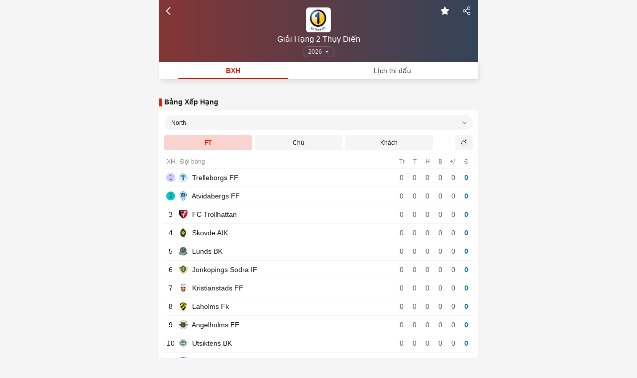

--- FILE ---
content_type: text/html; charset=utf-8
request_url: https://www.bongdaty.com/football/league-218
body_size: 20572
content:

<!DOCTYPE html>
<html xmlns='http://www.w3.org/1999/xhtml' xml:lang='vi' lang='vi'>
<head>
    


<meta charset="utf-8">
<meta http-equiv="x-ua-compatible" content="IE=edge, chrome=1">
<meta content="width=device-width, initial-scale=1.0, maximum-scale=1.0, user-scalable=0" name="viewport" />
    <title>Bongdaty: Giải Hạng 2 Thụy Điển Bảng xếp hạng, Lịch thi đấu, Thống kê bàn thắng của cầu thủ và đội bóng</title>
        <meta name="keywords" content="Giải bóng đá, Lịch thi đấu giải VĐQG, Bảng xếp hạng giải VĐQG, Thông tin giải VĐQG, Ngoại Hạng Anh, La Liga, Bundesliga, Euro, World Cup, Asian Cup, V.League" />
    <meta name="description" content="Khám phá kho dữ liệu giải đấu bóng đá Bongdaty, tìm hiểu đầy đủ về lịch sử Giải Hạng 2 Thụy Điển, số bàn thắng của cầu thủ và đội bóng, lịch thi đấu, tỷ số và bảng xếp hạng." />
        <link rel="canonical" href="https://www.bongdaty.com/football/league-218" />
    <link rel="shortcut icon" href="//www.bongdaty.com/favicon.ico" />
    <link rel="apple-touch-icon-precomposed" href="https://www.bongdaty.com/images/bongdaty/m-icon.png?v=3" />
    <meta property="og:image" class="share_Img" content="https://www.bongdaty.com/images/bongdaty/m-icon.png?v=3" />
    <meta property="twitter:image" class="share_Img" content="https://www.bongdaty.com/images/bongdaty/m-icon.png?v=3" />
    <meta name="twitter:card" content="summary_large_image" />
    <meta property="og:title" content="Bongdaty: Giải Hạng 2 Thụy Điển Bảng xếp hạng, Lịch thi đấu, Thống kê bàn thắng của cầu thủ và đội bóng" />
    <meta property="og:description" content="Khám phá kho dữ liệu giải đấu bóng đá Bongdaty, tìm hiểu đầy đủ về lịch sử Giải Hạng 2 Thụy Điển, số bàn thắng của cầu thủ và đội bóng, lịch thi đấu, tỷ số và bảng xếp hạng." />
    <meta property="og:type" content="website">
        <meta property="og:url" content="https://www.bongdaty.com/football/league-218">
        <meta name="twitter:url" class="share_url" content="https://www.bongdaty.com/football/league-218">

<meta itemprop="name" content="Bongdaty: Giải Hạng 2 Thụy Điển Bảng xếp hạng, Lịch thi đấu, Thống kê bàn thắng của cầu thủ và đội bóng">
<meta itemprop="description" content="Khám phá kho dữ liệu giải đấu bóng đá Bongdaty, tìm hiểu đầy đủ về lịch sử Giải Hạng 2 Thụy Điển, số bàn thắng của cầu thủ và đội bóng, lịch thi đấu, tỷ số và bảng xếp hạng.">
<meta itemprop="image" content="https://www.bongdaty.com/images/bongdaty/m-icon.png?v=3">

<link rel="stylesheet" href="/Content/V5/fonts/iconfont.css?v=2">

<link href="/content/dbcss?v=W9IbMK1itqOT8TV_fED4MfYkCVMAkGUF0Orip6U8qj01" rel="stylesheet"/>

    <script type="text/javascript">
        var _locModel={};_locModel.T={T_TH_S_Win:'T',T_TH_S_Loss:'B',T_TH_S_Draw:'H',T_TH_S_Noresult:'N',T_Ex_Win:'Thắng',T_Ex_Min:'phút',T_Ex_TwoRounds:'Vòng 2',T_Group:'Bảng',T_Ex_Ot:'Phụ',T_Ex_Pen:'Loạt sút luân lưu',T_RoundN:'Vòng {0}',T_Stat_S_Pen:'Pen',T_Stat_S_OverTime:'Phụ',T_Stat_S_Part2:'Hiệp2',T_HT:'HT',T_Stat_S_Part1:'Hiệp1',T_Stat_FT:'Hết',T_Stat_S_Cancel:'Hủy',T_Stat_S_Pending:'Treo',T_Stat_S_Abd:'Cắt',T_Stat_S_Pause:'dừng',T_Stat_Postp:'Hoãn',T_Home:'Chủ',T_Away:'Khách',T_FH_Possession:'Kiểm soát bóng',T_Avg:'Avg',T_Cancel:'Hủy',T_Share:'Chia sẻ',T_LinkCopied:'Liên kết đã sao chép!',T_OK:'Xác nhận',T_AppNewVersion:'Có phiên bản mới, đi cập nhật hay không?',T_Yes:'Vâng',T_No:'Không'};
       var _appModule = 'bongdaty';
        var _ballType = '1';//4-棒球
         var _teamImgFormat = '<img class="teamLogo lazy" alt="" data-original="https://imgcms.thscore.fun/mini/fbteam/{0}.png" src="/images/teamicon.png" >';
        var _imgDomain = 'https://imgcms.thscore.fun';
    </script>
    <script src="/scripts/bom?v=8fKvNo2MVxfSdRCW5UsMyCX9-Mazw2-PynJVeC6PFQA1"></script>

    <script src="/scripts/jq?v=DwuGVU_kK6F7z-1bYoUKMuEdkVpev_KHVMdtVamPE541"></script>

    
    <script type="text/javascript">
        var selectionLayers = ["seasonSelection","leagueSelection", "subLeagueSelection", "subLeagueInSchSelection", "scheduleSeasonSelection", "roundSelection", "periodSelection", "techTypeSelection","teamTechTypeSelection"];
        function switchSeasonPop() {
            toggleNewSelection("seasonSelection");
        }
        function switchSubLeaguePop() {
            toggleNewSelection("subLeagueSelection");
        }
        function switchSubLeagueInSchPop() {
            toggleNewSelection("subLeagueInSchSelection");
        }
        function switchRule() {
            var elem = document.getElementById("matchRule");
            if (elem.getAttribute("class") && elem.getAttribute("class").indexOf("least") != -1) {
                elem.setAttribute("class", "");
                document.getElementById("btnShowRule").style.display = "none";
            }
        }
    </script>

    <link rel="alternate" hreflang="vi" href="https://www.bongdaty.com" />

<meta content="always" name="referrer">


<!-- Google tag (gtag.js) -->
<script async src="https://www.googletagmanager.com/gtag/js?id=G-J6J2Y4N2Y0"></script>


<!-- TikTok Pixel Code Start -->
<script>
    !function (w, d, t) {
        w.TiktokAnalyticsObject = t; var ttq = w[t] = w[t] || []; ttq.methods = ["page", "track", "identify", "instances", "debug", "on", "off", "once", "ready", "alias", "group", "enableCookie", "disableCookie", "holdConsent", "revokeConsent", "grantConsent"], ttq.setAndDefer = function (t, e) { t[e] = function () { t.push([e].concat(Array.prototype.slice.call(arguments, 0))) } }; for (var i = 0; i < ttq.methods.length; i++)ttq.setAndDefer(ttq, ttq.methods[i]); ttq.instance = function (t) {
            for (
                var e = ttq._i[t] || [], n = 0; n < ttq.methods.length; n++)ttq.setAndDefer(e, ttq.methods[n]); return e
        }, ttq.load = function (e, n) {
            var r = "https://analytics.tiktok.com/i18n/pixel/events.js", o = n && n.partner; ttq._i = ttq._i || {}, ttq._i[e] = [], ttq._i[e]._u = r, ttq._t = ttq._t || {}, ttq._t[e] = +new Date, ttq._o = ttq._o || {}, ttq._o[e] = n || {}; n = document.createElement("script")
                ; n.type = "text/javascript", n.async = !0, n.src = r + "?sdkid=" + e + "&lib=" + t; e = document.getElementsByTagName("script")[0]; e.parentNode.insertBefore(n, e)
        };

        // 延迟执行，避免阻塞
        if (document.readyState === 'loading') {
            document.addEventListener('DOMContentLoaded', function () {
                ttq.load('D3KD323C77U1N95DRTSG');
                ttq.page();
            });
        } else {
            setTimeout(function () {
                ttq.load('D3KD323C77U1N95DRTSG');
                ttq.page();
            }, 0);
        }
    }(window, document, 'ttq');
</script>
<!-- TikTok Pixel Code End -->
<!-- Google tag (gtag.js) -->
<script async src="https://www.googletagmanager.com/gtag/js?id=AW-17636639650"></script>
<script>
    window.dataLayer = window.dataLayer || [];
    function gtag() { dataLayer.push(arguments); }
    gtag('js', new Date());

    gtag('config', 'AW-17636639650');
</script>

<!-- Event snippet for 网页浏览 conversion page -->
<script>
    gtag('event', 'conversion', {
        'send_to': 'AW-17636639650/-0pdCNWC5akbEKKH59lB',
        'value': 1.0,
        'currency': 'USD'
    });
</script>

</head>
<body id="Football">
    

    <script>bomHelper.switchDark();</script>
    <div id="container">
        

<style type="text/css">
    body {scroll-behavior: smooth; /* 启用平滑滚动 */}
    img.captain {vertical-align:-1px;margin:0 2px;border-radius:3px;}
</style>



    <div id="seasonSelection" style="display: none; ">
        <div id="popMask" class="backdrop_layer" onclick="switchSeasonPop()"></div>
        <div id="settingPop" class="ststpop">
            <div class="title">
                Ch&#7885;n mùa gi&#7843;i
                <div class="close_b" onclick="switchSeasonPop()"></div>
            </div>
            <div class="info cel3">
                <ul>
                        <li class="on "  style="">
                                <a   href="/football/league-218">2026</a>
                        </li>
                        <li class=" "  style="">
                                <a   href="/football/league-218-2025">2025</a>
                        </li>
                        <li class=" "  style="">
                                <a   href="/football/league-218-2024">2024</a>
                        </li>
                        <li class=" "  style="">
                                <a   href="/football/league-218-2023">2023</a>
                        </li>
                        <li class=" "  style="">
                                <a   href="/football/league-218-2022">2022</a>
                        </li>
                        <li class=" "  style="">
                                <a   href="/football/league-218-2021">2021</a>
                        </li>
                        <li class=" "  style="">
                                <a   href="/football/league-218-2020">2020</a>
                        </li>
                        <li class=" "  style="">
                                <a   href="/football/league-218-2019">2019</a>
                        </li>
                        <li class=" "  style="">
                                <a   href="/football/league-218-2018">2018</a>
                        </li>
                        <li class=" "  style="">
                                <a   href="/football/league-218-2017">2017</a>
                        </li>
                        <li class=" "  style="">
                                <a   href="/football/league-218-2016">2016</a>
                        </li>
                        <li class=" "  style="">
                                <a   href="/football/league-218-2015">2015</a>
                        </li>
                        <li class=" "  style="">
                                <a   href="/football/league-218-2014">2014</a>
                        </li>
                        <li class=" "  style="">
                                <a   href="/football/league-218-2013">2013</a>
                        </li>
                        <li class=" "  style="">
                                <a   href="/football/league-218-2012">2012</a>
                        </li>
                        <li class=" "  style="">
                                <a   href="/football/league-218-2011">2011</a>
                        </li>
                        <li class=" "  style="">
                                <a   href="/football/league-218-2010">2010</a>
                        </li>
                        <li class=" "  style="">
                                <a   href="/football/league-218-2009">2009</a>
                        </li>
                        <li class=" "  style="">
                                <a   href="/football/league-218-2008">2008</a>
                        </li>
                        <li class=" "  style="">
                                <a   href="/football/league-218-2007">2007</a>
                        </li>
                        <li class=" "  style="">
                                <a   href="/football/league-218-2006">2006</a>
                        </li>
                </ul>
            </div>
        </div>
    </div>





<div id="content">
    <div id="fHead">
        
<div id="match">
    <div class="header logo">
        <div class="header_tools">
            <a onclick="closeBack(0)" class="iconfont icon-left return"></a>
            <span class="icon iconfont icon-share_line"></span>
                <span class="icon iconfont icon-collect_on" id="btntop" onclick="dbMarkTop()"></span>
        </div>
        <div class="header_info">
            <div class="lg-icon">
                <img alt="Giải Hạng 2 Thụy Điển" src="//football.bongdaty.com/Image/league_match/images/20190424082616.png">
            </div>
            <div class="info">
                <div class="name">Giải Hạng 2 Thụy Điển</div>
                    <div id="seasonDiv2">
                        <span class="select_ui">
                            <div class="select_text_ui ">2026</div>
                                <div id="selSeason" class="selectDiv" onclick="switchSeasonPop()"></div>
                        </span>
                    </div>
            </div>
        </div>
    </div>
    <div class="navbox">
        <nav id="nav_menu" class="detailMenu peerBox">
                <div class="item on">
                    <a onclick="changeTab(this);" v-data="dv_standings">BXH</a>
                </div>
                            <div class="item">
                    <a onclick="changeTab(this);" v-data="dv_schedule">L&#7883;ch thi đ&#7845;u</a>
                </div>
                                </nav>
    </div>
</div>

<script>
    $(function () {
        if ($("#nav_menu div").length == 1) {
            $("#nav_menu").parent().hide();
            $("#container").css("padding-top", "102px");
        }
    })
    function initTab() {
        var $tabOn = $(".navbox .item.on")[0];
        if (typeof ($tabOn) != "undefined") {
            if ($tabOn.offsetLeft + $tabOn.offsetWidth > $(".navbox nav")[0].offsetWidth) {
                $(".navbox nav").scrollLeft($(".navbox nav")[0].scrollWidth - $(".navbox nav")[0].offsetWidth);
            } else {
                $(".navbox nav").scrollLeft(-($(".navbox nav")[0].scrollWidth - $(".navbox nav")[0].offsetWidth));
            }
        }
    }
    //切换导航
    function changeTab(t) {
        var vTop = $("#" + $(t).attr("v-data")).offset().top;
        var jumpPos = vTop - $("#fHead").height();
        //var preTotalH = 0;
        //var menuDiv = [$(t).attr("v-data"), $(t).attr("v-data") + "_sel", $(t).attr("v-data") + "_data"];
        //for (var i = 0; i < menuDiv.length; i++) {
        //    if (menuDiv == $(t).attr("v-data")) {
        //        break;
        //    }
        //    if ($("#" + menuDiv[i]).length > 0) {
        //        preTotalH += $("#" + menuDiv[i]).height();
        //    }
        //    if ($("#" + menuDiv[i] + "_sel").length > 0) {
        //        preTotalH += $("#" + menuDiv[i] + "_sel").height();
        //    }
        //    if ($("#" + menuDiv[i] + "_data").length > 0) {
        //        preTotalH += $("#" + menuDiv[i] + "_data").height();
        //    }
        //}
        //console.log("vTop：" + vTop);
        //console.log("innerHeight：" + $("#footer").innerHeight());
        //console.log("preTotalH：" + preTotalH);
        //if ($("#footer").innerHeight() + preTotalH < vTop) {
        //    $("#dv_sup_heigth").css({ height: vTop - ($("#footer").innerHeight() + preTotalH) - 54 + (isMobile() ? 0 : 250)});
        //}
        $("html,body").stop(true); $("html,body").animate({ scrollTop: jumpPos }, 300);
    }
</script>
    </div>

<style></style>


<div id="dv_standings" class="Htitle">B&#7843;ng X&#7871;p H&#7841;ng</div>



    <div id="leagueSelection" style="display: none; ">
        <div id="popMask" class="backdrop_layer" onclick="switchLeaguePop()"></div>
        <div id="settingPop" class="ststpop">
            <div class="title">
                Ch&#7885;n gi&#7843;i đ&#7845;u
                <div class="close_b" onclick="switchLeaguePop()"></div>
            </div>
            <div class="info cel2">
                <ul>
                        <li class="on " onclick=switchStandingByLeague(&#39;218&#39;) id=218 style="">
Gi&#7843;i H&#7841;ng 2 Th&#7909;y Đi&#7875;n                        </li>
                </ul>
            </div>
        </div>
    </div>





    <div id="subLeagueSelection" style="display: none; ">
        <div id="popMask" class="backdrop_layer" onclick="switchSubLeaguePop()"></div>
        <div id="settingPop" class="ststpop">
            <div class="title">
                L&#7921;a ch&#7885;n
                <div class="close_b" onclick="switchSubLeaguePop()"></div>
            </div>
            <div class="info cel2">
                <ul>
                        <li class="on " onclick=switchStandingBySubLeague(&#39;1449&#39;) id=1449 style="display:">
North                        </li>
                        <li class=" " onclick=switchStandingBySubLeague(&#39;1448&#39;) id=1448 style="display:">
South                        </li>
                </ul>
            </div>
        </div>
    </div>




    <div id="seasonSelection" style="display: none; ">
        <div id="popMask" class="backdrop_layer" onclick="switchSeasonPop()"></div>
        <div id="settingPop" class="ststpop">
            <div class="title">
                Ch&#7885;n mùa gi&#7843;i
                <div class="close_b" onclick="switchSeasonPop()"></div>
            </div>
            <div class="info cel2">
                <ul>
                        <li class="on " onclick=switchStandingBySeason(&#39;2026&#39;) id=2026 style="display:">
2026                        </li>
                </ul>
            </div>
        </div>
    </div>





<div id="dv_standings_sel">
    <div class="selectBox column">

    </div>
    <div class="selectBox column">
         <div class="Selectionbox" id="subLeagueSel" style="display:;" onclick="switchSubLeaguePop()">North</div>
    </div>
        <div class="dbtools peerBox">
            <ul class="stTool">
                <li class="on"><a onclick="changeStandingData(this)" v-data="0">FT</a></li>
                <li class=""><a onclick="changeStandingData(this)" v-data="2">Ch&#7911;</a></li>
                <li class=""><a onclick="changeStandingData(this)" v-data="3">Khách</a></li>
            </ul>
            <span id="chkTrend" class="icon iconfont icon-trend" onclick="selTrend(this)"></span>
        </div>
 </div>
        <div class="rankbox" id="dv_standings_data">
            <div class="rankdata">
                <div class="ranklis tit">
                    <span>XH</span>
                    <span class="team_item lRow">Đ&#7897;i bóng</span>
                    <span>Tr</span>
                    <span>T</span>
                    <span>H</span>
                    <span>B</span>
                    <span>+/-</span>
                    <span>Đ</span>
                </div>
                    <div class='ranklis '>
                        <span><i class="rankicon" style='background:#CCCCFF'>1</i></span>
                        <span class="team_item ">
                            <a href="Javascript:void(0)" class="LName" onclick="goTo('/football/team-412')">
                                <img src="//football.bongdaty.com/Image/team/images/412/1h4yn3a68e28.png" alt="Trelleborgs FF" class="teamIcon" />
                                Trelleborgs FF
                            </a>
                        </span>
                        <span>0</span>
                        <span>0</span>
                        <span>0</span>
                        <span>0</span>
                        <span>0</span>
                        <span class="blue b">0</span>
                    </div>
                    <div class='ranklis '>
                        <span><i class="rankicon" style='background:#00CCCC'>2</i></span>
                        <span class="team_item ">
                            <a href="Javascript:void(0)" class="LName" onclick="goTo('/football/team-1521')">
                                <img src="//football.bongdaty.com/Image/team/images/1521/1htbncf8zd1f.png" alt="Atvidabergs FF" class="teamIcon" />
                                Atvidabergs FF
                            </a>
                        </span>
                        <span>0</span>
                        <span>0</span>
                        <span>0</span>
                        <span>0</span>
                        <span>0</span>
                        <span class="blue b">0</span>
                    </div>
                    <div class='ranklis '>
                        <span><i class="whiteTxt" >3</i></span>
                        <span class="team_item ">
                            <a href="Javascript:void(0)" class="LName" onclick="goTo('/football/team-2152')">
                                <img src="//football.bongdaty.com/Image/team/images/2152/1h2s4fxt7y0.png" alt="FC Trollhattan" class="teamIcon" />
                                FC Trollhattan
                            </a>
                        </span>
                        <span>0</span>
                        <span>0</span>
                        <span>0</span>
                        <span>0</span>
                        <span>0</span>
                        <span class="blue b">0</span>
                    </div>
                    <div class='ranklis '>
                        <span><i class="whiteTxt" >4</i></span>
                        <span class="team_item ">
                            <a href="Javascript:void(0)" class="LName" onclick="goTo('/football/team-2155')">
                                <img src="//football.bongdaty.com/Image/team/images/2155/1h8fzpmyvj2.png" alt="Skovde AIK" class="teamIcon" />
                                Skovde AIK
                            </a>
                        </span>
                        <span>0</span>
                        <span>0</span>
                        <span>0</span>
                        <span>0</span>
                        <span>0</span>
                        <span class="blue b">0</span>
                    </div>
                    <div class='ranklis '>
                        <span><i class="whiteTxt" >5</i></span>
                        <span class="team_item ">
                            <a href="Javascript:void(0)" class="LName" onclick="goTo('/football/team-2170')">
                                <img src="//football.bongdaty.com/Image/team/images/2170/1h8fzp9tvma.png" alt="Lunds BK" class="teamIcon" />
                                Lunds BK
                            </a>
                        </span>
                        <span>0</span>
                        <span>0</span>
                        <span>0</span>
                        <span>0</span>
                        <span>0</span>
                        <span class="blue b">0</span>
                    </div>
                    <div class='ranklis '>
                        <span><i class="whiteTxt" >6</i></span>
                        <span class="team_item ">
                            <a href="Javascript:void(0)" class="LName" onclick="goTo('/football/team-2322')">
                                <img src="//football.bongdaty.com/Image/team/images/2322/1h8fzp9tbp17.png" alt="Jonkopings Sodra IF" class="teamIcon" />
                                Jonkopings Sodra IF
                            </a>
                        </span>
                        <span>0</span>
                        <span>0</span>
                        <span>0</span>
                        <span>0</span>
                        <span>0</span>
                        <span class="blue b">0</span>
                    </div>
                    <div class='ranklis '>
                        <span><i class="whiteTxt" >7</i></span>
                        <span class="team_item ">
                            <a href="Javascript:void(0)" class="LName" onclick="goTo('/football/team-2723')">
                                <img src="//football.bongdaty.com/Image/team/images/2723/1htpgbw8c221.png" alt="Kristianstads FF" class="teamIcon" />
                                Kristianstads FF
                            </a>
                        </span>
                        <span>0</span>
                        <span>0</span>
                        <span>0</span>
                        <span>0</span>
                        <span>0</span>
                        <span class="blue b">0</span>
                    </div>
                    <div class='ranklis '>
                        <span><i class="whiteTxt" >8</i></span>
                        <span class="team_item ">
                            <a href="Javascript:void(0)" class="LName" onclick="goTo('/football/team-2809')">
                                <img src="//football.bongdaty.com/Image/team/images/2809/1jyax1rws82d.png" alt="Laholms Fk" class="teamIcon" />
                                Laholms Fk
                            </a>
                        </span>
                        <span>0</span>
                        <span>0</span>
                        <span>0</span>
                        <span>0</span>
                        <span>0</span>
                        <span class="blue b">0</span>
                    </div>
                    <div class='ranklis '>
                        <span><i class="whiteTxt" >9</i></span>
                        <span class="team_item ">
                            <a href="Javascript:void(0)" class="LName" onclick="goTo('/football/team-4258')">
                                <img src="//football.bongdaty.com/Image/team/images/4258/1ht90trcp12y.png" alt="Angelholms FF" class="teamIcon" />
                                Angelholms FF
                            </a>
                        </span>
                        <span>0</span>
                        <span>0</span>
                        <span>0</span>
                        <span>0</span>
                        <span>0</span>
                        <span class="blue b">0</span>
                    </div>
                    <div class='ranklis '>
                        <span><i class="whiteTxt" >10</i></span>
                        <span class="team_item ">
                            <a href="Javascript:void(0)" class="LName" onclick="goTo('/football/team-5475')">
                                <img src="//football.bongdaty.com/Image/team/images/5475/1h4yn3a68fd.png" alt="Utsiktens BK" class="teamIcon" />
                                Utsiktens BK
                            </a>
                        </span>
                        <span>0</span>
                        <span>0</span>
                        <span>0</span>
                        <span>0</span>
                        <span>0</span>
                        <span class="blue b">0</span>
                    </div>
                    <div class='ranklis '>
                        <span><i class="whiteTxt" >11</i></span>
                        <span class="team_item ">
                            <a href="Javascript:void(0)" class="LName" onclick="goTo('/football/team-9934')">
                                <img src="//football.bongdaty.com/Image/team/images/9934/1h1n1kaayv1c.png" alt="FC Rosengard" class="teamIcon" />
                                FC Rosengard
                            </a>
                        </span>
                        <span>0</span>
                        <span>0</span>
                        <span>0</span>
                        <span>0</span>
                        <span>0</span>
                        <span class="blue b">0</span>
                    </div>
                    <div class='ranklis '>
                        <span><i class="whiteTxt" >12</i></span>
                        <span class="team_item ">
                            <a href="Javascript:void(0)" class="LName" onclick="goTo('/football/team-16008')">
                                <img src="//football.bongdaty.com/Image/team/images/16008/1h8fzp9tbs2r.png" alt="Tvaakers IF" class="teamIcon" />
                                Tvaakers IF
                            </a>
                        </span>
                        <span>0</span>
                        <span>0</span>
                        <span>0</span>
                        <span>0</span>
                        <span>0</span>
                        <span class="blue b">0</span>
                    </div>
                    <div class='ranklis '>
                        <span><i class="rankicon" style='background:#ff9999'>13</i></span>
                        <span class="team_item ">
                            <a href="Javascript:void(0)" class="LName" onclick="goTo('/football/team-16798')">
                                <img src="//football.bongdaty.com/Image/team/images/16798/1h6mrcfpfk1g.png" alt="BK Olympic" class="teamIcon" />
                                BK Olympic
                            </a>
                        </span>
                        <span>0</span>
                        <span>0</span>
                        <span>0</span>
                        <span>0</span>
                        <span>0</span>
                        <span class="blue b">0</span>
                    </div>
                    <div class='ranklis '>
                        <span><i class="rankicon" style='background:#B1A7A7'>14</i></span>
                        <span class="team_item ">
                            <a href="Javascript:void(0)" class="LName" onclick="goTo('/football/team-19325')">
                                <img src="//football.bongdaty.com/Image/team/images/19325/1hswawttzch.png" alt="Eskilsminne IF" class="teamIcon" />
                                Eskilsminne IF
                            </a>
                        </span>
                        <span>0</span>
                        <span>0</span>
                        <span>0</span>
                        <span>0</span>
                        <span>0</span>
                        <span class="blue b">0</span>
                    </div>
                    <div class='ranklis '>
                        <span><i class="rankicon" style='background:#B1A7A7'>15</i></span>
                        <span class="team_item ">
                            <a href="Javascript:void(0)" class="LName" onclick="goTo('/football/team-21342')">
                                <img src="//football.bongdaty.com/Image/team/images/21342/1h8qppc63s2b.png" alt="Hassleholms IF" class="teamIcon" />
                                Hassleholms IF
                            </a>
                        </span>
                        <span>0</span>
                        <span>0</span>
                        <span>0</span>
                        <span>0</span>
                        <span>0</span>
                        <span class="blue b">0</span>
                    </div>
                    <div class='ranklis '>
                        <span><i class="rankicon" style='background:#B1A7A7'>16</i></span>
                        <span class="team_item ">
                            <a href="Javascript:void(0)" class="LName" onclick="goTo('/football/team-61277')">
                                <img src="//football.bongdaty.com/Image/team/images/61277/1gwxajpf4xv.png" alt="Ariana" class="teamIcon" />
                                Ariana
                            </a>
                        </span>
                        <span>0</span>
                        <span>0</span>
                        <span>0</span>
                        <span>0</span>
                        <span>0</span>
                        <span class="blue b">0</span>
                    </div>


            </div>
                <ul class="exegesis">
                        <li><span class="rankicon" style='background:#CCCCFF'></span>Đ&#7897;i thăng h&#7841;ng</li>
                        <li><span class="rankicon" style='background:#00CCCC'></span>Play-off thăng h&#7841;ng</li>
                        <li><span class="rankicon" style='background:#ff9999'></span>Play-off tr&#7909; h&#7841;ng</li>
                        <li><span class="rankicon" style='background:#B1A7A7'></span>Đ&#7897;i xu&#7889;ng h&#7841;ng</li>
                </ul>
        </div>


    <!--联赛积分榜模板-->
<script type="text/html" id="standingTemplete">
    <div class="rankdata">
        <div class="ranklis tit">
            <span>XH</span>
            <span class="team_item lRow">Đ&#7897;i bóng</span>
            <span>Tr</span>
            <span>T</span>
            <span>H</span>
            <span>B</span>
            <span>+/-</span>
            <span>Đ</span>
        </div>
        {{#standingList}}
        <div class='area' style="display:{{areaCss}};">{{area}}</div>
        <div class="ranklis {{currTeamCss}}">
            <span><i class="{{rankCss}}" style='background:{{rankColor}}'>{{rank}}</i></span>
            <span class="team_item {{teamCss}}">
                <a href="Javascript:void(0)" class="LName" onclick="{{teamEvent}}">
                    <img src="{{teamImg}}" alt="{{teamName}}" class="teamIcon" />
                    {{teamName}}
                </a>
                <span style="display:{{causeCss}}" class="icon iconfont icon-exclamation" onclick="showNote({{teamId}})">
                    <i class="snote" id="snote_t_{{teamId}}" style="display:none">Ghi chú:{{cause}}</i>
                </span>
            </span>
            <span>{{total}}</span>
            <span>{{win}}</span>
            <span>{{draw}}</span>
            <span>{{loss}}</span>
            <span>{{diff}}</span>
            <span class="blue b">{{score}}</span>
        </div>
        {{/standingList}}
    </div>
    <ul class="exegesis" style="display:{{rankExpCss}}">
        {{#rankExpList}}
        <li><span class="rankicon" style='background:{{expColor}}'></span>{{expValue}}</li>
        {{/rankExpList}}
    </ul>
</script>
    <!--杯赛积分榜模板-->
    <script type="text/html" id="standingCupTemplete">
        <div class="rankbox">
            <div class="rankdata" style="{{standingsCss}}">
                {{#rankGroupList}}
                <div class="grouptit">{{groupName}}</div>
                <div class="ranklis tit">
                    <span>XH</span>
                    <span class="team_item lRow">Đ&#7897;i bóng</span>
                    <span>Tr</span>
                    <span>T</span>
                    <span>H</span>
                    <span>B</span>
                    <span>+/-</span>
                    <span>Đ</span>
                </div>
                {{#standingList}}
                <div class="ranklis {{currTeamCss}}">
                    <span><i class="{{rankCss}}">{{rank}}</i></span>
                    <span><img class="teamIcon" src="{{teamImg}}" alt="{{teamName}}" /></span>
                    <span class="team_item"><a class="LName" href="Javascript:void(0)" onclick="{{teamEvent}}">{{teamName}}</a></span>
                    <span>{{total}}</span>
                    <span>{{win}}</span>
                    <span>{{draw}}</span>
                    <span>{{loss}}</span>
                    <span>{{diff}}</span>
                    <span class="blue b">{{score}}</span>
                </div>
                {{/standingList}}
                {{/rankGroupList}}
            </div>
            <div class="exegesis" style="display:{{remarkCss}}">Chú ý: Đ&#7897;i bóng dư&#7899;i mùa đ&#7887; đã đư&#7907;c l&#7885;t vào vòng đ&#7845;u ti&#7871;p theo.</div>
        </div>
    </script>
    <script type="text/html" id="trendTemplete">
        <div class="rankdata">
            <div class="ranklis tit">
                <span>XH</span>
                <span class="team_item lRow">Đ&#7897;i bóng</span>
                <span class="team_item lRow">6 tr&#7853;n g&#7847;n đây</span>
                <span>Đ</span>
            </div>
            {{#standingList}}
            <div class="ranklis {{currTeamCss}}">
                <span><i class="{{rankCss}}" style='background:{{rankColor}}'>{{rank}}</i></span>
                <span class="team_item {{teamCss}}">
                    <a href="Javascript:void(0)" class="LName" onclick="{{teamEvent}}">
                        <img src="{{teamImg}}" alt="{{teamName}}" class="teamIcon" />
                        {{teamName}}
                    </a>
                    <span style="display:{{causeCss}}" class="icon iconfont icon-exclamation" onclick="showNote({{teamId}})">
                        <i class="snote" id="snote_t_{{teamId}}" style="display:none">Ghi chú:{{cause}}</i>
                    </span>
                </span>
                <span class="team_item lRow">
                    {{#trendList}}
                    <i class="{{trendCss}} ">{{trendResult}}</i>
                    {{/trendList}}
                    {{#trendSupList}}
                    <i class="o-unBG">?</i>
                    {{/trendSupList}}
                </span>
                <span class="blue b">{{score}}</span>
            </div>
            {{/standingList}}
        </div>
    </script>

<script type="text/javascript">
    setTimeByFormat();
    var leagueKind =1;
    var lastLeagueKind =1;
    var leagueId =218;
    var lastLeagueId = 218;
    var lastSeason = '2026';
    var currTeamId = 0;
    var selLeaSeason =  [{"SclassID":218,"SclassName":"Giải Hạng 2 Thụy Điển","SubSclassID":1449,"SubSclassName":"North","Season":"2026","Kind":1},{"SclassID":218,"SclassName":"Giải Hạng 2 Thụy Điển","SubSclassID":1448,"SubSclassName":"South","Season":"2026","Kind":1}];
    var leaSubLeaMap =  {"218":[{"subLeagueId":1449,"season":"2026"},{"subLeagueId":1448,"season":"2026"}]};
    var subLeas =  [{"Key":"1449","Value":"North"},{"Key":"1448","Value":"South"}];
    var lastSubLeagueId = 1449;
    var currSea = "2026";
    var leaKindMap =  [{"leagueId":218,"kind":1}];
    var hasSta = 1;
    var confName = ["","BXH Miền Đông","BXH Miền Tây"];

    function getTeamPic(pic) {
        //console.log(pic);
        var defaultSrc = "/images/teamicon.png";
        if (pic == undefined || pic == "" || pic.indexOf("noflag") != -1) return defaultSrc;
        return infoHost + "/Image/team/" + pic;
    }

    function onTrend() {
    $("#tbStandings").hide();
    $("#tbTrend").show();
  }

  function selTrend(t) {
      var tab = $(".stTool li[class='on'] a:eq(0)").attr("v-data");
      $(t).toggleClass("on");
      putStandingsDataToHtml(tab, $(t).hasClass("on") ? 1 : 0);
  }
  function getTrendClass(key) {
      switch (key) {
          case "1":
              return "o-winBG";
          case "0":
              return "o-voidBG";
          case "-1":
              return "o-lossBG";
          case "-2":
          default:
              return "o-unBG";
      }
  }
  function getResultCompitem(result) {
      var str = "";
      if (result == null) return str;
      if (result == "1" || result == "W" || result == _locModel.T.T_TH_S_Win) {
          str = _locModel.T.T_TH_S_Win;
      }
      else if (result == "-1" || result == "L" || result == _locModel.T.T_TH_S_Loss) {
          str = _locModel.T.T_TH_S_Loss;
      }
      else if (result == "0" || result == "D" || result == _locModel.T.T_TH_S_Draw) {
          str = _locModel.T.T_TH_S_Draw;
      }
      else if (result == "2" || result == "N" || result == _locModel.T.T_TH_S_Noresult) {
          str = _locModel.T.T_TH_S_Draw;
      }
      else {
          str = "";
      }
      return str;
    }
//填充模板
function putStandingsDataToHtml(tab, isTrend) {
    var items = $.grep(leaKindMap, function (item) {
        return item.leagueId == lastLeagueId;
    })

     lastLeagueKind = items[0].kind;
     var templete = "#" + (lastLeagueKind == 1 ? "standingTemplete" : "standingCupTemplete");
      if (isTrend) templete = "#trendTemplete";
        $.get("/soccerinfo/getstandingsdata?id=" + lastLeagueId + "&kind=" + lastLeagueKind + "&season=" + lastSeason + "&pointType=" + tab + (hasSta && lastSubLeagueId != 0 ? "&subId=" + lastSubLeagueId : ""), (res) => {
          var standingObj = new Object();
            if (lastLeagueKind == 1) {
                var lastConf = 0;
              standingObj.standingList = new Array();
              $.each(res.StandingsList, function (index, item) {
                  var trendList = new Array();
                  $.each(item.MatchTrends.split('^'), function (index, trend) {
                      trendList.push({
                          trendCss: (trend == "" ? "" : getTrendClass(trend)),
                          trendResult: getResultCompitem(trend)
                      });
                  });
                  var trendSupList = new Array();
                  if (trendList.length != 0) {
                      trendSupList.push(0);
                      for (var i = 1; i <= 6 - trendList.length; i++) {
                          trendSupList.push(i);
                      }
                  }
                  standingObj.trendQwCss = (item.MatchTrends == "" ? "none" : ""),
                  standingObj.standingList.push(
                      {
                          areaCss: (lastConf != item.Conference && item.Conference != 0 ? "" : "none"),
                          area: (lastConf != item.Conference && item.Conference !=0 ? confName[item.Conference] : ""),
                          currTeamCss: (currTeamId == item.TeamID ? "on" : ""),
                          rank: item.Rank,
                          rankCss: (item.Color == "" ? "whiteTxt" : "rankicon"),
                          rankColor: item.Color,
                          cause: item.Cause,
                          teamCss: (item.Cause != "" ? "case" : ""),
                          causeCss: (item.Cause != "" ? "" : "none"),
                          teamImg: getTeamPic(item.TeamFlag),
                          teamEvent: "goTo('/football/team-" + item.TeamID + "')",
                          teamName: item.Name.Values[_lang] != "" ? item.Name.Values[_lang] : item.Name.Values[2],
                          teamId: item.TeamID,
                          total: item.Total,
                          win: item.Win,
                          draw: item.Draw,
                          loss: item.Loss,
                          diff: (item.TotalGet - item.TotalMiss > 0 ? "+":"") + (item.TotalGet - item.TotalMiss),
                          score: item.Score,
                          trendList: trendList,
                          trendSupList: trendSupList,
                      }
                      );
                  if (lastConf != item.Conference && item.Conference != 0) {
                      lastConf = item.Conference;
                  } 
              })
              if (res.QualifyList.length > 0) {
                  standingObj.rankExpList = new Array();
                  $.each(res.QualifyList, function (index, item) {
                      standingObj.rankExpList.push({
                          expColor: item.Key,
                          expValue: item.Value.Values[_lang] != "" ? item.Value.Values[_lang] : item.Value.Values[2]
                      })
                  });
              }
              else {
                  standingObj.rankExpCss = "none";
              }
          }
          else {
              standingObj.rankGroupList = new Array();
                $.each(res.DataModel.StandingGroups, function (index, sta) {
                    if((currTeamId != 0 && $.grep(sta.StandingsList, function (sta) {
                        return sta.TeamID == currTeamId;
                    }).length > 0) || currTeamId == 0)
                    {
                        var standingList = new Array();
                        $.each(sta.StandingsList, function (index, item) {
                            standingList.push({
                                currTeamCss: (currTeamId == item.TeamID ? "on" : ""),
                                teamId: item.TeamID,
                                rank: item.Rank,
                                rankCss: (item.Color != "" ? "rank-BP" : ""),
                                rankColor: item.Color,
                                cause: item.Cause,
                                teamCss: (item.Cause != "" ? "case" : ""),
                                causeCss: (item.Cause != "" ? "" : "none"),
                                teamImg: getTeamPic(item.TeamFlag),
                                teamEvent: "goTo('/football/team-" + item.TeamID + "')",
                                teamName: item.Name.Values[_lang] != "" ? item.Name.Values[_lang] : item.Name.Values[2],
                                teamId: item.TeamID,
                                total: item.Total,
                                win: item.Win,
                                draw: item.Draw,
                                loss: item.Loss,
                                diff: (item.Diff > 0 ? "+" : "") + item.Diff,
                                score: item.Score
                            });
                        })
                        standingObj.rankGroupList.push(
                            {
                                groupName: sta.GroupName.replace("Group", _locModel.T.T_Group),
                                standingList: standingList
                            }
                        );
                    }
                  standingObj.remarkCss = (res.ShowRemark ? "" : "none");
              })
          }
          var sTemplate = document.querySelector(templete).innerHTML;
          Mustache.parse(sTemplate);
          $("#dv_standings_data").html(Mustache.render(sTemplate, standingObj));
      })
  }
  function changeStandingData(t) {
      $(".stTool li").removeClass("on");
      $(t).parent().addClass("on");
      var tab = parseInt($(t).attr("v-data"));
      putStandingsDataToHtml(tab, ($("#chkTrend").hasClass("on")?1:0));
    }
function switchLeaguePop() {
    toggleNewSelection("leagueSelection");
}
//切换赛事
function switchStandingByLeague(lea) {
    lastLeagueId = lea;
    $("#leagueSelection ul li").removeClass("on");
    $("#leagueSelection ul li#" + lea).addClass("on");
    $("#leagueSel").html($("#leagueSelection ul li#" + lea)[0].innerHTML);
    resetSeason();
    var items = $.grep(leaKindMap, function (item) {
        return item.leagueId == lastLeagueId;
    })
    lastLeagueKind = items[0].kind;
    if (leaSubLeaMap[lastLeagueId][0].subLeagueId != 0) {
        resetSubLeague();
        if (lastLeagueKind == 2)
            $(".dbtools").hide();
        else
            $(".dbtools").show();
    }
    else {
        $(".dbtools").show();
        $("#subLeagueSel").text();
        $("#subLeagueSel").hide();
    }

    switchLeaguePop();
    var tab = $(".stTool li[class='on'] a:eq(0)").attr("v-data");
    putStandingsDataToHtml(tab, ($("#chkTrend").hasClass("on") ? 1 : 0));
}
function switchSubLeaguePop() {
     toggleNewSelection("subLeagueSelection");
}
//切换子联赛或杯赛
function switchStandingBySubLeague(lea) {
    lastSubLeagueId = lea;
    $("#subLeagueSelection ul li").removeClass("on");
    $("#subLeagueSelection ul li#" + lea).addClass("on");
    $("#subLeagueSel").html($("#subLeagueSelection ul li#" + lea)[0].innerHTML);
    switchSubLeaguePop();
    var tab = "";
    if ($(".stTool").length > 0) {
        tab = $(".stTool li[class='on'] a:eq(0)").attr("v-data");
    }
    else {
        tab = 0;
    }
    putStandingsDataToHtml(tab, ($("#chkTrend").hasClass("on") ? 1 : 0));
}

function switchSeasonPop() {
    toggleNewSelection("seasonSelection");
}
//切换赛季
function switchStandingBySeason(season) {
    lastSeason = season;
    $("#seasonSelection ul li").removeClass("on");
    $("#seasonSelection ul li#" + season).addClass("on");
    $("#seasonSel").html($("#seasonSelection ul li#" + season)[0].innerHTML);
    switchSeasonPop();
    /*lastLeagueId = items[0].SclassID;*/
    var subSeas = $.grep(leaSubLeaMap[lastLeagueId], function (subSeaItem) {
        return subSeaItem.season == season;
    });
    if (subSeas.length > 0) {
        lastSubLeagueId = subSeas[0].subLeagueId;
    }
    if (leaSubLeaMap[lastLeagueId][0].subLeagueId != 0) {
        resetSubLeague();
    }
    var tab = $(".stTool li[class='on'] a:eq(0)").attr("v-data");
    putStandingsDataToHtml(tab, ($("#chkTrend").hasClass("on") ? 1 : 0));
    }
//重置赛季
function resetSeason() {
    $("#seasonSelection ul li").removeClass("on");
    $("#seasonSelection ul li").hide();
    if (leaSubLeaMap[lastLeagueId] != undefined && leaSubLeaMap[lastLeagueId].length > 0) {
        $.each(leaSubLeaMap[lastLeagueId], function (index, item) {
            if (index == 0) {
                $("#seasonSel").text(item.season);
                lastSeason = item.season;
                lastSubLeagueId = item.subLeagueId;
                $("#seasonSelection ul li[id=" + item.season + "]").addClass("on");
            }
            $("#seasonSelection ul li[id=" + item.season + "]").show();
        })
    }
}
//重置子联赛或杯赛
function resetSubLeague() {
    $("#subLeagueSelection ul li").removeClass("on");
    $("#subLeagueSelection ul li").hide();
    if (leaSubLeaMap[lastLeagueId] != undefined && leaSubLeaMap[lastLeagueId].length > 0) {
        $("#subLeagueSel").show();
        var subKey = "";
        var subIds = [];
        if (lastSeason != "") {
            if (leaSubLeaMap[lastLeagueId].length > 0) {
                var subSeas = $.grep(leaSubLeaMap[lastLeagueId], function (subSeaItem) {
                    return subSeaItem.season == lastSeason;
                });
                if (subSeas.length > 0) {
                    subKey = subSeas[0].subLeagueId;
                    $.each(subSeas, function (idx, ss) {
                        subIds.push(ss.subLeagueId);
                    })
                }
                else {
                    $("#subLeagueSel").text();
                    $("#subLeagueSel").hide();
                }
            } else {
                subKey = leaSubLeaMap[lastLeagueId][0].subLeagueId;
            }
        }
        if (subKey != "") {
            for (var i = 0; i < subLeas.length; i++) {
                if (subLeas[i].Key == subKey) {
                    cKey = subLeas[i].Key;
                    cVal = subLeas[i].Value;
                    lastSubLeagueId = subLeas[i].Key;
                    $("#subLeagueSel").text(subLeas[i].Value);
                    $("#subLeagueSelection ul li[id=" + subLeas[i].Key + "]").addClass("on");
                }
                if ($.inArray(parseInt(subLeas[i].Key), subIds) != -1) {
                    $("#subLeagueSelection ul li[id=" + subLeas[i].Key + "]").show();
                }
            }
        }
    }
    else {
        $("#subLeagueSel").hide();
    }
}
</script>
    


<script src="/scripts/scroll?v=jfNcOyq2Cu7dZB6PGV0F84i3Pds1WUgYiq4eng6aJY01"></script>

<script type="text/javascript">
    function switchPeriodPop() {
        toggleNewSelection("periodSelection");
    }

    var lastTrusted = 1;
    function switchRoundPop(opt) {
        toggleNewSelection("roundSelection");
    }

    function changeround(obj) {
        window.location.replace(obj.getAttribute("data-link"));
    }

    function toDetail(obj) {
        location.href = obj.parentNode.getAttribute('href');
    }
</script>

<input id="roundid" name="ScheduleInfo.DefaultRound" type="hidden" value="1" />

    <div id="subLeagueInSchSelection" style="display: none; ">
        <div id="popMask" class="backdrop_layer" onclick="switchSubLeagueInSchPop()"></div>
        <div id="settingPop" class="ststpop">
            <div class="title">
                L&#7921;a ch&#7885;n
                <div class="close_b" onclick="switchSubLeagueInSchPop()"></div>
            </div>
            <div class="info cel2">
                <ul>
                        <li class=" " onclick=switchScheduleBySubLeague(&#39;1449&#39;) id=1449 style="">
North                        </li>
                        <li class="on " onclick=switchScheduleBySubLeague(&#39;1448&#39;) id=1448 style="">
South                        </li>
                </ul>
            </div>
        </div>
    </div>




    <div id="roundSelection" style="display: none; top:88px;">
        <div id="popMask" class="backdrop_layer" onclick="switchRoundPop(2)"></div>
        <div id="settingPop" class="ststpop">
            <div class="title">
                Ch&#7885;n Vòng
                <div class="close_b" onclick="switchRoundPop(2)"></div>
            </div>
            <div class="info cel8">
                <ul>
                        <li class="on " onclick=SelRound(&#39;1&#39;) id=1 style="">
1                        </li>
                        <li class=" " onclick=SelRound(&#39;2&#39;) id=2 style="">
2                        </li>
                        <li class=" " onclick=SelRound(&#39;3&#39;) id=3 style="">
3                        </li>
                        <li class=" " onclick=SelRound(&#39;4&#39;) id=4 style="">
4                        </li>
                        <li class=" " onclick=SelRound(&#39;5&#39;) id=5 style="">
5                        </li>
                        <li class=" " onclick=SelRound(&#39;6&#39;) id=6 style="">
6                        </li>
                        <li class=" " onclick=SelRound(&#39;7&#39;) id=7 style="">
7                        </li>
                        <li class=" " onclick=SelRound(&#39;8&#39;) id=8 style="">
8                        </li>
                        <li class=" " onclick=SelRound(&#39;9&#39;) id=9 style="">
9                        </li>
                        <li class=" " onclick=SelRound(&#39;10&#39;) id=10 style="">
10                        </li>
                        <li class=" " onclick=SelRound(&#39;11&#39;) id=11 style="">
11                        </li>
                        <li class=" " onclick=SelRound(&#39;12&#39;) id=12 style="">
12                        </li>
                        <li class=" " onclick=SelRound(&#39;13&#39;) id=13 style="">
13                        </li>
                        <li class=" " onclick=SelRound(&#39;14&#39;) id=14 style="">
14                        </li>
                        <li class=" " onclick=SelRound(&#39;15&#39;) id=15 style="">
15                        </li>
                        <li class=" " onclick=SelRound(&#39;16&#39;) id=16 style="">
16                        </li>
                        <li class=" " onclick=SelRound(&#39;17&#39;) id=17 style="">
17                        </li>
                        <li class=" " onclick=SelRound(&#39;18&#39;) id=18 style="">
18                        </li>
                        <li class=" " onclick=SelRound(&#39;19&#39;) id=19 style="">
19                        </li>
                        <li class=" " onclick=SelRound(&#39;20&#39;) id=20 style="">
20                        </li>
                        <li class=" " onclick=SelRound(&#39;21&#39;) id=21 style="">
21                        </li>
                        <li class=" " onclick=SelRound(&#39;22&#39;) id=22 style="">
22                        </li>
                        <li class=" " onclick=SelRound(&#39;23&#39;) id=23 style="">
23                        </li>
                        <li class=" " onclick=SelRound(&#39;24&#39;) id=24 style="">
24                        </li>
                        <li class=" " onclick=SelRound(&#39;25&#39;) id=25 style="">
25                        </li>
                        <li class=" " onclick=SelRound(&#39;26&#39;) id=26 style="">
26                        </li>
                        <li class=" " onclick=SelRound(&#39;27&#39;) id=27 style="">
27                        </li>
                        <li class=" " onclick=SelRound(&#39;28&#39;) id=28 style="">
28                        </li>
                        <li class=" " onclick=SelRound(&#39;29&#39;) id=29 style="">
29                        </li>
                        <li class=" " onclick=SelRound(&#39;30&#39;) id=30 style="">
30                        </li>
                </ul>
            </div>
        </div>
    </div>






    <div id="dv_schedule" class="Htitle">L&#7883;ch thi đ&#7845;u</div>
    <div id="dv_schedule_sel" class="selectBox row">
            <div class="Selectionbox" id="subLeagueInSchSel" onclick="switchSubLeagueInSchPop()">South</div>
        <div id="roundInSchSel" class="selectsub" style="display:">
            <div class="icon iconfont icon-down turnL" onclick="CheckAndSwitchRound(0);"></div>
            <div class="Selectionbox" id="roundSel" onclick="switchRoundPop(1)">Vòng 1</div>
            <div class="icon iconfont icon-down turnR" onclick="CheckAndSwitchRound(1);"></div>
        </div>
    </div>
    <div id="dv_schedule_data" class="eTable stats">

            <div class="eTablelis" data-time="2026,3,5,14,0,0" href="/football/match-2919732" data-groupName="">
                <i id="tImg_2919732" v-data="2919732" class="icon iconfont icon-collect_on" onclick="markTop(2919732,event,1)"></i>
                <div class="time">
                    <span class="date" data-time="2026,3,5,14,0,0" data-fmt="2"></span>
                    <span class="date" data-time="2026,3,5,14,0,0" data-fmt="3"></span>
                </div>
                <div class="team_item">
                    <a href="Javascript:void(0)" onclick="goTo('/football/match-2919732')" target="_self">
                        <div class="home">
                            <img class="teamLogo" src="//football.bongdaty.com/Image/team/images/4258/1ht90trcp12y.png" />
                            Angelholms FF
                        </div>
                        <div class="guest">
                            <img class="teamLogo" src="//football.bongdaty.com/Image/team/images/412/1h4yn3a68e28.png" />
                            Trelleborgs FF
                        </div>
                    </a>
                </div>
                                    <div class="score">
                    </div>
            </div>
            <div class="eTablelis" data-time="2026,3,5,14,0,0" href="/football/match-2919733" data-groupName="">
                <i id="tImg_2919733" v-data="2919733" class="icon iconfont icon-collect_on" onclick="markTop(2919733,event,1)"></i>
                <div class="time">
                    <span class="date" data-time="2026,3,5,14,0,0" data-fmt="2"></span>
                    <span class="date" data-time="2026,3,5,14,0,0" data-fmt="3"></span>
                </div>
                <div class="team_item">
                    <a href="Javascript:void(0)" onclick="goTo('/football/match-2919733')" target="_self">
                        <div class="home">
                            <img class="teamLogo" src="//football.bongdaty.com/Image/team/images/61277/1gwxajpf4xv.png" />
                            Ariana
                        </div>
                        <div class="guest">
                            <img class="teamLogo" src="//football.bongdaty.com/Image/team/images/2723/1htpgbw8c221.png" />
                            Kristianstads FF
                        </div>
                    </a>
                </div>
                                    <div class="score">
                    </div>
            </div>
            <div class="eTablelis" data-time="2026,3,5,14,0,0" href="/football/match-2919734" data-groupName="">
                <i id="tImg_2919734" v-data="2919734" class="icon iconfont icon-collect_on" onclick="markTop(2919734,event,1)"></i>
                <div class="time">
                    <span class="date" data-time="2026,3,5,14,0,0" data-fmt="2"></span>
                    <span class="date" data-time="2026,3,5,14,0,0" data-fmt="3"></span>
                </div>
                <div class="team_item">
                    <a href="Javascript:void(0)" onclick="goTo('/football/match-2919734')" target="_self">
                        <div class="home">
                            <img class="teamLogo" src="//football.bongdaty.com/Image/team/images/1521/1htbncf8zd1f.png" />
                            Atvidabergs FF
                        </div>
                        <div class="guest">
                            <img class="teamLogo" src="//football.bongdaty.com/Image/team/images/2322/1h8fzp9tbp17.png" />
                            Jonkopings Sodra IF
                        </div>
                    </a>
                </div>
                                    <div class="score">
                    </div>
            </div>
            <div class="eTablelis" data-time="2026,3,5,14,0,0" href="/football/match-2919735" data-groupName="">
                <i id="tImg_2919735" v-data="2919735" class="icon iconfont icon-collect_on" onclick="markTop(2919735,event,1)"></i>
                <div class="time">
                    <span class="date" data-time="2026,3,5,14,0,0" data-fmt="2"></span>
                    <span class="date" data-time="2026,3,5,14,0,0" data-fmt="3"></span>
                </div>
                <div class="team_item">
                    <a href="Javascript:void(0)" onclick="goTo('/football/match-2919735')" target="_self">
                        <div class="home">
                            <img class="teamLogo" src="//football.bongdaty.com/Image/team/images/19325/1hswawttzch.png" />
                            Eskilsminne IF
                        </div>
                        <div class="guest">
                            <img class="teamLogo" src="//football.bongdaty.com/Image/team/images/2809/1jyax1rws82d.png" />
                            Laholms Fk
                        </div>
                    </a>
                </div>
                                    <div class="score">
                    </div>
            </div>
            <div class="eTablelis" data-time="2026,3,5,14,0,0" href="/football/match-2919736" data-groupName="">
                <i id="tImg_2919736" v-data="2919736" class="icon iconfont icon-collect_on" onclick="markTop(2919736,event,1)"></i>
                <div class="time">
                    <span class="date" data-time="2026,3,5,14,0,0" data-fmt="2"></span>
                    <span class="date" data-time="2026,3,5,14,0,0" data-fmt="3"></span>
                </div>
                <div class="team_item">
                    <a href="Javascript:void(0)" onclick="goTo('/football/match-2919736')" target="_self">
                        <div class="home">
                            <img class="teamLogo" src="//football.bongdaty.com/Image/team/images/9934/1h1n1kaayv1c.png" />
                            FC Rosengard
                        </div>
                        <div class="guest">
                            <img class="teamLogo" src="//football.bongdaty.com/Image/team/images/2170/1h8fzp9tvma.png" />
                            Lunds BK
                        </div>
                    </a>
                </div>
                                    <div class="score">
                    </div>
            </div>
            <div class="eTablelis" data-time="2026,3,5,14,0,0" href="/football/match-2919737" data-groupName="">
                <i id="tImg_2919737" v-data="2919737" class="icon iconfont icon-collect_on" onclick="markTop(2919737,event,1)"></i>
                <div class="time">
                    <span class="date" data-time="2026,3,5,14,0,0" data-fmt="2"></span>
                    <span class="date" data-time="2026,3,5,14,0,0" data-fmt="3"></span>
                </div>
                <div class="team_item">
                    <a href="Javascript:void(0)" onclick="goTo('/football/match-2919737')" target="_self">
                        <div class="home">
                            <img class="teamLogo" src="//football.bongdaty.com/Image/team/images/2155/1h8fzpmyvj2.png" />
                            Skovde AIK
                        </div>
                        <div class="guest">
                            <img class="teamLogo" src="//football.bongdaty.com/Image/team/images/16008/1h8fzp9tbs2r.png" />
                            Tvaakers IF
                        </div>
                    </a>
                </div>
                                    <div class="score">
                    </div>
            </div>
            <div class="eTablelis" data-time="2026,3,5,14,0,0" href="/football/match-2919738" data-groupName="">
                <i id="tImg_2919738" v-data="2919738" class="icon iconfont icon-collect_on" onclick="markTop(2919738,event,1)"></i>
                <div class="time">
                    <span class="date" data-time="2026,3,5,14,0,0" data-fmt="2"></span>
                    <span class="date" data-time="2026,3,5,14,0,0" data-fmt="3"></span>
                </div>
                <div class="team_item">
                    <a href="Javascript:void(0)" onclick="goTo('/football/match-2919738')" target="_self">
                        <div class="home">
                            <img class="teamLogo" src="//football.bongdaty.com/Image/team/images/2152/1h2s4fxt7y0.png" />
                            FC Trollhattan
                        </div>
                        <div class="guest">
                            <img class="teamLogo" src="//football.bongdaty.com/Image/team/images/21342/1h8qppc63s2b.png" />
                            Hassleholms IF
                        </div>
                    </a>
                </div>
                                    <div class="score">
                    </div>
            </div>
            <div class="eTablelis" data-time="2026,3,5,14,0,0" href="/football/match-2919739" data-groupName="">
                <i id="tImg_2919739" v-data="2919739" class="icon iconfont icon-collect_on" onclick="markTop(2919739,event,1)"></i>
                <div class="time">
                    <span class="date" data-time="2026,3,5,14,0,0" data-fmt="2"></span>
                    <span class="date" data-time="2026,3,5,14,0,0" data-fmt="3"></span>
                </div>
                <div class="team_item">
                    <a href="Javascript:void(0)" onclick="goTo('/football/match-2919739')" target="_self">
                        <div class="home">
                            <img class="teamLogo" src="//football.bongdaty.com/Image/team/images/5475/1h4yn3a68fd.png" />
                            Utsiktens BK
                        </div>
                        <div class="guest">
                            <img class="teamLogo" src="//football.bongdaty.com/Image/team/images/16798/1h6mrcfpfk1g.png" />
                            BK Olympic
                        </div>
                    </a>
                </div>
                                    <div class="score">
                    </div>
            </div>
    </div>
<script type="text/html" id="scheduleTemplete">
    {{#scheduleList}}
    <div class="eTablelis" href="{{goTo}}" data-groupName="{{groupName}}">
        <i id="tImg_{{scheduleId}}" class="icon iconfont icon-collect_on{{favOn}}" onclick="markTop({{scheduleId}},event,1)"></i>
        <div class="time">
            <span class="date" data-time="{{matchTimePart1}}" data-fmt="2"></span>
            <span class="date" data-time="{{matchTimePart2}}" data-fmt="3"></span>
        </div>
        <div class="team_item">
            <a href="Javascript:void(0)" onclick=goTo("{{goTo}}") target="_self">
                <div class="home">
                    {{&homePic}}
                    {{homeName}}
                    <span class="redCard" style="display:{{homeRedCss}}">
                        <i style="display:{{hrByNumb}}">{{homeRed}}</i>
                        <i style="display:{{hrByNoNumb}}">&nbsp;</i>
                    </span>
                </div>
                <div class="guest">
                    {{&guestPic}}
                    {{guestName}}
                    <span class="redCard" style="display:{{guestRedCss}}">
                        <i style="display:{{grByNumb}}">{{guestRed}}</i>
                        <i style="display:{{grByNoNumb}}">&nbsp;</i>
                    </span>
                </div>
            </a>
        </div>
        <a href="{{ybUrl}}">
            <i class="icon iconfont icon-live_on" style="display:{{ybCss}}"></i>
        </a>
        <div class="red" style="display:{{stateCss}}">{{stateText}}</div>

        <div class="score" style="display:{{scoreCss}}">
            <span class="{{homeWinCss}}">{{homeScore}}</span>
            <span class="{{guestWinCss}}">{{guestScore}}</span>
        </div>
    </div>
    <div style="display:{{expCss}}" class='exbar' data-ex="{{explainCode}}" data-h="{{homeName}}" data-g="{{guestName}}" href="{{goTo}}">
        {{explainContent}}
    </div>
    {{/scheduleList}}
</script>
<script type="text/html" id="scheduleByGroupTemplete">
    {{#scheduleByGroup}}
    <div class="grouptit">{{groupName}}</div>
    {{#scheduleList}}
    <div class="eTablelis" href="{{goTo}}" data-groupName="{{groupName}}">
        <i id="tImg_{{scheduleId}}" class="icon iconfont icon-collect_on{{favOn}}" onclick="markTop({{scheduleId}},event,1)"></i>
        <div class="time">
            <span class="date" data-time="{{matchTimePart1}}" data-fmt="2"></span>
            <span class="date" data-time="{{matchTimePart2}}" data-fmt="3"></span>
        </div>
        <div class="team_item">
            <a href="Javascript:void(0)" onclick=goTo("{{goTo}}") target="_self">
                <div class="home">
                    {{&homePic}}
                    {{homeName}}
                    <span class="redCard" style="display:{{homeRedCss}}">
                        <i style="display:{{hrByNumb}}">{{homeRed}}</i>
                        <i style="display:{{hrByNoNumb}}">&nbsp;</i>
                    </span>
                </div>
                <div class="guest">
                    {{&guestPic}}
                    {{guestName}}
                    <span class="redCard" style="display:{{guestRedCss}}">
                        <i style="display:{{grByNumb}}">{{guestRed}}</i>
                        <i style="display:{{grByNoNumb}}">&nbsp;</i>
                    </span>
                </div>
            </a>
        </div>
        <a href="{{ybUrl}}">
            <i class="icon iconfont icon-live_on" style="display:{{ybCss}}"></i>
        </a>
        <div class="red" style="display:{{stateCss}}">{{stateText}}</div>

        <div class="score" style="display:{{scoreCss}}">
            <span class="{{homeWinCss}}">{{homeScore}}</span>
            <span class="{{guestWinCss}}">{{guestScore}}</span>
        </div>
    </div>
    <div style="display:{{expCss}}" class='exbar' data-ex="{{explainCode}}" data-h="{{homeName}}" data-g="{{guestName}}" href="{{goTo}}">
        {{explainContent}}
    </div>
    {{/scheduleList}}
    {{/scheduleByGroup}}

</script>
<script src="/scripts/dbutil?v=F_2CkDkIb9zyvpk5Q0WXlDk6J-6DDnN0KaSjNGEHH_A1"></script>

<script>
    var curRound = 1;
    var maxRound = 30;
    var currSubSclas = 1448;
    var hasSubSclass = 1;
    var leagueKind = 1;
    function SetTodayStyle() {
        var favIds = dbConfig.getTopIds().split(",");
        var table = _$("dv_schedule_data");
        if (table) {
            for (var i = 0; i < table.children.length; i++) {
                var row = table.children[i];
                if ($(row).find("i").length == 0) {
                    continue;
                }
                var favIv = row.getElementsByTagName("i")[0];
                var mId = favIv.getAttribute("v-data");
                var isFav = favIds.indexOf(mId) != -1;
                if (isFav) {
                    $(favIv).addClass("on");
                }
            }
        }
    }
    SetTodayStyle();
    function InitReturnInfoState() {
        if (maxRound > 1) {
            if (curRound == maxRound) {
                $(".turnR").addClass("off");
            }
            else {
                $(".turnR").removeClass("off");
            }
            if (curRound == 1) {
                $(".turnL").addClass("off");
            }
            else {
                $(".turnL").removeClass("off");
            }
        }
    }
    InitReturnInfoState();
    function IfExistSublings(preOrNext, isSubDom) {
        var ifexist;
        var dom = isSubDom ? $('#subLeagueSelection') : $('#roundSelection');
        if (!preOrNext) ifexist = dom.find(`li.on`).prev('li');
        else
            ifexist = dom.find(`li.on`).next('li');
        return ifexist;
    }
    function CheckAndSwitchSub(preOrNext) {
        var ifShow = false;
        var ifexist = IfExistSublings(preOrNext, 1);
        if (ifexist.length > 0) ifShow = true;
        if (ifShow) goTo(ifexist.find('a').attr('href'));
    }

    function CheckAndSwitchRound(preOrNext) {
        var ifShow = false;
        var ifexist = IfExistSublings(preOrNext, 0);
        if (ifexist.length > 0) ifShow = true;
        if (ifShow) {
            if (preOrNext) curRound += 1;
            else curRound -= 1;
            RenderScheduleData(curRound);
        }
    }
    function getDisplayMatchState(mState) {
        var ms = "";
        switch (mState) {
            case 5: ms = _locModel.T.T_Stat_S_Pen; break;//点球
            case 4: ms = _locModel.T.T_Stat_S_OverTime; break;//加时
            case 3: ms = _locModel.T.T_Stat_S_Part2; break;//下半场
            case 2: ms = _locModel.T.T_HT; break;//中场
            case 1: ms = _locModel.T.T_Stat_S_Part1; break;//上半场
            case 0: ms = " "; break;//未开
            case -1: ms = _locModel.T.T_Stat_FT; break;//完
            case -10: ms = _locModel.T.T_Stat_S_Cancel; break;//取消
            case -11: ms = _locModel.T.T_Stat_S_Pending; break;//待定
            case -12: ms = _locModel.T.T_Stat_S_Abd; break;//腰砍
            case -13: ms = _locModel.T.T_Stat_S_Pause; break;//中断
            case -14: ms = _locModel.T.T_Stat_Postp; break;//推迟
        }
        return ms;
    }
    function switchScheduleBySubLeague(id) {
        RenderScheduleData(0, id);
        switchSubLeagueInSchPop();
    }
    function RenderScheduleData(rd, subId) {
        function pushItems(source) {
            var itemList = new Array();
            var topIds = dbConfig.getTopIds().split(",");
            $.each(source, function (index, item) {
                itemList.push(
                    {   
                        goTo: "/football/match-" + item.ScheduleID,
                        groupName: _locModel.T.T_Group + " " + item.GroupName,
                        scheduleId: item.ScheduleID,
                        matchTimePart1: item.MatchTimeStr,
                        matchTimePart2: item.MatchTimeStr,
                        homePic: _teamImgFormat.format(item.HomeTeamID),
                        homeName: (item.HomeTeam.Values[_lang] != "" ? item.HomeTeam.Values[_lang] : item.HomeTeam.Values[2]),
                        homeRedCss: (item.MatchState == -1 && item.HomeRed != 0 ? "" : "none"),
                        homeRed: (item.HomeRed > 1 ? item.HomeRed : ""),
                        hrByNumb: (item.HomeRed > 1 ? "" : "none"),
                        hrByNoNumb: (item.HomeRed > 1 ? "none" : ""),
                        guestPic: _teamImgFormat.format(item.GuestTeamID),
                        guestName: (item.GuestTeam.Values[_lang] != "" ? item.GuestTeam.Values[_lang] : item.GuestTeam.Values[2]),
                        guestRedCss: (item.MatchState == -1 && item.GuestRed != 0 ? "" : "none"),
                        guestRed: (item.GuestRed > 1 ? item.GuestRed : ""),
                        grByNumb: (item.GuestRed > 1 ? "" : "none"),
                        grByNoNumb: (item.GuestRed > 1 ? "none" : ""),
                        ybCss: (item.YoutubeUrl != "" ? "" : "none"),
                        ybUrl: "/football/match-" + item.ScheduleID,
                        stateCss: (item.MatchState < -1 ? "" : "none"),
                        stateText: getDisplayMatchState(item.MatchState),
                        scoreCss: (item.MatchState == -1 ? "" : "none"),
                        homeWinCss: (item.HomeScore < item.GuestScore ? "lose" : ""),
                        homeScore: item.HomeScore,
                        guestWinCss: (item.GuestScore < item.HomeScore ? "lose" : ""),
                        guestScore: item.GuestScore,
                        expCss: (item.ExplainCode != "" ? "" : "none"),
                        explainCode: item.ExplainCode,
                        explainContent: explainLocalize(explainList(item.ExplainCode, (item.HomeTeam.Values[_lang] != "" ? item.HomeTeam.Values[_lang] : item.HomeTeam.Values[2]), (item.GuestTeam.Values[_lang] != "" ? item.GuestTeam.Values[_lang] : item.GuestTeam.Values[2]))),
                        favOn: (topIds.indexOf(item.ScheduleID.toString()) != -1 ? " on" : "")
                    }
                );
            })
            return itemList;

        }
        if (subId) currSubSclas = subId;
        $.get("/soccerinfo/getscheduledatabyround?id=" + leagueId + "&season=" + currSeason + "&round=" + rd + (subId ? "&subId=" + subId : ""), (res) => {
            var scheduleObj = new Object();
            var scheduleTemplete = ["", "scheduleTemplete","scheduleByGroupTemplete"]
            curRound = res.DataModel.Round;
            if (res.DataModel.MaxRound !=0 && rd == 0) {
                $("#roundSelection ul li").remove();
                for (var i = 1; i <= res.DataModel.Round; i++) {
                    var li = '<li class="" onclick="SelRound('+ i +')" id="'+ i +'" style="">'+ i +'</li >';
                    $("#roundSelection ul").append($(li));
                }
                $("#roundSelection ul li#" + curRound).addClass("on");
                $("#roundSel").html(_locModel.T.T_RoundN.format($("#roundSelection ul li#" + curRound)[0].innerHTML));
            }
            var sTemplate = document.querySelector("#" + scheduleTemplete[leagueKind]).innerHTML;
            if (leagueKind == 2) {
                
                var groupNames = new Array();
                var groupedItems = res.DataModel.ScheduleList.reduce(function (groups, item) {
                    var groupName = item.GroupName;
                    if (!groups[groupName]) {
                        groups[groupName] = [];
                    }
                    groups[groupName].push(item);
                    if($.inArray(groupName, groupNames) === -1)
                        groupNames.push(groupName);
                    return groups;
                }, {});

                if (groupNames.length > 1) {//有分组
                    scheduleObj.scheduleByGroup = new Array();
                    $.each(groupedItems, function (key, v) {
                        scheduleObj.scheduleByGroup.scheduleList = new Array();
                        scheduleObj.scheduleByGroup.push({
                            groupName: _locModel.T.T_Group + " " + key,
                            scheduleList: pushItems(v)
                        });
                    })
                }
                else {
                    scheduleObj.scheduleList = pushItems(res.DataModel.ScheduleList);
                    sTemplate = document.querySelector("#" + scheduleTemplete[1]).innerHTML;
                }
            }
            else {
                scheduleObj.scheduleList = pushItems(res.DataModel.ScheduleList);
            }
            
            Mustache.parse(sTemplate);
            $("#dv_schedule_data").html(Mustache.render(sTemplate, scheduleObj));
            setTimeByFormat();
            InitReturnInfoState();
            refreshLazyImg();
            if ((hasSubSclass || res.DataModel.SubSclassID != 0) && $("#subLeagueInSchSelection ul li#" + res.DataModel.SubSclassID).length>0) {
                $("#subLeagueInSchSelection ul li").removeClass("on");
                $("#subLeagueInSchSelection ul li#" + res.DataModel.SubSclassID).addClass("on");
                $("#subLeagueInSchSel").html($("#subLeagueInSchSelection ul li#" + res.DataModel.SubSclassID)[0].innerHTML);
            }
            if (curRound == 0) {
                $("#roundInSchSel").hide();
                $("#dv_schedule_sel").removeClass("row");
            }
            else {
                $("#roundInSchSel").show();
                $("#dv_schedule_sel").addClass("row");
                $("#roundSelection ul li").removeClass("on");
                $("#roundSelection ul li#" + curRound).addClass("on");
                $("#roundSel").html(_locModel.T.T_RoundN.format($("#roundSelection ul li#" + curRound)[0].innerHTML));
            }
        })

    }
    function SelRound(rd) {
        RenderScheduleData(rd, currSubSclas);
       switchRoundPop();
    }
</script>

        <!--高度不足时，补充高度元素-->
    
</div>

<script src="/scripts/mustache?v=RQUZvC1P30g7zgFtZy-Yo5N3A-aJOm7QHqXi5vaGETg1"></script>


    <div class="text">
        <div class="Htitle">Thông tin</div>
        <div id="matchRule" class="matchRule">
            Division 1 là mức độ thứ ba trong hệ thống giải đấu bóng đá Thụy Điển và gồm 28 Thụy Điển bóng đá đội. Sư đoàn 1 là hạng hai từ năm 1987 đến năm 1999, nhưng đã được thay thế bởi Superettan vào năm 2000. Nó đã được tái thiết lập cho mùa 2006 là tầng thứ ba dưới Superettan.
        </div>
    </div>

        


<div id="footer" style="display:none;" class="lazyShow">
        <div class="webid">
           <a href="/"><span>Bongdaty.com</span></a>
        </div>
        <div class="FMenu">
            <a target="_self" rel="nofollow" href="/about/disclaimer">Tuyên&#160;b&#7889;&#160;mi&#7877;n&#160;trách</a>
            <a target="_self" rel="nofollow" href="/sitemap">Website hư&#7899;ng d&#7851;n</a>
            <a target="_self" href="/about/feedback">Ph&#7843;n h&#7891;i</a>
            <a target="_self" rel="nofollow" href="/policy">Chính sách b&#7843;o m&#7853;t</a>
            <a target="_self" rel="nofollow" href="/freemap">Livescore mi&#7877;n phí</a>
            <a target="_self" rel="nofollow" href="/about/guidance">Hướng dẫn</a>
            <a target="_self" rel="nofollow" href="/faq">FAQ</a>
        </div>

    <div class="network">
            <a target='_blank' href="https://www.facebook.com/bongdatyofficial/" rel="nofollow"><img src="/images/share/Facebook.png?v=1" alt="Facebook"></a>
            <a target='_blank' href="https://x.com/Bongdaty" rel="nofollow"><img src="/images/share/Twitter.png?v=1" alt="Twitter"></a>
            <a target='_blank' href="https://t.me/bongdatyofficial" rel="nofollow"><img src="/images/share/Telegram.png?v=1" alt="Telegram"></a>
            <a target='_blank' href="https://www.youtube.com/@bongdaty" rel="nofollow"><img src="/images/share/Youtube.png?v=1" alt="YouTube"></a>
    </div>

    <div class="msg2">
        <span>Copyright © 2026 Bongdaty All Rights Reserved.</span>
    </div>

</div>
<br style="clear:both;" />
<div style="display:none;">
    <div id="allCnzz" style="display:none;"> </div>
    <script>
        if (typeof (_lazzyLoadCnzz) == "undefined" || !_lazzyLoadCnzz) {
            $(document).ready(function () {
                showCountDefer();
            });
        }

        $(document).ready(function () {
            setTimeout(function (){
                $(".lazyShow").show();
            }, 1 * 1000);
           
        });
    </script>
</div>
        
    <script src="/scripts/dbutil?v=F_2CkDkIb9zyvpk5Q0WXlDk6J-6DDnN0KaSjNGEHH_A1"></script>

<script type="text/javascript">
    setTimeByFormat();
        var leagueKind =1;
        var leagueId = 218;
        var currSeason = '2026';
        var infoHost = "https://football.bongdaty.com";
    var _lang = 4;
    dbConfig.init(218, 0);
    function getTeamPic(pic) {
        //console.log(pic);
        var defaultSrc = "/images/teamicon.png";
        if (pic == undefined || pic == "" ||  pic.indexOf("noflag") != -1) return defaultSrc;
            return infoHost + "/Image/team/" + pic;
    }
    $(window).scroll(function () {
        var topHeight = $("#fHead").height() + 6;
        var scrollTop = window.pageYOffset || document.documentElement.scrollTop || document.body.scrollTop || 0; //$(window).scrollTop();
        var dvArray = ["", "", ""];
        var elementOffsetTop2 = 0;
        var elementOffsetTop3 = 0;
        var elementOffsetTop4 = 0;
        if ($('#dv_standings').length > 0) {
            elementOffsetTop2 = $('#dv_schedule').offset().top - topHeight;
            if ($('#dv_player_tech').length > 0) {
                elementOffsetTop3 = $('#dv_player_tech').offset().top - topHeight;
                elementOffsetTop4 = $('#dv_team_tech').length > 0 ? $('#dv_team_tech').offset().top - topHeight : 0;
            }
            else {
                elementOffsetTop3 = $('#dv_team_tech').length > 0 ? $('#dv_team_tech').offset().top - topHeight : 0;
            }
        }
        else {
            if ($('#dv_player_tech').length > 0) {
                elementOffsetTop2 = $('#dv_player_tech').offset().top - topHeight;
                elementOffsetTop3 = $('#dv_team_tech').length > 0 ? $('#dv_team_tech').offset().top - topHeight : 0;
            }
            else {
                elementOffsetTop2 = $('#dv_team_tech').length > 0 ? $('#dv_team_tech').offset().top - topHeight : 0;
            }
        }
        if (scrollTop < elementOffsetTop2) {
            $("#nav_menu div").removeClass("on");
            $('#nav_menu div:eq(0)').addClass("on");
        }
        if (elementOffsetTop2 > 0 && scrollTop >= elementOffsetTop2 && (scrollTop < elementOffsetTop3 || elementOffsetTop3 == 0)) {
            $("#nav_menu div").removeClass("on");
            $('#nav_menu div:eq(1)').addClass("on");
        }
        if (elementOffsetTop3 > 0 && scrollTop >= elementOffsetTop3 && (scrollTop < elementOffsetTop4 || elementOffsetTop4 == 0)) {
            $("#nav_menu div").removeClass("on");
            $('#nav_menu div:eq(2)').addClass("on");
        }
        if (elementOffsetTop4 > 0 && (scrollTop >= elementOffsetTop4 || elementOffsetTop4 == 0)) {
            $("#nav_menu div").removeClass("on");
            $('#nav_menu div:eq(3)').addClass("on");
        }
        initTab();
    });
</script>

        <script src="/scripts/viewutil?v=AdNGGm21NS-Afl5ad2Zpm4YrHBKnZfZEiYJc8kSGNTA1"></script>

    </div>

    
<script type="text/template" id="shareTpl">
    <div>
        <div class="network popShare">
                <a href="javascript:_share.facebook('https://www.bongdaty.com/football/league-218','Bongdaty: Gi&#7843;i H&#7841;ng 2 Th&#7909;y Đi&#7875;n B&#7843;ng x&#7871;p h&#7841;ng, L&#7883;ch thi đ&#7845;u, Th&#7889;ng kê bàn th&#7855;ng c&#7911;a c&#7847;u th&#7911; và đ&#7897;i bóng');" rel="nofollow"><img src="/images/share/facebook.png"><span>Facebook</span></a>
            <a href="javascript:_share.twitter('https://www.bongdaty.com/football/league-218','Bongdaty: Gi&#7843;i H&#7841;ng 2 Th&#7909;y Đi&#7875;n B&#7843;ng x&#7871;p h&#7841;ng, L&#7883;ch thi đ&#7845;u, Th&#7889;ng kê bàn th&#7855;ng c&#7911;a c&#7847;u th&#7911; và đ&#7897;i bóng');" rel="nofollow"><img src="/images/share/Twitter.png"><span>Twitter</span></a>
            <a href="javascript:_share.copyLink('https://www.bongdaty.com/football/league-218');" rel="nofollow"><img src="/images/share/copylink_64.png"><span>Sao chép liên k&#7871;t</span></a>
        </div>
    </div>
</script>
<div id="popContainer"></div>
<script type="text/template" id="tplPop">
    <div class="popupBox" id="popupBox" onclick="javascript:popUtil.closePopup(1)">
        <div class="popupBox--info" onclick="cancelBubble(event)">
            <div class="popupBox--title" {$showTitle}>{$title}</div>
            <div class="popupBox--body" onclick="cancelBubble(event)" {$bodyStyle}>
                {$body}
            </div>
            <div class="popupBox--footer" onclick="cancelBubble(event)" {$showFoot}>
                {$footer}
            </div>
        </div>
</div>
</script>
<script type="text/html" id="tplPop_btn">
    <div class="{$btnCss} inline btn" onclick="javascript:{$func}">{$title}</div>
</script>

<script src="/scripts/share?v=T7SduXYwPTmGLj6SOOKIoUmc3e-hCzvMh_tDFlGEmBQ1"></script>

<script type="text/javascript" src="/common/jsonp?callBack=_share.callback&keys=Share,LinkCopied,OK,Cancel"></script>
</body>
</html>

--- FILE ---
content_type: text/css
request_url: https://www.bongdaty.com/Content/V5/fonts/iconfont.css?v=2
body_size: 479
content:
@font-face {
  font-family: "iconfont"; /* Project id 4921683 */
  src: url('iconfont.woff2?t=1756202181345') format('woff2'),
       url('iconfont.woff?t=1756202181345') format('woff'),
       url('iconfont.ttf?t=1756202181345') format('truetype');
}

.iconfont {
  font-family: "iconfont" !important;
  font-size: 16px;
  font-style: normal;
  -webkit-font-smoothing: antialiased;
  -moz-osx-font-smoothing: grayscale;
}

.icon-var:before {
  content: "\e7c8";
}

.icon-font-events-exit:before {
  content: "\e611";
}

.icon-font-events-enter:before {
  content: "\e612";
}

.icon-font-events-red:before {
  content: "\e613";
}

.icon-font-proaganda:before {
  content: "\e62f";
}

.icon-font-basketballclass:before {
  content: "\e644";
}

.icon-font-class:before {
  content: "\e645";
}

.icon-font-screen:before {
  content: "\e646";
}

.icon-font-footballclass:before {
  content: "\e64d";
}

.icon-font-report3:before {
  content: "\e677";
}

.icon-font-Assists:before {
  content: "\e683";
}

.icon-font-heat:before {
  content: "\e6ac";
}

.icon-weather:before {
  content: "\e692";
}

.icon-max:before {
  content: "\e694";
}

.icon-min:before {
  content: "\e695";
}

.icon-close:before {
  content: "\e665";
}

.icon-font-record:before {
  content: "\e666";
}

.icon-font-menu2:before {
  content: "\e6a6";
}

.icon-share:before {
  content: "\e654";
}

.icon-time-sort:before {
  content: "\e655";
}

.icon-trend:before {
  content: "\e656";
}

.icon-setting:before {
  content: "\e657";
}

.icon-share_line:before {
  content: "\e658";
}

.icon-live_on:before {
  content: "\e659";
}

.icon-query:before {
  content: "\e65a";
}

.icon-FBplayer:before {
  content: "\e65b";
}

.icon-BKplayer:before {
  content: "\e65c";
}

.icon-plus:before {
  content: "\e65d";
}

.icon-health:before {
  content: "\e65e";
}

.icon-detail_off:before {
  content: "\e65f";
}

.icon-down:before {
  content: "\e660";
}

.icon-live_off:before {
  content: "\e661";
}

.icon-exclamation:before {
  content: "\e662";
}

.icon-choose:before {
  content: "\e663";
}

.icon-corner-kick:before {
  content: "\e664";
}

.icon-search:before {
  content: "\e651";
}

.icon-minus:before {
  content: "\e653";
}

.icon-BKdetail-off:before {
  content: "\e650";
}

.icon-video:before {
  content: "\e652";
}

.icon-animation:before {
  content: "\e69b";
}

.icon-basketball:before {
  content: "\e625";
}

.icon-collect_on:before {
  content: "\e62d";
}

.icon-football:before {
  content: "\e62e";
}

.icon-open_off:before {
  content: "\e630";
}

.icon-open_on:before {
  content: "\e633";
}

.icon-left:before {
  content: "\e636";
}

.icon-right:before {
  content: "\e640";
}

.icon-detail_on:before {
  content: "\e64b";
}



--- FILE ---
content_type: text/css; charset=utf-8
request_url: https://www.bongdaty.com/content/dbcss?v=W9IbMK1itqOT8TV_fED4MfYkCVMAkGUF0Orip6U8qj01
body_size: 129711
content:
body,
html {
  font-size: 12px;
  font-weight: normal;
  height: 100%;
  font-family: BlinkMacSystemFont, "Segoe UI", "Roboto", "Oxygen", "Ubuntu", "Cantarell", "Fira Sans", "Droid Sans", "Helvetica Neue", sans-serif;
}
body {
  margin: 0 auto;
  position: relative;
  line-height: 20px;
}
body {
  /* &#Basketball {@primary:red;} */

  color: #1B1B1B;
  background: #f5f5f5;
}
body .popupBox-container {
  position: fixed;
  width: 100%;
  height: 100%;
  z-index: 10001;
}
body .popupBox {
  position: fixed;
  top: 0;
  left: 0;
  width: 100%;
  height: 100%;
  z-index: 12;
  background: rgba(0, 0, 0, 0.5);
}
body .popupBox--info {
  width: 300px;
  margin: 0 auto;
  background: #ffffff;
  padding-bottom: 5px;
  overflow: hidden;
  top: 200px;
  text-align: center;
  border-radius: 4px;
  z-index: 9;
  padding: 10px;
  position: relative;
}
body .popupBox--title {
  background: #EBEBEB;
  font-weight: 500;
  color: #595959;
  font-size: 16px;
  padding: 0 10px;
  line-height: 35px;
  position: absolute;
  top: 0;
  text-align: center;
  width: 100%;
  left: 0;
}
body .popupBox--body {
  font-size: 14px;
  line-height: 16px;
  padding: 4px;
  margin-bottom: 4px;
}
body .popupBox h2 {
  text-align: center;
  font-weight: 500;
  line-height: 50px;
}
body .popupBox .btn {
  padding: 3px 20px;
  margin: 0 10px;
  border: #cccccc 1px solid;
  border-radius: 2px;
  background: #EBEBEB;
}
body .popupBox .button {
  display: inline-block;
}
body .popup--title--offset .popupBox--body {
  margin-top: 40px;
}
body .popup--btn--single .popupBox--footer .button--mini {
  width: 100%;
  margin: 0px;
}
body .popup-bottom .popupBox--info {
  background: #ffffff;
}
body .popup-bottom .popupBox--info {
  position: absolute;
  bottom: 0px;
  top: auto;
  border-radius: 0;
  width: 100%;
  padding: 0px;
}
body .popup-bottom .popupBox--body {
  margin-bottom: 30px;
}
body .popup-bottom .popupBox--footer {
  display: -webkit-box;
  display: -webkit-flex;
  display: -ms-flexbox;
  display: flex;
  background: #ffffff;
  border-top: 1px solid #f5f5f5;
  position: absolute;
  bottom: 0px;
  width: 100%;
}
body .popup-bottom .popupBox--footer .btn {
  width: 100%;
}
body .popup-bottom.popup--btn--single .popupBox--footer .button--mini--success {
  width: 100%;
  margin: 0px;
  padding: 3px 0px;
}
body .popup-bottom.popup--btn--single .popupBox--footer .btn {
  width: 100%;
  margin: 0px;
  padding: 10px 0px;
  border: none;
}
@media screen and (min-width: 640px) {
  body .popupBox {
    left: -webkit-calc((100% - 640px)/2);
    left: calc((100% - 640px)/2);
    max-width: 640px;
  }
}
body.dark {
  color: #D9D9D9;
  background: #232323;
}
body.dark .popupBox-container {
  position: fixed;
  width: 100%;
  height: 100%;
  z-index: 10001;
}
body.dark .popupBox {
  position: fixed;
  top: 0;
  left: 0;
  width: 100%;
  height: 100%;
  z-index: 12;
  background: rgba(0, 0, 0, 0.5);
}
body.dark .popupBox--info {
  width: 300px;
  margin: 0 auto;
  background: #1B1B1B;
  padding-bottom: 5px;
  overflow: hidden;
  top: 200px;
  text-align: center;
  border-radius: 4px;
  z-index: 9;
  padding: 10px;
  position: relative;
}
body.dark .popupBox--title {
  background: #262626;
  font-weight: 500;
  color: #8C8C8C;
  font-size: 16px;
  padding: 0 10px;
  line-height: 35px;
  position: absolute;
  top: 0;
  text-align: center;
  width: 100%;
  left: 0;
}
body.dark .popupBox--body {
  font-size: 14px;
  line-height: 16px;
  padding: 4px;
  margin-bottom: 4px;
}
body.dark .popupBox h2 {
  text-align: center;
  font-weight: 500;
  line-height: 50px;
}
body.dark .popupBox .btn {
  padding: 3px 20px;
  margin: 0 10px;
  border: #cccccc 1px solid;
  border-radius: 2px;
  background: #262626;
}
body.dark .popupBox .button {
  display: inline-block;
}
body.dark .popup--title--offset .popupBox--body {
  margin-top: 40px;
}
body.dark .popup--btn--single .popupBox--footer .button--mini {
  width: 100%;
  margin: 0px;
}
body.dark .popup-bottom .popupBox--info {
  background: #1B1B1B;
}
body.dark .popup-bottom .popupBox--info {
  position: absolute;
  bottom: 0px;
  top: auto;
  border-radius: 0;
  width: 100%;
  padding: 0px;
}
body.dark .popup-bottom .popupBox--body {
  margin-bottom: 30px;
}
body.dark .popup-bottom .popupBox--footer {
  display: -webkit-box;
  display: -webkit-flex;
  display: -ms-flexbox;
  display: flex;
  background: #1B1B1B;
  border-top: 1px solid #262626;
  position: absolute;
  bottom: 0px;
  width: 100%;
}
body.dark .popup-bottom .popupBox--footer .btn {
  width: 100%;
}
body.dark .popup-bottom.popup--btn--single .popupBox--footer .button--mini--success {
  width: 100%;
  margin: 0px;
  padding: 3px 0px;
}
body.dark .popup-bottom.popup--btn--single .popupBox--footer .btn {
  width: 100%;
  margin: 0px;
  padding: 10px 0px;
  border: none;
}
@media screen and (min-width: 640px) {
  body.dark .popupBox {
    left: -webkit-calc((100% - 640px)/2);
    left: calc((100% - 640px)/2);
    max-width: 640px;
  }
}

body,
html {
  font-size: 12px;
  font-weight: normal;
  height: 100%;
  font-family: BlinkMacSystemFont, "Segoe UI", "Roboto", "Oxygen", "Ubuntu", "Cantarell", "Fira Sans", "Droid Sans", "Helvetica Neue", sans-serif;
}
body {
  margin: 0 auto;
  position: relative;
  line-height: 20px;
}
body {
  /* &#Basketball {@primary:red;} */

  /* input[type='radio'],input[type='checkbox']{-webkit-appearance:none;border:none;}*/

  /* .header .select ul.GameList */

  /* .header .search{background:url(/Images/com/search.png) no-repeat;background-size:100% 100%;margin:10px 5px 0px 0px;width:26px;height:26px;float:right;position:relative;top:-2px;} */

  /* .header .select ul.GameList li .icon-font-homepage-off.on:before {content:"\e63d" !important;} */

  /* taggle star */

  /* taggle end */

  /* -----页脚----- */

  /* -----404页----- */

  /* #settingPop ul li #set_Odds li{width:auto;padding:0 10px 0 0;background:transparent;}*/

  /* ---- 字母筛选 ---- */

  /* new popup style star */

  /* new popup style end */

  /* .adtitle img {max-height: 40px;} */

  /* .liveTools .tabs .tab.mini {padding:0 14px;flex:0;} */

  /*小红点*/

  /* freeback star */

  /* freeback end */

  /* search star */

  /* search end */

  /* moblie 640*/

  /*setting sound*/

  /* ----搜索页---- */

  /* .matchList .group-title img{width:20px;height:13px;top:0px;float:left;} */

  /*.matchList.searchList .item.f,*/

  /*-----完场赔率颜色-----*/

  /*.resultColor {background:@@bg-hl-1;}*/

  /*弹窗通知*/

  /* ----- 合并差异化 -------*/

  /* theme star */

  /* Basketball */

  /* Baseball */

  /* game */

  /* cricket */

  /* theme end */

  /* 胜平负开始 */

  /* 负面配色 */

  /* 正面配色 */

  /* 中立色 */

  /* 胜平负结束 */

  /* #returnTop #btnFilter{background:#c4ddef;color:#3d699b;} */

  /*合并差异化end*/

  /*合并差异化2*/

  /*全球站样式 START*/

  /* #settingPop {z-index:10000;background:transparent;bottom:0;position:fixed;height:unset;height:100%;}
#settingPop .info {bottom:0;width:100%;top:0;position:relative;background:@@bg0;overflow-y:scroll;max-height:100vh;height: 100%;} */

  /* #settingPop ul li .setList li{line-height:30px;}*/

  /* #settingPop .title > span{padding:0 0 0 16px;} */

  /* #settingPop ul{margin:0 0 36px 0;}*/

  /* #settingPop #oddsFilter_list {margin:0 0 30px 0;} */

  /* switch */

  /* pc */

  /* moblie 370*/

  /* 全球站样式------------------------------------ */

  /* .dayrow {background:@@bg1;color:@@fc1;} */

  /* &#Football .liveTools .tabs .tab i {margin:2px 0 2px 5px;display:inline-block;width:0;height:0;border-top:4px solid @gray4;border-bottom:0 none;border-left:4px solid transparent;border-right:4px solid transparent;} */

  /* --- footer --- */

  /* .FMenu{margin-bottom:6px;}*/

  /*.FMenu a::after{content:"";background:@gray7;width:1px;height:12px;margin:0 10px;vertical-align:-2px;display:inline-block;}
.FMenu a:last-child:after{content:none;}*/

  /* theme ------------------------------------ */

  /* Football */

  /* &#Basketball #match .navbox .detailMenu, */

  /* &#Cricket .selectW{color:lighten(@@primary,10%);border-color:lighten(@@primary,10%);} */

  /*全球站样式END*/

  /* ---------- 新版2023 ----------- */

  /* ------- 比分页 ------- */

  /* .header .select .icon{font-size:18px;margin:2px;padding:0;}*/

  /* loadding */

  /* .matchList .item{border-bottom: solid 1px #f1f1f1;} */

  /*.matchList .item .icon.video {font-size: 18px !important; } */

  /*.matchList .item .icon.video::before {content: "TV";display: inline-block;font-size: 10px;border: 0.5px solid @@error;line-height: 12px;border-radius: 2px;position: absolute;top: 3px;padding: 0 2px;color: @@error;} */

  /*.matchList .group-title.collapsed .leaName,.matchList .group-title.collapsed .icon{background:@@stress;}*/

  /* --- 收藏页 --- */

  /* --- 设置页 --- */

  /*#settingPop .dbList .title,*/

  /* #settingPop ul li .name{min-width:32%;}*/

  /* #settingPop ul li .setList{width:68%;padding:0;}*/

  /* #settingPop #os_li .name{float:none;}*/

  /* #settingPop .setList .chose.on::before{content:"";background:@@label-on-i;width:14px;height:14px;border-radius:50%;position:absolute;top:-2px;right:-2px;}
#settingPop .setList .chose.on::after{content:"";width:8px;height:5px;border:none;border-left:1px solid @@label-on-f;border-bottom:1px solid @@label-on-f;transform:rotate(-45deg);position:absolute;top:1px;right:0px;z-index:1;}*/

  /*#settingPop.fadeInBottom {animation:setover 0.35s ease-in-out;}*/

  /* --- 设置小弹框 --- */

  /* --- 筛选弹框 --- */

  /* 弹框显示动画 */

  /* ------- 联赛页 ------- */

  /* 合并差异化2end */

  /*----- 交互小动画 -----*/

  /*旋转*/

  /*跳动*/

  /*闪烁*/

  /*渐显*/

  /*显隐*/

  /*底部导航*/

  /*苹果安全区域*/

  color: #1B1B1B;
  background: #f5f5f5;
}
body * {
  -webkit-box-sizing: border-box;
  box-sizing: border-box;
}
body .f-l {
  text-align: left;
}
body .f-r {
  text-align: right;
}
body .tc {
  text-align: center;
}
body .tci {
  text-align: center !important;
}
body .pad0 {
  padding: 0px !important;
}
body .nob {
  font-weight: normal !important;
}
body .whiteTxt {
  color: #1B1B1B !important;
}
body .blackTxt {
  color: black !important;
}
body .layui-m-layer0 .layui-m-layerchild {
  background: #ffffff !important;
}
body .layui-m-layerbtn,
body .layui-m-layerbtn span {
  background: #f5f5f5;
}
body .layui-m-layerbtn {
  border-top: 1px solid #f5f5f5;
}
body .layui-m-layerbtn span[no] {
  border-right: 1px solid #f5f5f5;
}
body .loadding {
  background: #fff;
  width: 10px;
  height: 10px;
  border-radius: 50%;
  animation: loader4Animation 1s linear infinite;
  display: inline-block;
  margin: 0 40px 0 10px;
}
body .icon-collect_on {
  color: #BFBFBF !important;
  font-size: 16px;
}
body .icon-collect_on.on {
  color: #387f1a !important;
}
body .icon-live_on {
  color: rgba(218, 37, 16, 0.3) !important;
  font-size: 18px !important;
}
body .teamLogo {
  width: 18px;
  height: 18px;
  margin: 0;
  border-radius: 4px;
}
body .contentbox {
  background: #f0f0f0;
  min-height: calc(100vh - 365px);
}
body .pd0 {
  padding-bottom: 0 !important;
}
body .noborder {
  border: 0px !important;
}
body .margin0 {
  margin: 0px !important;
}
@keyframes loader4Animation {
  0% {
    background-color: #7d7d7d;
    box-shadow: 15px 0px 0px 0px rgba(125, 125, 125, 0.67), 30px 0px 0px 0px rgba(125, 125, 125, 0.33);
  }
  17% {
    background-color: rgba(125, 125, 125, 0.67);
    box-shadow: 15px 0px 0px 0px #7d7d7d, 30px 0px 0px 0px rgba(125, 125, 125, 0.67);
  }
  33% {
    background-color: rgba(125, 125, 125, 0.33);
    box-shadow: 15px 0px 0px 0px rgba(125, 125, 125, 0.67), 30px 0px 0px 0px #7d7d7d;
  }
  50% {
    background-color: rgba(125, 125, 125, 0);
    box-shadow: 15px 0px 0px 0px rgba(125, 125, 125, 0.33), 30px 0px 0px 0px rgba(125, 125, 125, 0.67);
  }
  67% {
    background-color: rgba(125, 125, 125, 0.33);
    box-shadow: 15px 0px 0px 0px rgba(125, 125, 125, 0), 30px 0px 0px 0px rgba(125, 125, 125, 0.33);
  }
  83% {
    background-color: rgba(125, 125, 125, 0.67);
    box-shadow: 15px 0px 0px 0px rgba(125, 125, 125, 0.33), 30px 0px 0px 0px rgba(125, 125, 125, 0);
  }
  100% {
    background-color: #7d7d7d;
    box-shadow: 15px 0px 0px 0px rgba(125, 125, 125, 0.67), 30px 0px 0px 0px rgba(125, 125, 125, 0.33);
  }
}
body .header {
  background: #387f1a;
  color: #ffffff;
  line-height: 44px;
  position: relative;
  width: 100%;
  text-align: center;
  font-size: 16px;
  min-height: 44px;
  z-index: 9;
}
body .header::after {
  content: '';
  clear: both;
  display: block;
}
body .header .select {
  background: rgba(0, 0, 0, 0.2);
  color: #ffffff;
  font-size: 12px;
  line-height: 26px;
  margin: 7px 0 0 0;
  padding: 2px !important;
  border-radius: 20px;
  font-weight: 500;
  cursor: pointer;
  /* float:right;*/
  left: 50%;
  position: absolute;
  -webkit-transform: translateX(-50%);
  -ms-transform: translateX(-50%);
  transform: translateX(-50%);
}
body .header .select::before {
  display: none;
  /* margin-top:-3px;*/

}
body .header .select .icon {
  background: transparent;
  color: rgba(255, 255, 255, 0.4);
  float: left;
  font-size: 20px;
  text-align: center;
  width: auto;
  height: 24px;
  line-height: 24px;
  padding: 0 12px;
  margin: 0;
  border-radius: 20px;
  cursor: pointer;
}
body .header .select .icon.on {
  background: #387f1a;
  color: #ffffff !important;
}
body .header .select ul.GameList {
  background: #ffffff;
  color: #1B1B1B;
  display: none;
  position: absolute;
  top: 30px;
  width: 190px;
  border-radius: 4px;
  -webkit-box-shadow: 0 0 10px #000000;
  box-shadow: 0 0 10px #000000;
  left: 50%;
  -webkit-transform: translateX(-50%);
  -ms-transform: translateX(-50%);
  transform: translateX(-50%);
  z-index: 9;
}
body .header .select.on ul.GameList {
  display: block;
}
body .header .select ul.GameList::before {
  content: '';
  width: 0;
  height: 0;
  border: solid 5px #ffffff;
  border-left-color: transparent;
  border-bottom-color: transparent;
  position: absolute;
  top: -8px;
  left: 50%;
  -webkit-transform: rotate(-45deg) translateX(-5px);
  -ms-transform: rotate(-45deg) translateX(-5px);
  transform: rotate(-45deg) translateX(-5px);
}
body .header .select ul.GameList li {
  background: transparent;
  overflow: hidden;
  padding: 5px;
}
body .header .select ul.GameList li.on .name,
body .header .select ul.GameList li.on .iconfont {
  color: #387f1a;
}
body .header .select ul.GameList li .iconfont {
  color: #595959;
  background: none !important;
  font-size: 26px;
  line-height: 26px;
  width: 30px;
  height: 30px;
  margin: 0;
}
body .header .select ul.GameList li a {
  display: block;
  overflow: hidden;
  line-height: 36px;
}
body .header .select ul.GameList li .name {
  float: left;
  margin-left: 4px;
}
body .header .select ul.GameList li .count {
  background: #EBEBEB;
  color: #595959;
  font-size: 12px;
  line-height: 16px;
  font-weight: normal;
  float: left;
  height: 16px;
  border-radius: 20px;
  padding: 0 5px;
  margin: 10px 6px;
}
body .header .select ul.GameList li .btn {
  background: url(/Images/com/home.png) no-repeat center;
  width: 36px;
  height: 36px;
  background-size: 80%;
  text-align: right;
  float: right;
  display: block;
}
body .header .select ul.GameList li .btn.on {
  background: url(/Images/com/home_on.png) no-repeat center;
  background-size: 80%;
}
body .header .select ul.GameList li:last-child,
body .border--none {
  border: none !important;
}
body .header .tit {
  font-size: 14px;
  position: absolute;
  left: 50%;
  -webkit-transform: translateX(-50%);
  -ms-transform: translateX(-50%);
  transform: translateX(-50%);
  height: 44px;
  line-height: 13px;
  display: flex;
  justify-content: center;
  align-items: center;
}
body .header .icon {
  /*background:rgba(0,0,0,0.2);*/
  color: #ffffff !important;
  font-size: 20px;
  width: 44px;
  height: 30px;
  line-height: 30px;
  text-align: center;
  margin: 7px 0;
  padding: 0 10px;
  border-radius: 50%;
  float: right;
  position: relative;
  cursor: pointer;
}
body .header .icon-setting,
body .header .icon-search {
  font-size: 24px;
}
body .header .return {
  color: #ffffff;
  font-size: 20px;
  width: 35px;
  height: 44px;
  line-height: 44px;
  float: left;
}
body .header .icon img {
  border-radius: 50%;
  width: 28px;
  height: 28px;
  overflow: hidden;
  display: block;
  /*margin:8px;*/

}
body .header .iconshare {
  background: url(/Images/com/share_24.png) no-repeat center center;
  background-size: 80% auto;
  width: 30px;
  height: 30px;
  position: absolute;
  right: 8px;
  top: 16%;
}
body .header .tabs {
  border: solid 1px #BFBFBF;
}
body .header .tabs .tab.on {
  color: #1B1B1B;
  font-weight: 500 !important;
}
body .header a.logo,
body .header span.logo {
  float: left;
  font-size: 0;
}
body .header a.logo i,
body .header span.logo i {
  background: rgba(255, 255, 255, 0.15);
  color: rgba(255, 255, 255, 0.7);
  font-size: 11px;
  font-style: normal;
  font-weight: 500;
  line-height: normal;
  right: 5px;
  display: inline-block;
  border-radius: 2px;
  padding: 0 4px;
  position: relative;
  top: -2px;
}
body .header .icon .badge_fill {
  position: absolute;
  margin: 0;
  width: 8px;
  height: 8px;
  min-width: unset;
  border: none !important;
}
body .header .user {
  background: url(/Images/com/user.gif) no-repeat;
  background-size: 100% 100%;
  margin: 10px 5px 0px 0px;
  width: 26px;
  height: 26px;
  border-radius: 50%;
  float: right;
  position: relative;
  top: -2px;
}
body .header .navIcon {
  margin: 7px 7px 0px 0px;
  width: 24px;
  height: 26px;
  float: right;
}
body .header .navIcon i {
  background: #EBEBEB;
  display: block;
  border-radius: 2px;
  height: 2px;
  width: 100%;
  margin: 5px 0;
}
body .header .filter {
  margin: 7px 0 0 0;
  width: 25px;
  height: 30px;
  position: absolute;
  right: 43px;
}
body .header .filter i {
  background: #EBEBEB;
  width: 100%;
  height: 3px;
  margin: 5px 0;
  border-radius: 2px;
  display: block;
}
body .header .select {
  line-height: 28px;
  height: 28px;
  z-index: 9;
}
body .header .baseball .icon-baseball:before {
  font-size: 22px;
  padding: 0;
}
body .theme-div {
  float: left;
}
body .theme-div input {
  display: none;
}
body .theme {
  cursor: pointer;
}
body .theme .theme-style {
  height: 24px;
  width: 48px;
  background-color: #EBEBEB;
  border-radius: 20px;
  display: inline-block;
  position: relative;
  -webkit-transition: all 0.3s ease-in-out;
  -o-transition: all 0.3s ease-in-out;
  transition: all 0.3s ease-in-out;
  cursor: pointer;
  vertical-align: middle;
  background-image: url(/images/theme.png);
  background-repeat: no-repeat;
}
body .theme .theme-style:before {
  display: block;
  content: '';
  height: 22px;
  position: absolute;
  width: 22px;
  background-color: #ffffff;
  border-radius: 20px;
  left: 1px;
  top: 1px;
  background-image: url(/images/light.png);
  background-repeat: no-repeat;
  -webkit-transition: all 0.3s ease-in-out;
  -o-transition: all 0.3s ease-in-out;
  transition: all 0.3s ease-in-out;
}
body .theme > input[type="checkbox"]:checked + .theme-style:before {
  left: 50%;
  background-image: url(/images/dark.png);
  background-repeat: no-repeat;
  background-color: #ffffff;
}
body .theme > input[type="checkbox"]:checked + .theme-style {
  background-color: #EBEBEB;
}
body input[type=submit] {
  -webkit-appearance: none;
  outline: none;
}
body .flex {
  display: -webkit-box !important;
  display: -webkit-flex !important;
  display: -ms-flexbox !important;
  display: flex !important;
}
body .iconfont {
  color: #595959;
  font-size: 16px;
  width: 20px;
  height: 20px;
  line-height: 20px;
  position: relative;
}
body .icon-collect-on.on:before {
  content: "\e69f" !important;
}
body #content .gameBox .gameInfo .icon-collect-on.noborder:before {
  vertical-align: -webkit-baseline-middle;
}
body .teamName {
  -o-text-overflow: ellipsis;
  text-overflow: ellipsis;
  height: 28px;
  overflow: hidden;
  display: block;
  width: 100%;
  text-align: left;
  line-height: 28px;
  white-space: nowrap;
}
body .panel {
  background: #ffffff;
  overflow: hidden;
  padding: 6px;
}
body #fHead {
  position: sticky;
  top: 0;
  z-index: 100;
}
body #fHead::after {
  clear: both;
  content: '';
  display: block;
}
body .slideHead {
  position: fixed;
  width: 100%;
  top: 0px;
  z-index: 100;
}
body .nodata {
  background: #ffffff;
  color: #595959;
  text-align: center;
  padding: 20px 10px;
  margin: 10px;
  border-radius: 5px;
}
body .nodata .nodataimg {
  height: 150px;
  margin: 5px auto;
  display: block;
}
body #container {
  max-width: 640px;
  margin: 0px auto;
  min-height: 100%;
}
body #container .content {
  background: #ffffff;
}
body .content .ertitle {
  background: #ffffff !important;
  border: none;
}
body #footer .webid {
  text-align: center;
  margin-bottom: 10px;
}
body #footer .webid .li {
  border-right: 1px solid #BFBFBF;
  margin: 0 10px;
  display: inline-block;
  height: 12px;
}
body #footer .webid span {
  display: inline-block;
  font-size: 20px;
  font-weight: bold;
  font-family: Gotham, Helvetica Neue, Helvetica, Arial, " sans-serif";
}
body #footer .webid span i {
  color: #e81e06;
  font-style: normal;
}
body #footer .webdesc {
  text-align: left;
  white-space: normal;
  background: transparent;
  padding: 10px;
  border: none;
  color: #8C8C8C;
  height: 80px;
  overflow: hidden;
  line-height: 20px;
  position: relative;
  font-size: 11px;
  /* white-space:pre-line;*/

}
body #footer .showALL {
  position: absolute;
  bottom: 0;
  background: -o-linear-gradient(bottom, #262626 60%, transparent);
  background: -webkit-gradient(linear, left bottom, left top, color-stop(60%, #262626), to(transparent));
  background: linear-gradient(360deg, #262626 60%, transparent);
  color: #595959;
  width: 100%;
  margin: 0 -10px;
  line-height: 30px;
  text-align: center;
  padding-top: 5px;
}
body #footer .msg2 {
  color: #8C8C8C;
  font-size: 10px;
  padding: 5px;
  margin-top: 5px;
}
body .network {
  padding: 10px 5px 0 5px;
}
body .network a {
  width: 20%;
  padding: 0 8px;
  line-height: 26px;
  display: inline-block !important;
  -webkit-box-sizing: content-box;
  box-sizing: content-box;
}
body .network img {
  margin: 0 auto;
  width: 30px;
  height: auto;
  top: 0;
  border-radius: 50%;
}
body .network a:hover {
  background-color: #3e3e3e;
  text-decoration: none;
  border-radius: 3px;
}
body .network a:last-child {
  margin: 0;
}
body .popShare {
  display: -webkit-box;
  display: -webkit-flex;
  display: -ms-flexbox;
  display: flex;
  padding: 20px 0;
  margin: 0;
  font-weight: 500;
}
body .popShare a {
  background: none;
  border: none;
  -webkit-box-flex: 1;
  -webkit-flex: 1;
  -ms-flex: 1;
  flex: 1;
  margin: 0;
  padding: 0;
  font-size: 12px;
  line-height: 30px;
}
body .popShare a img {
  display: block;
  margin: 0px auto;
  width: 35px;
}
body .popShare a span {
  display: block;
}
body .nodatapage {
  padding: 30px 0;
  text-align: center;
}
body .nodatapage .alogo {
  color: #387f1a;
  font-size: 5em;
  font-weight: bold;
  line-height: 1em;
}
body .nodatapage .explain {
  color: #8C8C8C;
  font-size: 1.5em;
  line-height: 24px;
  font-weight: bold;
  margin-top: 20px;
}
body .nodatapage .proposal {
  color: #8C8C8C;
  font-size: 14px;
  line-height: 30px;
  margin-top: 20px;
}
body .nodatapage .backbtn {
  background: #387f1a;
  color: #ffffff;
  min-width: 30%;
  max-width: 50%;
  line-height: normal;
  padding: 5px 10px;
  margin: 0 auto;
  border-radius: 4px;
  display: block;
}
body .nodatapage .iconsbtn {
  margin-top: 20px;
}
body .nodatapage .iconsbtn a {
  color: #8C8C8C;
  min-width: 60px;
  display: inline-block;
  margin: 0 10px;
}
body .nodatapage span {
  display: block;
  margin: 0 auto;
}
body .nodatapage .ndpicon {
  background: #f5f5f5;
  width: 3.5em;
  height: 3.5em;
  padding: 7px;
  border-radius: 50%;
}
body .menuList {
  padding-bottom: 0 !important;
  height: -webkit-calc(100% - 50px) !important;
  height: calc(100% - 50px) !important;
  background: #ffffff !important;
}
body .menuList .title {
  font-weight: 500 !important;
}
body .menuList ul {
  overflow: hidden;
  padding: 0;
}
body .menuList ul li {
  padding: 15px 0;
  line-height: normal;
  min-height: 53px;
  border-right: solid 1px #f5f5f5;
  border-bottom: solid 1px #f5f5f5;
  width: 33.3%;
  text-align: center;
  float: left;
}
body .menuList ul li a {
  display: block;
  font-weight: 500;
}
body .menuList ul li img {
  display: block;
  height: 28px;
  margin: 0 auto;
  opacity: 0.5;
  margin-bottom: 5px;
}
body .menuList ul li:last-child {
  border-right: none;
}
body .menuList ul.last li {
  border-bottom: none;
}
body table tr td {
  font-size: 12px;
}
body * {
  -webkit-box-sizing: border-box;
  box-sizing: border-box;
}
body i {
  font-style: normal;
  color: #595959;
}
body input,
body img {
  vertical-align: middle;
  border: none;
  max-width: 100%;
  position: relative;
  font-size: 12px;
}
body input[type="checkbox"] {
  zoom: 120%;
}
body a:link,
body a:visited {
  color: #595959;
  text-decoration: none;
}
body p,
body input,
body h1,
body h2,
body h3,
body h4,
body h5,
body h6,
body ul,
body li,
body dl,
body dt,
body dd,
body form {
  margin: 0;
  padding: 0;
  list-style: none;
  vertical-align: middle;
}
body .ro {
  display: inline-block;
  width: 14px;
  height: 14px;
  position: relative;
  top: 0;
  left: 0;
  background-color: #ffffff;
  border: 1px solid #EBEBEB;
  border-radius: 50%;
  -webkit-transition: all 0.2s ease-in-out;
  -o-transition: all 0.2s ease-in-out;
  transition: all 0.2s ease-in-out;
  vertical-align: middle;
  margin: -2px 4px 0px 0px;
}
body .on .ro {
  border-color: #378d0f;
}
body .on .ro:after {
  position: absolute;
  width: 8px;
  height: 8px;
  left: 2px;
  top: 4px;
  border-radius: 6px;
  display: table;
  border-top: 0;
  border-left: 0;
  content: " ";
  background-color: #378d0f;
  opacity: 0;
  -webkit-transition: all 0.2s ease-in-out;
  -o-transition: all 0.2s ease-in-out;
  transition: all 0.2s ease-in-out;
  -webkit-transform: scale(0);
  -ms-transform: scale(0);
  transform: scale(0);
  vertical-align: middle;
  margin: -2px 2px 0px 0px;
  opacity: 1;
  -webkit-transform: scale(1);
  -ms-transform: scale(1);
  transform: scale(1);
}
body .cb,
body .on .cb {
  display: inline-block;
  width: 14px !important;
  height: 14px;
  position: relative;
  top: 0;
  left: 0;
  border: none;
  /* border:1px solid @@bc1;*/
  border-radius: 50%;
  background-color: #EBEBEB;
  -webkit-transition: border-color 0.2s ease-in-out, background-color 0.2s ease-in-out;
  -o-transition: border-color 0.2s ease-in-out, background-color 0.2s ease-in-out;
  transition: border-color 0.2s ease-in-out, background-color 0.2s ease-in-out;
  vertical-align: middle;
  margin: -2px 4px 0px 0px;
}
body .on .cb {
  background-color: #378d0f;
}
body .on .cb:after {
  content: "";
  display: table;
  width: 4px;
  height: 8px;
  position: absolute;
  top: 1px;
  left: 4px;
  border: 2px solid #ffffff;
  border-top: 0;
  border-left: 0;
  -webkit-transform: rotate(45deg) scale(1);
  -ms-transform: rotate(45deg) scale(1);
  transform: rotate(45deg) scale(1);
  -webkit-transition: all 0.2s ease-in-out;
  -o-transition: all 0.2s ease-in-out;
  transition: all 0.2s ease-in-out;
}
body .HTabs_b {
  margin: 5px 0;
  display: -webkit-box;
  display: -webkit-flex;
  display: -ms-flexbox;
  display: flex;
  width: 90%;
  float: left;
  position: static;
  left: 0;
  border-radius: 20px;
  overflow: hidden;
  padding: 2px;
  background-color: #EBEBEB;
}
body .HTabs_b .tab {
  color: #595959;
  width: 33.33%;
  float: left;
  -webkit-box-flex: 1;
  -webkit-flex: 1;
  -ms-flex: 1;
  flex: 1;
  font-size: 14px;
  line-height: 26px;
  text-align: center;
}
body .HTabs_b .tab.on {
  background-color: #ffffff;
  color: #595959;
  border-radius: 20px;
  font-weight: 500;
  font-size: 14px;
  -webkit-box-shadow: 0 1px 6px rgba(0, 0, 0, 0.07);
  box-shadow: 0 1px 6px rgba(0, 0, 0, 0.07);
}
body #settingPop {
  background-color: #EBEBEB;
  height: 100%;
  width: 100%;
  max-width: 640px;
  max-height: 88%;
  position: fixed;
  left: 50%;
  bottom: 0;
  -webkit-transform: translateX(-50%);
  -ms-transform: translateX(-50%);
  transform: translateX(-50%);
  float: left;
  border-radius: 16px 16px 0 0;
  overflow: hidden;
  z-index: 10000;
  animation: rise 0.5s ease-in-out;
}
body #settingPop .info {
  background: #EBEBEB;
  width: 100%;
  height: -webkit-calc(100% - 51px);
  height: calc(100% - 51px);
  top: 0;
  bottom: 0;
  position: relative;
  overflow-y: scroll;
}
body #settingPop .dbList .msg {
  border-bottom: solid 1px "bc1-daily";
}
body #settingPop ul {
  margin: 0 0 85px 0;
  line-height: 44px;
}
body #settingPop ul.oddsFilter {
  margin: 0;
}
body #settingPop ul li {
  position: relative;
  padding: 0px 16px;
  font-size: 12px;
  font-weight: normal;
  background: #ffffff;
  border-bottom: solid 1px #f5f5f5;
  display: flex;
  overflow: hidden;
}
body #settingPop ul li > a {
  padding: 0 5px;
  color: #595959;
  display: block;
}
body #settingPop ul li.on > a {
  padding: 0 5px;
  color: #387f1a;
  display: block;
}
body #settingPop ul li .setList {
  /* width:68%;*/
  background: #f5f5f5;
  display: flex;
  flex: 0 0 auto;
  min-width: 60%;
  margin: 6px 0;
  line-height: 30px;
  border-radius: 50px;
  border: none;
  float: right;
}
body #settingPop ul li .setList li {
  min-width: 45%;
  float: right;
  border: none;
  padding: 0px;
}
body #settingPop ul.oddsFilter li {
  width: 50%;
  float: left;
}
body #settingPop .tools {
  width: 100%;
  max-width: 640px;
  background: #EBEBEB;
  padding: 5px;
  overflow: hidden;
  text-align: right;
}
body #settingPop .tools .button {
  line-height: 26px;
  padding: 5px 10px;
  margin-top: 2px;
  background: #EBEBEB;
  border-radius: 4px;
  display: inline-block;
}
body #settingPop .tools .button.on {
  background: #387f1a;
  color: #ffffff;
}
body #settingPop .tools .hideCount {
  float: left;
  width: 100px;
  text-align: center;
}
body #settingPop .tools .hideCount span {
  display: block;
  font-weight: bold;
}
body #settingPop select {
  position: absolute;
  top: 0;
  left: 0;
  z-index: 12;
  display: block;
  width: 100%;
  height: 100%;
  border: 0;
  opacity: 0;
}
body #settingPop select option {
  background: #f5f5f5;
  color: #1B1B1B;
}
body #settingPop ul li .name {
  /* min-width:32%;*/
  color: #1B1B1B;
  text-align: left;
  font-weight: normal;
  font-size: 14px;
  flex: 1 0 auto;
  margin: 0 5px 0 0;
  padding: 0;
  float: left;
}
body #settingPop .selectLabel {
  color: #8C8C8C;
  height: 40px;
  line-height: 40px;
  float: right;
}
body #settingPop .selectLabel .icon {
  display: none;
}
body #settingPop .more {
  border: none;
  background: url(/Images/com/enter.png) no-repeat center center;
  background-size: auto 30%;
  margin: 0;
  width: 30px;
  height: 41px;
  float: right;
}
body #settingPop .tc {
  text-align: center;
}
body #settingPop .tvLink {
  width: 100%;
  float: none;
  text-align: center;
}
body #settingPop .green {
  color: #378d0f !important;
}
body #settingPop .dbList .quickPos {
  position: fixed;
  right: 6px;
  top: 50%;
  transform: translate(0, -50%);
  padding: 4px 0;
  background: #ffffff;
  /* background:rgba(0,0,0,0.35);*/
  border-radius: 30px;
  box-shadow: 0 0 8px rgba(0, 0, 0, 0.2);
  z-index: 99;
}
body #settingPop .dbList .quickPos li {
  /* color:rgba(255,255,255,.9);*/
  color: #1B1B1B;
  font-size: 12px;
  line-height: 20px;
  text-align: center;
  width: 20px;
  height: 20px;
  padding: 0;
  margin: 0 2px;
  display: block;
  float: none;
  background: none;
  border: none;
  border-radius: 50%;
  cursor: pointer;
}
body #settingPop .dbList .quickPos li.on {
  background: #1B1B1B;
  color: #ffffff;
}
body .backdrop_layer,
body #popMask,
body #popupLinksMsgMask,
body .popMask2 {
  background: rgba(0, 0, 0, 0.7);
  position: fixed;
  top: 0;
  left: 0;
  width: 100%;
  height: 100%;
  z-index: 9999;
}
body #miniPopMask {
  background: rgba(0, 0, 0, 0);
  position: fixed;
  top: 0;
  left: 0;
  width: 100%;
  height: 100%;
  z-index: 9999;
}
body .popMask2 {
  z-index: 10000;
}
body .settingPop2 {
  z-index: 10001;
}
body #setting_popSel {
  overflow: auto;
}
body .selectPop {
  position: fixed;
  margin: 35px;
  overflow-y: scroll;
  height: 59%;
  bottom: 0;
  top: 40%;
  left: 0;
  right: 0;
  -webkit-transform: translateY(-50%);
  -ms-transform: translateY(-50%);
  transform: translateY(-50%);
}
body .selectPop ul {
  display: -webkit-box;
  display: -webkit-flex;
  display: -ms-flexbox;
  display: flex;
  -webkit-flex-wrap: wrap;
  -ms-flex-wrap: wrap;
  flex-wrap: wrap;
  background: #ffffff;
  border-radius: 0;
  overflow: hidden;
}
body .selectPop ul li {
  -webkit-box-flex: 0;
  -webkit-flex: 0 0 33.3%;
  -ms-flex: 0 0 33.3%;
  flex: 0 0 33.3%;
  text-align: center;
  line-height: 30px;
  overflow: hidden;
}
body .selectPop ul li.on {
  color: #ffffff;
}
body #settingPop ul li.err {
  border-top: solid 1px #e81e06;
  border-bottom: solid 1px #e81e06;
}
body #settingPop ul li.err .errmsg {
  color: #e81e06;
  line-height: 20px;
  text-align: center;
  width: 100%;
  float: left;
}
body #companies_selection {
  position: absolute;
  top: 0;
  left: 0;
  z-index: 10000;
  overflow: hidden;
  background: #EBEBEB;
  border-radius: 10px;
  padding: 15px;
  margin: 5%;
  margin-top: 137px;
}
body #companies_selection .h2 {
  line-height: 40px;
  font-size: 16px;
  font-weight: normal;
  text-align: center;
  color: #666;
  margin-bottom: 10px;
}
body #companies_selection li {
  float: left;
  width: 31%;
  margin: 0 2% 2% 0;
  text-align: center;
  line-height: 30px;
  min-height: 30px;
  border: solid 1px #d8d8d8;
  border-radius: 4px;
}
body #companies_selection li.on {
  background: #387f1a;
  border: solid 1px #387f1a;
  color: #ffffff;
}
body .filter span {
  position: relative;
}
body .filter .count {
  background: #e81e06;
  color: #ffffff;
  border-radius: 3px;
  max-width: 25px;
  height: 13px;
  position: absolute;
  line-height: 13px;
  text-align: center;
  font-size: 11px;
  top: -7px;
  right: -16px;
  padding: 0 3px;
  display: inline-block;
}
body .filter i {
  background: url(/Images/com/filterOff.png) no-repeat center center;
  background-size: auto 16px;
  display: inline-block;
  vertical-align: middle;
  width: 20px;
  height: 28px;
}
body .filter .fbtn_h {
  display: none;
}
body .filter.active .fbtn_h {
  display: inline;
  color: #387f1a;
}
body .filter .fbtn_s {
  display: inline;
}
body .filter.active .fbtn_s {
  display: none;
}
body .msort i {
  background: url(/Images/com/orderby_16.png) no-repeat center center;
  background-size: auto 10px;
  display: inline-block;
  vertical-align: middle;
  width: 14px;
  height: 28px;
}
body .msort .sbtn_l {
  display: none;
}
body .msort.active .sbtn_l {
  display: inline;
}
body .msort .sbtn_t {
  display: inline;
}
body .msort.active .sbtn_t {
  display: none;
}
body .title {
  background: #387f1a;
  font-size: 16px;
  padding: 0px;
  line-height: 38px;
  height: 38px;
  color: #ffffff;
  text-align: center;
  position: relative;
}
body a.back {
  background: url(/Images/com/back.png) no-repeat center center;
  width: 30px;
  height: 44px;
  position: absolute;
  left: 0px;
  top: 50%;
  margin-top: -22px;
  display: block;
  background-size: auto 20px;
}
body a.TBack {
  width: 20%;
  height: 44px;
  position: absolute;
  left: 0px;
  top: 0;
  display: block;
  background-size: auto 20px;
}
body .redCard > * {
  text-align: center;
  font-style: normal;
  background: #e81e06;
  border-radius: 2px;
  color: #ffffff !important;
  margin: 0px 1px;
  display: inline-block;
  padding: 0px 2px;
  width: auto;
  min-width: 12px;
  height: 16px;
  line-height: 18px;
  font-weight: normal;
}
body .yellowCard > * {
  text-align: center;
  font-style: normal;
  background: #ffbf00;
  border-radius: 2px;
  color: #000000;
  margin: 0px 1px;
  display: inline-block;
  padding: 0px 2px;
  width: auto;
  min-width: 12px;
  height: 16px;
  line-height: 18px;
  font-weight: normal;
}
@-webkit-keyframes timeMin {
  0% {
    color: #ffffff;
  }
  25% {
    color: #e81e06;
  }
  75% {
    color: #e81e06;
  }
  100% {
    color: #ffffff;
  }
}
body .mit {
  -webkit-animation: timeMin 2.5s infinite linear;
  color: #e81e06;
}
body .yellow {
  color: #ffcd00;
}
body .close {
  position: relative;
  display: inline-block;
  width: 50px;
  height: 50px;
  overflow: hidden;
}
body .close::before,
body .close::after {
  height: 4px;
  margin-top: -2px;
}
body .close::before {
  -webkit-transform: rotate(45deg);
  -ms-transform: rotate(45deg);
  transform: rotate(45deg);
}
body .close::after {
  -webkit-transform: rotate(-45deg);
  -ms-transform: rotate(-45deg);
  transform: rotate(-45deg);
}
body .close::before,
body .close::after {
  content: '';
  position: absolute;
  height: 2px;
  width: 100%;
  top: 50%;
  left: 0;
  margin-top: -1px;
  background: #EBEBEB;
}
body .close_b {
  position: relative;
  display: inline-block;
  width: 50px;
  height: 50px;
  overflow: hidden;
}
body .close_b::before,
body .close_b::after {
  height: 4px;
  margin-top: -2px;
}
body .close_b::before {
  -webkit-transform: rotate(45deg);
  -ms-transform: rotate(45deg);
  transform: rotate(45deg);
}
body .close_b::after {
  -webkit-transform: rotate(-45deg);
  -ms-transform: rotate(-45deg);
  transform: rotate(-45deg);
}
body .close_b::before,
body .close_b::after {
  content: '';
  position: absolute;
  height: 1px;
  width: 100%;
  top: 50%;
  left: 0;
  margin-top: -1px;
  background: #8C8C8C;
}
body #spnLoading,
body .spanLoading {
  background: #ffffff;
  margin: 0 auto;
  padding: 10px 0;
}
body #spnLoading #subSpnLoading,
body .spanLoading .subSpanLoading {
  background-color: #ffffff;
  color: #595959;
  font-size: 12px;
  text-align: center;
  border: none;
  padding: 15px 10px 15px 10px;
  margin: 0 auto;
}
body .loaddingBox {
  background: #ffffff;
  border: solid 1px #f5f5f5;
  font-size: 14px;
  width: 100%;
  padding: 10px;
  border-radius: 4px;
  text-align: center;
  margin: 30px auto;
}
body .loaddingBox img {
  vertical-align: middle;
  border-radius: 50%;
  margin-right: 10px;
}
body .loaddingBox .loaddingMsg {
  color: #595959;
  font-size: 14px;
  font-weight: bold;
  width: 100%;
}
body #returnTop {
  position: fixed;
  height: auto;
  width: 45px;
  right: 15px;
  bottom: 60px;
  z-index: 15;
}
body #returnTop span {
  background: #EBEBEB;
  color: #595959;
  font-size: 26px;
  text-align: center;
  width: 45px;
  height: 45px;
  line-height: 45px;
  border-radius: 50%;
  margin: 5px 0 10px 0;
  display: block;
  -webkit-box-shadow: 0px 3px 8px rgba(0, 0, 0, 0.2);
  box-shadow: 0px 3px 8px rgba(0, 0, 0, 0.2);
}
body #returnTop .icon-font-menu2 {
  font-size: 24px;
}
body #returnTop .icon-font-menu2::before {
  transform: rotate(90deg);
  display: block;
}
body #returnTop #btnFilter {
  background: #c4efd5 !important;
  color: #3b8c15;
}
body #returnTop #btnFilter.on {
  /*background:#e29a83 !important;*/
  background: #ef8974 !important;
  color: white !important;
}
body #returnTop span img {
  opacity: 0.5;
  width: 90%;
  float: left;
}
body .r180 img {
  -webkit-transform: rotate(180deg);
  -ms-transform: rotate(180deg);
  transform: rotate(180deg);
}
body .tl {
  border-top: 1px solid #EBEBEB;
}
body .dl {
  border-bottom: 1px solid #EBEBEB;
}
body #footer {
  color: #595959;
  text-align: center;
  width: 100%;
  height: auto;
  margin-top: 0.5em;
  padding-top: 2em;
  padding-bottom: 2em;
  float: left;
  overflow: hidden;
}
body #footer a {
  color: #0b73c5;
  display: inline;
  padding: 5px 0;
}
body #footer a.logo {
  width: 200px;
  margin: 0 auto;
  display: block;
  font-size: 15px;
}
body #footer .links {
  /*text-align:left;*/
  padding: 5px 10px;
  border-top: 1px solid #262626;
}
body #footer .links span {
  padding: 0 5px;
}
body #footer .msg {
  border: solid 1px #1B1B1B;
  border-left: none;
  border-right: none;
  margin: 10px 0;
  /*padding:10px 0;*/

}
body .FLink {
  text-align: center;
  padding-top: 20px;
}
body .FLink a {
  display: inline;
  padding: 5px 0;
  color: #0b73c5;
}
body .hi {
  display: none !important;
}
body .green,
body .green a {
  color: #16c000 !important;
}
body .red,
body .red a {
  color: #ff0000 !important;
}
body .yellow,
body .yellow a {
  color: yellow !important;
}
body .blue,
body .blue a {
  color: #0b73c5 !important;
}
body .gray,
body .gray a {
  color: #595959 !important;
}
body .greenBG {
  background-color: #86bf7f !important;
  color: #ffffff;
}
body .redBG {
  background-color: #e86666 !important;
  color: #ffffff;
}
body .blueBG {
  background-color: #7686a6 !important;
  color: #ffffff;
}
body .greenBGp span {
  background-color: #86bf7f;
  color: #ffffff;
}
body .redBGp span {
  background-color: #e86666;
  color: #ffffff;
}
body .blueBGp span {
  background-color: #7686a6;
  color: #ffffff;
}
body .odds {
  width: 33.3%;
  display: block;
  float: left;
}
body .odds1x2 {
  width: 50%;
  display: block;
  float: left;
}
body #filterContainer {
  max-width: 640px;
  overflow: hidden;
  margin: 0px auto;
  z-index: 999;
  position: fixed;
  top: 0;
  width: 100%;
  height: 100%;
}
body .ddlBG {
  background: rgba(0, 0, 0, 0.5);
  float: left;
  height: 100%;
  width: 20%;
}
body .ddlBox {
  background: #EBEBEB;
  border-bottom: solid 1px #BFBFBF;
  width: 80%;
  height: 100%;
  float: right;
}
body .ddlBox.date {
  position: static;
  width: 100%;
  height: auto;
  border-bottom: none;
}
body .ddlwrap {
  display: -webkit-box;
  display: -webkit-flex;
  display: -ms-flexbox;
  display: flex;
}
body .ddlwrap .ddl {
  -webkit-box-flex: 1;
  -webkit-flex: 1;
  -ms-flex: 1;
  flex: 1;
  color: #595959;
  background: #EBEBEB;
  border-bottom: solid 1px #BFBFBF;
  -webkit-box-sizing: border-box;
  box-sizing: border-box;
  line-height: 34px;
  text-align: center;
  padding-right: 15px;
  float: left;
  position: relative;
}
body .ddlwrap .ddl i {
  position: absolute;
  right: 4px;
  top: 55%;
  margin-top: -4px;
  width: 0;
  height: 0;
  border-top: 6px solid #BFBFBF;
  border-left: 6px solid transparent;
  border-right: 6px solid transparent;
}
body .ddlwrap .ddl.on {
  color: #e81e06;
}
body .ddlwrap .ddl.on i {
  border-top-color: #e81e06;
}
body .ddlwrap .ddl:not(:last-child) {
  border-right: solid #BFBFBF 1px;
}
body .ddlwrap .ddl.filter {
  text-align: right;
}
body .ddlwrap .ddl.filter i {
  position: static;
  width: 34px;
  height: 34px;
  border: none;
  float: right;
  margin: 0px;
}
body .ddlwrap .ddl.date {
  text-align: left;
}
body .ddlwrap .ddl.date i {
  background: url(/Images/com/date.png) no-repeat center center;
  background-size: auto 20px;
  position: static;
  width: 34px;
  height: 34px;
  border: none;
  float: left;
  margin: 0px;
}
body .ddlBox:after {
  display: block;
  height: 0px;
  clear: left;
  content: "";
}
body .ddlBox .ddlHeader {
  color: #ffffff;
  background: #387f1a;
  z-index: 999;
  position: relative;
  padding: 0px;
  width: 100%;
}
body .ddlBox .ddlHeader .title {
  background: transparent;
  color: #EBEBEB;
  font-size: 15px;
  padding: 5px;
  padding-bottom: 0;
  text-align: left;
}
body .ddlBox .ddlHeader .close {
  width: 20px;
  height: 20px;
  position: absolute;
  right: 5px;
  top: 5px;
}
body .ddlBox .ddlHeader .info {
  padding: 5px;
  padding-top: 0;
}
body .ddlBox .ddlHeader .logo img {
  height: 50px;
}
body .ddlBox .tools {
  background: #f5f5f5;
  border-top: solid 1px #BFBFBF;
  width: 80%;
  max-width: 496px;
  position: fixed;
  bottom: 0px;
  overflow: hidden;
  z-index: 999999;
}
body .ddlBox .tools .button {
  background: #EBEBEB;
  border-right: solid 1px #BFBFBF;
  width: 33.3%;
  line-height: 26px;
  padding: 5px 10px;
  font-size: 14px;
  text-align: center;
  float: left;
  display: block;
}
body .ddlBox .tools .button.on {
  background: #387f1a;
  color: #ffffff;
  text-align: center;
  min-width: 70px;
}
body .ddlBox .tools .hideCount {
  float: left;
  width: 80px;
  text-align: center;
}
body .ddlBox .tools .hideCount span {
  display: block;
  font-weight: bold;
}
body .ddlBox .tools .toolMsg {
  color: #387f1a;
  background: #ffffcc;
  border-bottom: solid 1px #BFBFBF;
  width: 100%;
  line-height: 30px;
  padding: 0 5px;
  display: block;
}
body .filterPopup {
  width: 100%;
  max-width: 512px;
  z-index: 9999;
  overflow-y: scroll;
  height: -webkit-calc(100% - 50px);
  height: calc(100% - 50px);
  position: fixed;
  padding-bottom: 80px;
}
body .filterPopup::after {
  display: block;
  clear: both;
  content: "";
}
body .filterPopup ul.SLFilter {
  background: #EBEBEB;
  display: block;
  overflow: hidden;
  width: 100%;
}
body .filterPopup .dateFilter {
  background: #EBEBEB;
  padding: 10px;
  overflow: hidden;
}
body .filterPopup#dateList {
  background: rgba(0, 0, 0, 0.5);
  min-height: 1000px;
  position: absolute;
  top: 123px;
}
body .filterPopup .dateFilter li {
  width: 14.28%;
  text-align: center;
  font-size: 11px;
  float: left;
}
body .filterPopup .dateFilter li span {
  display: block;
  width: 30px;
  height: 30px;
  line-height: 30px;
  margin: 0 auto;
}
body .filterPopup .dateFilter li.on span {
  background: #e81e06;
  color: #595959;
  font-size: 14px;
  overflow: hidden;
  border-radius: 30px;
}
body .filterPopup ul.SLFilter li {
  width: 33.3%;
  float: left;
  line-height: 30px;
  padding-left: 10px;
}
body .filterPopup .leagueList {
  background: #EBEBEB;
  position: relative;
}
body .filterPopup .leagueList .league {
  border-bottom: solid 1px #BFBFBF;
  line-height: 30px;
  padding: 0px 10px;
  display: block;
}
body .filterPopup .leagueList .league .cb {
  float: left;
  margin-top: 8px;
}
body .filterPopup .leagueList .league .lname {
  white-space: nowrap;
  overflow: hidden;
  -o-text-overflow: ellipsis;
  text-overflow: ellipsis;
  max-width: -webkit-calc(100% - 50px);
  max-width: calc(100% - 50px);
  float: left;
}
body .filterPopup .leagueList .league.on {
  color: #387f1a;
}
body .filterPopup .countryFilter {
  padding: 5px;
}
body .filterPopup .countryFilter li {
  background: #EBEBEB;
  border: solid 1px #BFBFBF;
  padding: 5px;
  width: -webkit-calc(50% - 10px);
  width: calc(50% - 10px);
  border-radius: 4px;
  overflow: hidden;
  margin: 5px;
  float: left;
}
body .filterPopup .countryFilter li .cb {
  display: none;
}
body .filterPopup .countryFilter li.on {
  background: #EBEBEB;
  color: #387f1a;
  border: solid 1px #387f1a;
  position: relative;
}
body .filterPopup .countryFilter li.on .cb {
  position: absolute;
  right: 0;
  top: 0;
  width: 0;
  height: 0;
  background-color: transparent;
  border-top: 10px solid #387f1a;
  border-right: 10px solid #387f1a;
  border-left: 10px solid transparent;
  border-bottom: 10px solid transparent;
  left: auto;
  margin: 0;
  display: block;
}
body .filterPopup .countryFilter li.on .cb:after {
  top: -10px;
  right: -7px;
  bottom: auto;
  left: auto;
}
body .filterBox .filterBtn {
  color: #595959;
  border-bottom: solid 1px #BFBFBF;
  line-height: 30px;
  padding: 0px 10px;
  display: block;
}
body .filterPopup .oddsFilter {
  background: #EBEBEB;
  overflow: hidden;
}
body .filterPopup .oddsFilter li {
  width: -webkit-calc(33.333% - 4px);
  width: calc(33.333% - 4px);
  display: block;
  float: left;
  padding: 4px;
  margin: 2px;
}
body .filterPopup .oddsFilter li.noodds {
  font-size: 11px;
  min-width: 100%;
  min-width: -webkit-calc(100% - 4px);
  min-width: calc(100% - 4px);
}
body .filterBox .on {
  color: #1B1B1B;
}
body .showMore {
  background: #f5f5f5;
  max-width: 40%;
  line-height: 30px;
  text-align: center;
  margin: 10px auto;
  border-radius: 4px;
  border: solid 1px #f5f5f5;
  -webkit-box-shadow: 0 3px 3px rgba(0, 0, 0, 0.1);
  box-shadow: 0 3px 3px rgba(0, 0, 0, 0.1);
}
body .a-more,
body .showMore {
  color: #0b73c5 !important;
}
body .a-more .icon,
body .showMore .icon {
  color: #0b73c5;
  font-size: 12px;
  margin-left: 3px;
}
body #content table tr td.noline,
body #content table.eTable tr td.noline {
  border-bottom: none;
}
body .b {
  font-weight: bold !important;
}
body .adtitle {
  text-align: center;
}
@media screen and (min-width: 780px) {
  body .datePart {
    width: 78%;
  }
}
body .liveTools {
  /* border-bottom: solid 1px @@bc2; */
  position: relative;
  overflow: hidden;
}
body .liveTools:after {
  content: '';
  height: 1px;
  width: 280%;
  background-color: #BFBFBF;
  position: absolute;
  left: 0px;
  top: auto;
  right: auto;
  bottom: 0px;
  border: 0px solid transparent;
  border-radius: 0px;
  -webkit-border-radius: 0px;
  transform: scale(0.4);
  -webkit-transform: scale(0.4);
  -moz-transform: scale(0.4);
  -ms-transform: scale(0.4);
  -o-transform: scale(0.4);
  transform-origin: top left;
  -webkit-transform-origin: top left;
  -moz-transform-origin: top left;
  -ms-transform-origin: top left;
  -o-transform-origin: top left;
}
body .liveTools .tabs {
  position: static;
  left: 0;
  margin-top: 0;
  margin-left: 0;
  border: none;
  background: #ffffff;
  border-radius: 0;
  display: flex;
  padding: 8px;
  overflow-x: auto;
}
body .liveTools .tabs .tab {
  background: #f5f5f5 !important;
  color: #595959;
  font-size: 14px;
  font-weight: normal;
  flex: 1 0 auto;
  line-height: 28px;
  height: 28px;
  padding: 0 10px;
  display: inline-block;
  position: relative;
  border-radius: 4px;
  cursor: pointer;
}
body .liveTools .tabs .tab i {
  background: #f86826;
  color: #ffffff;
  font-size: 10px;
  font-weight: normal;
  line-height: 12px;
  position: absolute;
  right: -2px;
  top: -2px;
  padding: 1px 4px;
  border-radius: 10px;
}
body .liveTools .liveTab {
  position: relative;
}
body .liveTools .liveTab-pop {
  background: #ffffff;
  position: absolute;
  top: 38px;
  left: 8px;
  min-width: 80px;
  border-radius: 4px;
  box-shadow: 0 0 10px rgba(0, 0, 0, 0.35);
  z-index: 99;
}
body .liveTools .liveTab-pop li {
  color: #1B1B1B;
  font-size: 14px;
  line-height: 24px;
  text-align: center;
  padding: 5px 10px;
  border-bottom: 1px solid #f5f5f5;
}
body .liveTools .liveTab-pop li:last-child {
  border: none;
}
body .liveTools .tabs .tab.selected {
  background-color: #226204 !important;
  color: white;
}
body .liveTools .tabs .tab.on::after,
body .liveTools .on::after {
  content: "";
  background: orange;
  width: 76%;
  height: 3px;
  left: 12%;
  display: none;
  position: absolute;
  bottom: 0;
}
body .liveTools .tabs.flex {
  display: -webkit-box;
  display: -webkit-flex;
  display: -ms-flexbox;
  display: flex;
}
body .liveTools .tabs.flex .tab {
  -webkit-box-flex: 1;
  -webkit-flex: 1;
  -ms-flex: 1;
  flex: 1;
}
body .selectPopup.minipopup {
  right: 0;
  left: unset;
  top: 44px;
  background: #387f1a;
  padding: 5px 0;
  margin: 0;
  border: none;
  border-radius: 0;
  z-index: 999;
}
body .selectPopup.minipopup .item {
  line-height: 30px;
  height: 30px;
  font-size: 14px;
  text-align: left;
  white-space: nowrap;
  padding: 0 10px 0 0;
  width: 130px;
}
body .selectPopup.minipopup .item .icon {
  float: left;
  font-size: 20px;
  height: 30px;
  line-height: 30px;
  margin: 0;
  text-align: center;
}
body .menu {
  width: 100%;
  background: #387f1a;
  display: -webkit-box;
  display: -webkit-flex;
  display: -ms-flexbox;
  display: flex;
  line-height: 44px;
  overflow: hidden;
}
body .menu li {
  background: transparent;
  color: #595959;
  font-size: 16px;
  text-align: center;
  padding: 0;
  border: none;
  display: block;
  float: left;
  -webkit-box-flex: 1;
  -webkit-flex: 1;
  -ms-flex: 1;
  flex: 1;
}
body .menu li a {
  color: #ffffff;
  font-size: 14px;
  line-height: 30px;
  display: inline-block;
}
body .menu li a.on {
  border-bottom: 2px solid #b4f1fe;
  font-weight: bold;
  line-height: 35px;
  opacity: 1;
}
body .subMenu {
  background-color: #ffffff;
  border-bottom: solid 1px #f5f5f5;
  display: -webkit-box;
  display: -webkit-flex;
  display: -ms-flexbox;
  display: flex;
}
body .subMenu .HTabs_b {
  background-color: #EBEBEB;
  float: none;
  margin: 8px auto;
}
body .subMenu .item {
  -webkit-box-flex: 1;
  -webkit-flex: 1;
  -ms-flex: 1;
  flex: 1;
  background: #EBEBEB;
  -webkit-box-pack: justify;
  -webkit-justify-content: space-between;
  -ms-flex-pack: justify;
  justify-content: space-between;
  color: #434343;
  line-height: 29px;
  height: 30px;
  text-align: center;
  float: left;
  font-size: 13px;
}
body .subMenu .item.on {
  color: #387f1a;
}
body .btn-liveTv {
  color: #ffffff;
  background-color: #387f1a;
  border: 1px;
  border-radius: 4px;
  padding: 6px 15px;
}
body .btn-liveTv .video {
  color: #ffffff;
  font-size: 15px;
  margin: 0 4px;
}
body .title,
body h2 {
  font-size: 14px;
  font-weight: 500;
  background: #EBEBEB;
  line-height: 28px;
  width: 100%;
  white-space: nowrap;
  text-overflow: ellipsis;
  overflow: hidden;
  text-align: left;
  height: 30px;
  padding: 0 10px;
  color: #1B1B1B;
}
body .title img,
body h2 img {
  margin-right: 10px;
  width: 20px;
}
body .ant ul,
body .ant ul li {
  padding: 0;
}
body ul li {
  border-bottom: solid 1px #f5f5f5;
  padding: 5px 10px;
}
body .fl {
  float: left !important;
}
body .fr {
  float: right !important;
}
body .leagueRow.collapsed {
  background: #EBEBEB;
  color: #595959;
}
body .tri {
  position: absolute;
  right: 10px;
  margin-top: 8px;
  width: 8px;
  height: 8px;
  border-left: solid 1px #8C8C8C;
  border-bottom: solid 1px #8C8C8C;
  -webkit-transform: rotate(-45deg);
  -ms-transform: rotate(-45deg);
  transform: rotate(-45deg);
  display: inline-block;
  margin-right: 5px;
}
body .tri.up {
  -webkit-transform: rotate(135deg);
  -ms-transform: rotate(135deg);
  transform: rotate(135deg);
  margin-top: 14px !important;
  position: absolute;
  right: 10px;
  border-color: #8C8C8C;
}
body .tabs {
  font-size: 14px;
  border-radius: 4px;
  width: 50%;
  position: absolute;
  left: 50%;
  margin-left: -25%;
  border: solid 1px #BFBFBF;
  margin-top: 8px;
}
body .tabs .tab {
  font-weight: 500;
  text-align: center;
  color: #595959;
  float: left;
  line-height: 26px;
  background: #ffffff;
}
body .tabs .tab.on {
  color: #595959;
  font-weight: normal !important;
}
body .adTabs {
  border: solid 1px #387f1a;
  width: 60%;
  -webkit-transform: translateX(-50%);
  -ms-transform: translateX(-50%);
  transform: translateX(-50%);
  margin: 0;
  position: relative;
  overflow: hidden;
}
body .adTabs .tab {
  font-weight: 500;
  text-align: center;
  width: 50%;
  color: #595959;
  float: left;
  line-height: 26px;
}
body .adTabs .tab img {
  border: solid 1px #EBEBEB;
  vertical-align: middle;
  position: relative;
  top: -2px;
  margin-right: 3px;
}
body .adTabs .tab.on {
  background: #387f1a;
  color: #ffffff;
}
body .HTabs {
  width: 100%;
  display: -webkit-box;
  display: -webkit-flex;
  display: -ms-flexbox;
  display: flex;
  height: inherit;
  border: none;
}
body .HTabs .tab {
  font-weight: 500;
  -webkit-box-flex: 1;
  -webkit-flex: 1;
  -ms-flex: 1;
  flex: 1;
  font-size: 14px;
  color: #595959;
  cursor: pointer;
  display: block;
  float: left;
  text-align: center;
  line-height: 36px;
  height: 36px;
}
body .HTabs .tab.on {
  border-bottom: solid 3px #387f1a;
}
body .select {
  line-height: 30px;
  height: 30px;
  border-radius: 4px;
  font-size: 12px;
  padding: 0 25px 0 0 !important;
  position: relative;
  background: #387f1a;
  color: #ffffff;
  display: inline-block;
}
body .select::before {
  content: "";
  position: absolute;
  right: 8px;
  top: 55%;
  margin-top: -4px;
  width: 0;
  height: 0;
  border-left: 4px solid transparent;
  border-right: 4px solid transparent;
  border-top: 5px solid #FFF;
}
body .selectW {
  line-height: 28px;
  height: 30px;
  border-radius: 4px;
  font-size: 12px;
  padding: 0 26px 0 10px !important;
  position: relative;
  /* background: @@bg1; */
  color: #595959;
  border: solid 1px #387f1a;
}
body .selectW::before {
  content: "";
  position: absolute;
  right: 6px;
  top: 56%;
  margin-top: -3px;
  width: 0;
  height: 0;
  border-left: 4px solid transparent;
  border-right: 4px solid transparent;
  border-top: 5px solid #595959;
}
body .rounds {
  background: #ffffff;
  position: relative;
}
body .rounds .tri {
  position: absolute;
  right: 10px;
  top: 18%;
}
body .rounds ul {
  width: -webkit-calc(100% - 30px);
  width: calc(100% - 30px);
  height: 40px;
  white-space: nowrap;
  overflow: hidden;
}
body .rounds ul li {
  padding: 0;
  margin: 5px 0;
  height: 30px;
  line-height: 30px;
  border: none;
  display: inline-block;
}
body .rounds ul li a,
body .rounds ul li span {
  padding: 0px 10px;
}
body .rounds ul li.on {
  background: #EBEBEB;
  border-radius: 4px;
  font-weight: 500;
  color: orange;
}
body .dbtools {
  background: #ffffff;
  overflow: hidden;
  width: 100%;
  border-bottom: solid 1px #f5f5f5;
}
body .dbtools ul {
  padding: 9px 0;
  overflow: hidden;
  float: left;
}
body .dbtools ul li {
  float: left;
  border-bottom: none;
  font-weight: 500;
  font-size: 12px;
  color: #595959;
  padding: 0 8px;
}
body .dbtools ul li a {
  line-height: 20px;
}
body .dbtools ul li.on input {
  color: #e81e06;
}
body .dbtools ul li:not(:last-child) {
  border-right: solid 1px #BFBFBF;
}
body .dbtools .tabs {
  float: right;
  width: auto;
  margin: 6px;
}
body .dbtools .tabs .tab {
  padding: 0 8px;
  width: auto;
  white-space: nowrap;
}
body .dbtools .tabs .tab.on input {
  color: #595959;
}
body .dbtools .selectW {
  margin: 6px;
  line-height: 24px;
  height: 26px;
  border-radius: 20px;
}
body .dbtools input[type=submit] {
  background: none;
  line-height: 20px;
  height: 20px;
  -webkit-appearance: none;
  outline: none;
}
body .dataPanel li .row {
  position: relative;
  font-weight: 500;
}
body .dataPanel li .row:last-child {
  font-weight: normal;
  color: #595959;
}
body ul li .row .detail {
  float: right;
  position: absolute;
  /* left: -10px; */
  top: -20px;
  height: 20px;
  right: 0;
}
body .selectPopup {
  position: absolute;
  top: 0;
  left: 0;
  background: #ffffff;
  z-index: 9;
  -webkit-box-shadow: 0px 5px 10px rgba(0, 0, 0, 0.3);
  box-shadow: 0px 5px 10px rgba(0, 0, 0, 0.3);
  margin: 5px;
  border: solid 1px #f5f5f5;
  border-radius: 4px;
  overflow: hidden;
  right: 0;
}
body .selectPopup .title {
  line-height: 40px;
  height: 40px;
  background: transparent;
  text-align: center;
  border: none;
  background: #EBEBEB;
}
body .selectPopup .title .tri {
  margin-top: 18px !important;
}
body .selectPopup ul {
  border-left: solid 1px #f5f5f5;
  border-top: solid 1px #f5f5f5;
  overflow: hidden;
  margin: 10px;
}
body .selectPopup ul li {
  line-height: 40px;
  text-align: center;
  padding: 0;
  border-right: solid 1px #f5f5f5;
  border-bottom: solid 1px #f5f5f5;
  float: left;
}
body .selectPopup ul li a {
  overflow: hidden;
  -o-text-overflow: ellipsis;
  text-overflow: ellipsis;
  white-space: nowrap;
  color: #595959;
  background: #ffffff;
}
body .selectPopup ul li.on,
body .selectPopup ul li.on a,
body .selectPopup ul li.on input[type="submit"] {
  background: #387f1a;
  color: #ffffff;
  -webkit-appearance: none;
  outline: none;
}
body .selectPopup .btn {
  line-height: 40px;
  text-align: center;
  font-size: 14px;
  background: #EBEBEB;
}
body .selectPopup input {
  display: block;
  text-align: center;
  width: 100%;
  height: 40px;
  background: #EBEBEB;
}
body #navPop {
  max-width: 640px;
  overflow: hidden;
  margin: 0px auto;
  z-index: 999;
  position: absolute;
  top: 0;
  left: 0;
  width: 100%;
  height: 100%;
}
body .hidden {
  display: none;
}
body .clx {
  clear: both;
}
body .bg-white {
  background-color: #ffffff;
  border-top: solid 1px #EBEBEB;
}
body ul.horizontal-ul li {
  float: left;
  border: none;
}
body .caption {
  font-size: 16px;
}
body .linkContent {
  background-color: #EBEBEB;
}
body .linkContent .links a {
  color: #118ff2;
}
body .linkContent ul.date {
  margin: 4px 0px;
  overflow: hidden;
}
body .linkContent ul.date li:first-child {
  margin-left: 6px;
}
body .linkContent ul.date li.on {
  border: none;
}
body .linkContent ul.date li {
  background: #EBEBEB;
  border-radius: 4px;
  margin: 0px 2px;
  text-align: center;
  padding: 2px 6px;
  line-height: 26px;
}
body .linkContent ul.date li.on {
  background: #387f1a;
  color: #ffffff;
}
body .linkContent li {
  border-bottom: none;
}
body .descContent {
  background-color: #f5f5f5;
}
body .descContent h2 {
  font-size: 18px;
  text-align: center;
  font-weight: bold;
  display: block;
  margin: 4px 0px;
  background: transparent;
}
body .descContent h4 {
  font-size: 14px;
  text-align: center;
  font-weight: bold;
  display: block;
  margin: 4px 0px;
  background: transparent;
}
body .descContent a {
  font-size: 14px;
  color: #0b73c5;
}
body .descContent .box {
  padding: 10px;
  background: #f5f5f5;
}
body .descContent p {
  line-height: 24px;
  padding: 10px;
  font-size: 14px;
}
body .descContent p img {
  width: 100%;
  margin: 0;
}
body .e-hide {
  display: none !important;
}
body #fbmain {
  text-align: left;
  font-size: 14px;
  background: #EBEBEB;
  padding: 30px 15px;
}
body #fbmain textarea {
  color: #595959;
  background: #EBEBEB;
  margin: 3px auto;
  padding: 5px;
  Width: 100%;
  resize: none;
  border-radius: 3px;
  font-family: Arial, Helvetica, sans-serif;
  border: solid 1px #BFBFBF;
}
body #fbmain #btnSave {
  border: none;
  Width: 100%;
  line-height: 40px;
  font-size: 14px;
  background-color: #387f1a;
  color: #ffffff;
}
body .rbtnList {
  display: block;
  border-bottom: dotted 1px #BFBFBF;
  padding: 5px 0;
  overflow: hidden;
  line-height: 30px;
}
body .rbtnList .fbTitle {
  float: left;
  font-weight: 500;
}
body .rbtnList input[type=text] {
  vertical-align: middle;
  float: left;
  width: 70%;
  padding: 0 10px;
  line-height: 30px;
  top: 0;
}
body #rbtnList label {
  margin: 0 10px;
  color: #333;
  line-height: 30px;
  vertical-align: middle;
}
body .search_text {
  height: 30px;
  width: 100%;
  padding: 2px;
  font-size: 12px;
  margin-bottom: 5px;
  background: #EBEBEB url(/images/COM/search.png) no-repeat left;
  padding-left: 34px;
  color: #666;
  background-size: auto 100%;
}
body .search-container {
  height: 346px;
  position: absolute;
  width: 100%;
  padding: 10px 0;
  z-index: 100;
  background-color: #EBEBEB;
  color: #595959;
  border-bottom: solid 1px #BFBFBF;
  border-radius: 2px;
  overflow: hidden;
}
body .search-container .search-header {
  display: block;
  overflow: hidden;
}
body .search-container .settop {
  width: 25px;
  height: 40px;
  float: right;
  display: block;
  background: url(/images/COM/staroff.png) no-repeat center center;
  background-size: 80% auto;
}
body .settop.on {
  display: block;
  background: url(/images/COM/staron.png) no-repeat center center;
  background-size: 80% auto;
}
body .search-container .search-header span {
  font-size: 15px;
  padding-bottom: 10px;
  display: block;
  border-bottom: solid 1px #BFBFBF;
}
body .search-container a {
  color: #000000;
}
body .search-container .searchItem {
  line-height: 26px;
  font-size: 12px;
  border-bottom: solid 1px #BFBFBF;
  overflow: hidden;
}
body .search-container .searchItem:nth-child(odd) {
  background: #EBEBEB;
}
body .search-container .searchItem:hover,
body .search-container .more:hover {
  background: #fff0b9;
  cursor: pointer;
}
body .search-container .searchItem:last-child {
  border: none;
}
body .search-container .searchItem span {
  display: block;
  float: left;
  text-align: center;
}
body .search-container .close {
  display: block;
  width: 20px;
  height: 20px;
  padding: 0;
  float: right;
}
body .search-container .close::before,
body .search-container .close::after {
  background: #595959;
  width: 16px;
  left: 50%;
  margin-left: -8px;
}
body .search-container .search-title {
  padding: 0 5px;
}
body .search-container .settop {
  width: 10%;
  line-height: 26px;
  height: 26px;
  background-size: auto 80%;
}
body .search-container .time {
  width: 10%;
}
body .search-container .status {
  width: 60px;
}
body .search-container .teamName {
  white-space: nowrap;
  overflow: hidden;
  -o-text-overflow: ellipsis;
  text-overflow: ellipsis;
  font-weight: 500;
}
body .search-container .homeName,
body .search-container .guestName {
  width: -webkit-calc(32% - 30px);
  width: calc(32% - 30px);
}
body .search-container .totalScore {
  width: 15%;
  font-size: 14px;
  font-weight: 500;
  white-space: nowrap;
}
body .search-container.search-more {
  height: auto;
}
body .search-container .more {
  position: absolute;
  bottom: 0px;
  left: 0px;
  background: #EBEBEB;
  display: block;
  width: 100%;
  text-align: center;
  height: 30px;
  line-height: 24px;
  font-weight: bold;
  color: #434343;
}
body .search-container .more::after {
  content: '';
  float: left;
  position: absolute;
  left: -webkit-calc(50% - 4px);
  left: calc(50% - 4px);
  margin-top: 13px;
  -webkit-transform: rotate(90deg);
  -ms-transform: rotate(90deg);
  transform: rotate(90deg);
  font-size: 14px;
  font-weight: bolder;
  color: #434343;
}
body #header.nav-tool-right-on .search-container {
  display: block;
}
@media screen and (max-width: 640px) {
  body .network span {
    display: none;
  }
  body .boxlaout-ms {
    display: block !important;
  }
  body .boxlaout-ms > * {
    padding: 0 4px !important;
    width: auto !important;
  }
}
body #settingPop .tabs {
  border: solid 1px #387f1a;
  margin: 5px 0px;
  width: 65% !important;
  float: left;
  position: static;
  left: 0;
  overflow: hidden;
}
body #settingPop .tabs .tab {
  color: #595959;
  width: 33.33%;
  float: left;
  font-size: 12px;
  /* line-height: 28px; */
  background: #EBEBEB;
}
body #settingPop .tabs .tab.on {
  background: #387f1a;
  color: #ffffff;
}
body .bottomDesc {
  color: #434343;
  text-align: left;
  padding: 2px 5px;
}
body .badge_fill {
  white-space: nowrap;
  background: #e81e06;
  border: solid 1px #e81e06 !important;
  color: #ffffff;
  height: 15px;
  line-height: 12px;
  margin-left: 5px;
  font-weight: normal;
  border-radius: 10px;
  font-size: 12px;
  font-style: normal;
  position: absolute;
  top: 0px;
  right: 0px;
  padding: 0 4px;
}
body .team div span font.fcolor {
  color: #880000;
  font-weight: normal;
}
body #content table tr td.bg1-color {
  background: #f5f5f5;
}
body .pos-r {
  position: relative;
}
body .hideEl {
  display: none;
}
@media screen and (min-width: 450px) {
  body .badge_fill {
    right: 10%;
  }
  body .item .badge_fill {
    right: 15%;
  }
}
@media screen and (min-width: 550px) {
  body .badge_fill {
    right: 15%;
  }
  body .item .badge_fill {
    right: 20%;
  }
}
body .pMsg a {
  color: #666666 !important;
}
body .p5 {
  padding: 0 5px;
}
body .badge_fill.livenum.nonum {
  background: #8c8c8c;
  border: solid 1px #8c8c8c !important;
}
body .calendarCont {
  position: relative;
}
body .calendar {
  height: 30px;
  display: flex;
  flex-direction: row;
  justify-content: space-between;
  align-content: flex-start;
  align-items: center;
  background-color: #ffffff;
}
body .calendarCont .calendar_navigation {
  width: 10%;
}
body .calendar .calendar_navigation:nth-child(1) {
  text-align: right;
}
body .calendar .calendar_datepicker {
  width: 80%;
  text-align: center;
}
body .datePart {
  position: absolute;
  width: 100%;
  z-index: 999;
  /* background: rgba(0, 0, 0, 0.3); */

}
body .calendar_ul {
  width: 80%;
  text-align: center;
  margin: 0 auto;
  background-color: #ffffff;
  z-index: 1000;
  box-shadow: 3px 5px 7px #ffffff;
}
body .calendar_ul li {
  border: none;
}
body .calendar_ul li.on {
  background-color: #226204;
  font-weight: bold;
}
body .calendar_ul li.on a {
  color: white;
}
body input:focus {
  outline: none;
  border: none;
}
body .searchBar {
  background: #ffffff;
  line-height: 30px;
  width: calc(100% - 75px);
  padding: 0;
  margin: 7px 20px;
  border-radius: 30px;
  float: right;
  display: inline-block;
  /* .icon{color:@@fc4;background:none;float:left;margin:2px 0;}*/

}
body .searchBar .icon-search {
  font-size: 16px;
}
body .searchBar .searchtxt {
  color: #595959;
  background: none;
  line-height: 24px;
  text-align: left;
  width: calc(100% - 65px);
  vertical-align: 1px;
}
body .searchBar .close_b {
  width: 14px;
  height: 14px;
  margin: 8px;
  float: right;
}
body .searchnav {
  background: #ffffff;
  border-bottom: 1px solid #f5f5f5;
  line-height: 30px;
  display: flex;
}
body .searchnav .tab {
  color: #595959;
  font-size: 14px;
  text-align: center;
  text-transform: uppercase;
  -webkit-box-flex: 1;
  -webkit-flex: 1;
  -ms-flex: 1;
  flex: 1;
}
body .searchnav .tab.on {
  color: #387f1a;
  font-weight: bold;
  position: relative;
}
body .searchnav .tab.on::after {
  content: "";
  background: #387f1a;
  width: 50%;
  height: 2px;
  position: absolute;
  bottom: 0;
  left: 50%;
  transform: translate(-50%, 0);
}
body .matchList .group-title .rank {
  color: #8C8C8C;
  position: absolute;
  left: auto;
  right: 40px;
  font-size: 22px;
}
body .matchList .item.srh {
  display: flex;
  align-items: center;
  padding: 4px 10px 8px 10px;
}
body .matchList .item.srh .status {
  width: 40px;
}
body .matchList .item.srh .status span {
  text-align: center;
  overflow: hidden;
  text-overflow: ellipsis;
  white-space: nowrap;
}
body .matchList .item.srh .date,
body .matchList .item.srh .time {
  color: #595959;
  font-size: 12px;
  display: none;
}
body .matchList .item.srh .team {
  flex: 1;
  margin: 0 5px;
}
body .matchList .item.srh .lgimg {
  width: 20px;
  height: 20px;
  margin-right: 5px;
}
body .matchList .item.srh .Team-name {
  color: #1B1B1B;
  font-size: 14px;
  font-weight: 600;
}
body .matchList .item.srh .area {
  color: #595959;
  font-size: 12px;
}
body .matchList .item.srh .mit {
  display: inline-block;
}
body .matchList .item.srh .icon {
  margin: 0 0 0 5px;
}
body .matchList .item.srh .s {
  color: #e81e06;
}
body .matchList.searchList .item.tob .time,
body .matchList.searchList .item.tob .date {
  display: block;
}
body .matchList.searchList .item.tob .s {
  display: none;
}
body .matchList.searchList .item.h .s,
body .matchList.searchList .item.abd .s {
  display: block;
}
body#Baseball .matchList.searchList .item .team .homeTeam,
body#Cricket .matchList.searchList .item .team .homeTeam,
body#Baseball .matchList.searchList .item .team .guestTeam,
body#Cricket .matchList.searchList .item .team .guestTeam {
  padding: 0;
}
body#Baseball .matchList.searchList .item .livebox,
body#Cricket .matchList.searchList .item .livebox {
  margin: 0;
}
body#Baseball .matchList.searchList .item .timeScore,
body#Cricket .matchList.searchList .item .timeScore {
  width: auto;
  display: flex;
  flex-direction: column;
  align-items: center;
  float: left;
}
body#Baseball .matchList.searchList .item .timeScore .home,
body#Cricket .matchList.searchList .item .timeScore .home,
body#Baseball .matchList.searchList .item .timeScore .guest,
body#Cricket .matchList.searchList .item .timeScore .guest {
  margin: 2px;
}
body#Baseball .matchList.searchList .item .team,
body#Cricket .matchList.searchList .item .team {
  width: -webkit-calc(100% - 225px);
  width: calc(100% - 225px);
  margin: 0;
}
body#Baseball .matchList.searchList .item .odds,
body#Cricket .matchList.searchList .item .odds {
  width: 140px;
}
body#Baseball .matchList.searchList .item .score,
body#Cricket .matchList.searchList .item .score,
body#Baseball .matchList.searchList .item .odds span:nth-child(2),
body#Cricket .matchList.searchList .item .odds span:nth-child(2) {
  width: 100%;
}
body#Baseball .matchList.searchList .item .score span,
body#Cricket .matchList.searchList .item .score span {
  font-size: 12px;
  text-align: right;
  padding-right: 4px;
}
body#Baseball .matchList.searchList .item .score span.on,
body#Cricket .matchList.searchList .item .score span.on {
  background: rgba(232, 30, 6, 0.1) !important;
  color: #e81e06 !important;
}
body#Baseball .matchList.searchList .item .odds {
  width: 60px;
  padding: 0 5px;
}
body#Baseball .matchList.searchList .item .score span {
  text-align: center;
  padding: 0;
}
body#Baseball .matchList.searchList .item .score span.on {
  background: orange !important;
  color: #ffffff !important;
}
body #popupLinksMsg {
  position: fixed;
  z-index: 999999;
  top: 30%;
  width: 90%;
  max-width: 430px;
  background: #196ab7;
  left: 50%;
  /*margin-left: -210px;*/
  border: 4px solid #2d8de8;
  padding: 12px;
  border-radius: 6px;
  box-shadow: 0 8px 40px #00407d;
  -webkit-transform: translateX(-50%);
  -ms-transform: translateX(-50%);
  transform: translateX(-50%);
}
@media screen and (max-width: 320px) {
  body #popupLinksMsg {
    /* top: 15%;*/
    padding: 5px;
  }
}
body #popupLinksMsg .step {
  margin-top: 5px;
  border: 1px double #FFF;
}
body #popupLinksMsg a,
body #popupLinksMsg .likelink {
  color: #00C;
  text-decoration: underline;
}
body #popupLinksMsg .linkBtn {
  line-height: 36px;
  text-align: center;
  font-size: 16px;
  float: left;
  margin-left: 5px;
  color: #555;
  border-radius: 3px;
  background-color: #FFF;
  width: 97% !important;
  box-shadow: 2px 2px 1px #bb6b5e;
}
body #popupLinksMsg .linkBtn:hover {
  background-color: #ffeee2;
}
body #popupLinksMsg .closeBtn {
  position: absolute;
  right: 0;
  cursor: pointer;
  font-size: 16px;
  color: #fff;
  text-align: center;
  top: 0;
  background-color: #2d8de8;
  line-height: 14px;
  padding: 0 7px 7px 12px;
  border-radius: 0 0 0 50px;
}
body #popupLinksMsg .linkDesc {
  line-height: 28px;
  color: white;
  font-size: 18px;
  font-weight: bold;
  text-align: center;
}
body #popupLinksMsg .colorYellow {
  color: yellow;
}
body #popupLinksMsg .linkCon {
  font-size: 16px;
  color: #fff;
  line-height: 24px;
  text-indent: 1em;
}
body #popupLinksMsg .t-i0 {
  text-indent: 0;
}
body #popupLinksMsg .jumpLink {
  display: flex;
  justify-content: center;
  align-content: center;
}
body #popupLinksMsg .downCount {
  font-size: 24px;
  font-weight: bold;
  margin-right: 5px;
}
body #popupLinksMsg .downCount {
  font-size: 24px;
  font-weight: bold;
  margin-right: 5px;
}
body .newlogoBar {
  overflow: hidden;
  display: -webkit-box;
  display: -webkit-flex;
  display: -ms-flexbox;
  display: flex;
  padding: 0 10px;
  margin: 0 auto;
}
body .newLogoLeft,
body .newLogoRight {
  width: 30%;
  margin: 0 auto;
}
body .newlogo {
  width: 40%;
  text-align: left;
  float: left;
  font-size: 15px;
}
body .newlogo img {
  vertical-align: -4px;
}
body#Basketball .box-footer .button.on,
body#Basketball .selectPop ul li.on,
body#Basketball .tabs .tab.on,
body#Basketball .on .ro:after,
body#Basketball .header,
body#Basketball .menu,
body#Basketball .on .cb,
body#Basketball .selectPopup ul li.on a,
body#Basketball .selectPopup ul li.on,
body#Basketball .oddsPopup .header .title {
  background: #ae5252;
}
body#Basketball .HTabs_b,
body#Basketball .HTabs_b .tab,
body#Basketball .on .ro,
body#Basketball .tabs,
body#Basketball .selectW,
body#Basketball .selectPopup ul li.on,
body#Basketball .selectPopup ul li.on a,
body#Basketball .selectPopup ul li.on input[type="submit"],
body#Basketball #content .detailMenu .item.on {
  border-color: #ae5252;
}
body#Basketball .header .tabs .tab.on,
body#Basketball .loaddingBox .loaddingMsg {
  color: #693131;
}
body#Basketball .selectPopup.minipopup,
body#Basketball .header .icon-font-class.on,
body#Basketball .tabs .tab.on::after,
body#Basketball .liveTools .on::after,
body#Basketball .dateList li.on,
body#Basketball .switch > input[type="checkbox"]:checked + .switch-style {
  background: #a94446;
  color: #ffffff !important;
}
body#Basketball #returnTop #btnFilter {
  background: #c3ad90;
  color: #693131;
}
body#Baseball .box-footer .button.on,
body#Baseball .selectPop ul li.on,
body#Baseball .header .icon-font-class.on,
body#Baseball .selectPopup.minipopup {
  background: #6971c6;
}
body#Baseball .loaddingBox .loaddingMsg {
  color: #373f92;
}
body#esports .HTabs_b,
body#esports .HTabs_b .tab,
body#esports .on .ro,
body#esports .tabs,
body#esports .selectW,
body#esports .selectPopup ul li.on,
body#esports .selectPopup ul li.on a,
body#esports .selectPopup ul li.on input[type="submit"],
body#esports #content .detailMenu .item.on {
  border-color: #024e9c;
}
body#esports .selectW,
body#esports #content .detailMenu .item.on a {
  color: #1B1B1B;
}
body#esports .loaddingBox .loaddingMsg {
  color: #024e9c;
}
body#esports .box-footer .button.on,
body#esports .selectPop ul li.on,
body#esports .subTools .odd_btn.on,
body#esports .on .ro:after,
body#esports .header,
body#esports .menu,
body#esports .on .cb,
body#esports .selectPopup ul li.on a,
body#esports .oddsPopup .header .title,
body#esports #content .gameBox,
body#esports .selectPopup.minipopup,
body#esports .header .icon-font-class.on,
body#esports .liveTools .tabs .tab.on::after,
body#esports .liveTools .on::after,
body#esports .dateList li.on,
body#esports .switch > input[type="checkbox"]:checked + .switch-style,
body#esports .dbtools .tabs .tab.on {
  background: #024e9c !important;
}
body#esports #returnTop #btnFilter {
  background: #c4e8f9;
  color: #2196F3;
}
body#esports .header .icon-font-class.on,
body#esports .selectPopup.minipopup {
  background: #0880fc;
}
body#Cricket .header,
body #ComBall .header,
body#Cricket .header .icon-font-class.on,
body#Cricket .selectPopup.minipopup,
body#Cricket #navWrapperContainer,
body#Cricket #navWrapper,
body#Cricket .menu,
body#Cricket .liveTools .tabs .tab.on::after,
body#Cricket .liveTools .on::after,
body#Cricket .dateList li.on,
body#Cricket .box-footer .button.on,
body#Cricket #fHead .teamBox,
body#Cricket .on .ro:after,
body#Cricket .on .cb,
body#Cricket .selectPop ul li.on,
body#Cricket .selectLabel .switch > input[type="checkbox"]:checked + .switch-style,
body#Cricket .oddsPopup .header .title,
body#Cricket .linkContent li.on,
body#Cricket .selectPopup ul li.on,
body#Cricket .selectPopup ul li.on a,
body#Cricket .selectPopup ul li.on input[type="submit"],
body#Cricket .tabs.mini .tab.on {
  background: #a94446;
}
body#Cricket .header .tabs .tab.on,
body#Cricket .liveTools .tabs .tab.on,
body#Cricket #returnTop #btnFilter,
body#Cricket .detailMenu .item,
body#Cricket .detailMenu .item.on a,
body#Cricket .selectW {
  color: #a94446;
}
body#Cricket .dateList li.on,
body#Cricket .box-footer .button.on,
body#Cricket .on .ro,
body#Cricket .detailMenu .item.on,
body#Cricket.tabs,
body#Cricket .tabs.mini,
body#Cricket .selectW {
  border-color: #a94446;
}
body .header .select ul.GameList {
  /* width:80vw;*/
  width: 200px;
  max-width: 300px;
}
body .dayrow .btn-link {
  color: #378d0f !important;
}
body .iconfont {
  font-size: 16px;
  position: relative;
  text-align: center;
  line-height: inherit;
}
body .hideCountBar {
  line-height: 30px;
  text-align: center;
  font-weight: normal;
}
body #countryFilter_list li {
  width: 50%;
  float: left;
}
body a.back {
  background: url(/Images/com/back.png) no-repeat center center;
  width: 30px;
  height: 44px;
  float: left;
  display: block;
  background-size: auto 20px;
}
body .header .tit {
  width: 70%;
}
body .header .tit a {
  color: #ffffff;
  line-height: 44px;
  display: block;
  height: 44px;
  white-space: nowrap;
  width: 100%;
  overflow: hidden;
  margin: 0 auto;
  -o-text-overflow: ellipsis;
  text-overflow: ellipsis;
}
body .header .icon-font-class.on {
  background: #387f1a;
  color: #ffffff !important;
}
body .selectPopup {
  background: #f5f5f5;
  position: absolute;
  top: 0px;
  left: 0;
  z-index: 9;
  -webkit-box-shadow: 0px 4px 4px rgba(0, 0, 0, 0.2);
  box-shadow: 0px 4px 4px rgba(0, 0, 0, 0.2);
}
body .oddDown {
  color: #e00606 !important;
}
body .oddDown::after {
  content: '↓';
  display: inline-block;
}
body .o-lossBGp span {
  background-color: #e00606;
  color: #ffffff;
}
body .o-lossBG {
  background-color: #e00606 !important;
  color: #ffffff !important;
}
body .o-loss,
body .o-loss a {
  color: #e00606;
}
body .ouBar .loss {
  background: #e00606;
}
body .o-down,
body .o-down a,
body .loss {
  color: #e00606 !important;
}
body .o-downBG {
  background-color: #e00606 !important;
  color: #ffffff !important;
}
body .o-downBGp span {
  background-color: #e00606;
  color: #ffffff;
}
body .oddUp {
  color: #178109 !important;
}
body .oddUp::after {
  content: '↑';
  display: inline-block;
}
body .o-winBGp span {
  background-color: #178109;
  color: #ffffff;
}
body .o-winBG {
  background-color: #178109 !important;
  color: #ffffff !important;
}
body .o-win,
body .o-win a,
body .win {
  color: #178109;
}
body .ouBar .win {
  background: #178109;
}
body .o-up,
body .o-up a {
  color: #178109 !important;
}
body .o-upBG {
  background-color: #178109 !important;
  color: #ffffff !important;
}
body .o-upBGp span {
  background-color: #178109;
  color: #ffffff;
}
body .o-void,
body .o-void a,
body .draw {
  color: #bd9a00;
}
body .o-voidBG {
  background-color: #bd9a00 !important;
  color: #ffffff !important;
}
body .ouBar .draw {
  background: #bd9a00 !important;
}
body .o-voidBGp span {
  background-color: #bd9a00 !important;
  color: #ffffff !important;
}
body .o-noresultBGp span {
  background-color: #f09b57 !important;
  color: #ffffff !important;
}
body .matchList .item .video {
  color: #0b73c5;
  font-size: 18px !important;
  margin-top: 1px;
}
body .matchList .item i .ant {
  color: #378d0f;
}
body .matchList .item .team .status .live {
  color: #387f1a;
  margin-top: 1px;
}
body #navWrapper #scroller {
  display: -webkit-box;
  display: -webkit-flex;
  display: -ms-flexbox;
  display: flex;
}
body #navWrapper #scroller li {
  width: auto;
  -webkit-box-flex: 1;
  -webkit-flex: 1;
  -ms-flex: 1;
  flex: 1;
}
body .ballInBox.baseBall .teamBox .team {
  width: 100%;
  margin: 0;
}
body .ballInBox.baseBall .teamBox .team .name {
  width: -webkit-calc(10%);
  width: calc(10%);
  padding-left: 10px;
}
body .ballInBox.baseBall .teamBox .team span {
  width: 30px;
  padding: 0 7px;
}
body .header a.logo,
body .header span.logo {
  padding: 0 0 0 10px;
}
body .header a.logo img,
body .header span.logo img {
  top: 0px;
  height: 24px;
}
body .menu li a {
  color: #ffffff;
  font-size: 16px;
  font-weight: 700;
  line-height: 35px;
  display: block;
  position: relative;
}
body .menu li a.on {
  line-height: 35px;
  border: none;
}
body .menu li a.on::after {
  content: '';
  width: 0;
  height: 0;
  -webkit-transform: rotate(-45deg) translateX(-7px);
  -ms-transform: rotate(-45deg) translateX(-7px);
  transform: rotate(-45deg) translateX(-7px);
  position: absolute;
  bottom: -2px;
  left: 50%;
  border: solid 5px #ffffff;
  border-left-color: transparent;
  border-bottom-color: transparent;
}
body #settingPop .box-footer {
  background: #f5f5f5;
  border-top: solid 1px #BFBFBF;
  /* border-top:solid 1px #dddee1;*/
  width: 100%;
  bottom: 0;
  position: absolute;
  -webkit-box-shadow: 0 -5px 5px rgba(0, 0, 0, 0.1);
  box-shadow: 0 -5px 5px rgba(0, 0, 0, 0.1);
  display: -webkit-box;
  display: -webkit-flex;
  display: -ms-flexbox;
  display: flex;
  z-index: 99;
}
body #settingPop .dbList .msg,
body #settingPop .box-footer .msg {
  background: #ffffff;
  color: #595959;
  font-size: 14px;
  line-height: 32px;
  height: 32px;
  padding: 0 10px;
}
body #settingPop .box-footer .msg {
  width: 100%;
  height: 20px;
  font-size: 12px;
  line-height: 20px;
  text-align: center;
  position: absolute;
  bottom: 36px;
  border-top: solid 1px #EBEBEB;
  -webkit-box-shadow: 0 -5px 5px rgba(0, 0, 0, 0.1);
  box-shadow: 0 -5px 5px rgba(0, 0, 0, 0.1);
}
body #settingPop .dbList .msg {
  background: #f1f1f1;
  color: #333;
  height: 32px;
  line-height: 32px;
  font-size: 14px;
  padding: 0 10px;
}
body .box-footer .button {
  background: #f5f5f5;
  font-size: 12px;
  line-height: 26px;
  font-weight: bold;
  text-align: center;
  padding: 5px 0;
  float: left;
  cursor: pointer;
  display: block;
  -webkit-box-flex: 1;
  -webkit-flex: 1;
  -ms-flex: 1;
  flex: 1;
}
body .box-footer .button.bg {
  background: #c6ecf4;
}
body .box-footer .button.on {
  background: #387f1a;
  color: #ffffff;
  text-align: center;
  min-width: 70px;
}
body .box-footer .tit-h {
  color: #ffcd00;
  font-size: 14px;
  font-weight: 500;
  display: block;
  float: right;
}
body .box-footer.filter {
  flex-direction: column;
  padding: 5px 0;
}
body .box-footer .filterbox {
  display: flex;
  align-items: center;
  margin: 4px !important;
}
body .box-footer .filterbox li {
  display: inline-block !important;
}
body .box-footer .filterbox .button {
  flex: 1;
  border: 1px solid #D9D9D9 !important;
  border-radius: 20px;
  line-height: normal;
  padding: 5px 6px !important;
  margin: 0 2px;
}
body .box-footer .filterbox .button.on {
  border-color: #387f1a !important;
}
body #settingPop .box-footer .filterbox .stash {
  flex: 0 0 100px;
  background: none;
  text-align: right;
  line-height: 26px;
  padding: 0 6px;
  border: none !important;
}
body #settingPop ul li > a {
  float: left;
  width: auto;
}
body #settingPop .title {
  background: #ffffff;
  font-size: 16px;
  font-weight: bold;
  text-align: center;
  border-bottom: solid 1px #f5f5f5;
  border-radius: 5px 5px 0 0;
  position: relative;
  line-height: 50px;
  height: auto;
  padding: 0;
  top: 0;
}
body #settingPop .title .HTabs {
  margin: 0 40px 0 0;
  width: auto;
}
body #settingPop .title .HTabs .tab {
  line-height: 50px;
  height: 50px;
}
body #settingPop .subtitle {
  background: #EBEBEB;
  font-size: 15px;
  font-weight: bold;
  line-height: 36px;
  height: 36px;
  padding: 0 10px;
  border-bottom: solid 1px #EBEBEB;
  position: relative;
  border-radius: 5px 5px 0 0;
  /* border-top:solid 5px #f1f1f1;*/

}
body #settingPop .title .close_b {
  width: 16px;
  height: 16px;
  margin: 10px;
  position: absolute;
  right: 6px;
  top: 8px;
}
body #settingPop .icon {
  height: 30px;
  margin-right: 10px;
  float: right;
  vertical-align: middle;
  position: relative;
}
body #settingPop .block {
  display: block !important;
  width: 100% !important;
}
body #settingPop ul:last-child {
  border: none;
  /*margin:0;*/

}
body #settingPop ul::after {
  content: "";
  display: block;
  clear: both;
}
body .switch .switch-style {
  height: 20px;
  width: 40px;
  background: #EBEBEB;
  border-radius: 3px;
  display: inline-block;
  position: relative;
  -webkit-transition: all 0.3s ease-in-out;
  -o-transition: all 0.3s ease-in-out;
  transition: all 0.3s ease-in-out;
  cursor: pointer;
  margin-top: 10px;
}
body .switch input {
  display: none;
}
body .switch > input[type="checkbox"]:checked + .switch-style {
  background-color: #FF6600;
}
body .switch > input[type="checkbox"]:checked + .switch-style:before {
  left: 53%;
}
body .switch .switch-style:before {
  display: block;
  content: '';
  height: 18px;
  position: absolute;
  width: 18px;
  background-color: #ffffff;
  border-radius: 2px;
  left: 0.1em;
  top: 1px;
  -webkit-transition: all 0.3s ease-in-out;
  -o-transition: all 0.3s ease-in-out;
  transition: all 0.3s ease-in-out;
}
@media screen and (min-width: 375px) {
  body .header .iconsBox > * {
    margin: 0 4px;
  }
}
@media screen and (min-width: 640px) {
  body #footer .logoBar {
    width: 50%;
    max-width: 400px;
    margin: 0 auto;
  }
  body .header .iconsBox > * {
    margin: 0 5px;
  }
  body .slideHead {
    max-width: 640px;
  }
  body .fastMenu {
    width: 640px;
    left: 50%;
    margin-left: -320px;
  }
}
@media screen and (min-width: 370px) {
  body .header a.logo img,
  body .header span.logo img {
    top: 0px;
    height: 24px;
  }
  body .header .select {
    font-size: 14px;
  }
}
body .dayrow {
  background: #EBEBEB;
  color: #595959;
  /* background:#fefae0;*/

}
body .prediction {
  background-color: #ffffff;
  color: #595959;
  font-size: 12px;
  padding: 10px;
}
body #navWrapper .menu .hot,
body .detailMenu .hot {
  color: #ffcd00;
  font-size: 12px;
  line-height: 20px;
  font-weight: normal;
  position: absolute;
  top: 0px;
  right: -15px;
}
body .detailMenu .hot {
  right: auto;
}
body .liveTools .tabs .tab.on {
  background: #387f1a !important;
  color: #FFF !important;
}
body .ant .channelList {
  background: #333;
  height: 232px;
  padding: 6px;
  text-align: center;
}
body .ant .channelList li {
  width: 100%;
  position: absolute;
  top: 50%;
  left: 50%;
  transform: translate(-50%, -50%);
}
body .ant .channelList .tvLink {
  display: block;
  margin: 8px;
}
body .ant .channelList .btn-liveTv {
  background: none;
  color: #ffffff;
  width: 50%;
  padding: 4px 0;
  margin: 0 auto;
  border: 1px solid #EBEBEB;
  border-radius: 4px;
  display: block;
}
body .ant .channelList .explain {
  color: #ffffff;
  text-align: center;
}
body .ant .channelList .default_simple {
  display: block;
  z-index: -1;
}
body .ant .channelList .sr-lmt-pitch-soccer__container {
  z-index: -2;
}
body #footer {
  background: #333;
  color: #8C8C8C;
  padding: 20px 0 60px 0;
}
body #footer a {
  color: #8C8C8C;
  white-space: nowrap;
}
body #footer .webid {
  margin-bottom: 15px;
}
body #footer .webdesc a {
  color: #0b73c5;
}
body #footer .logoBar {
  overflow: hidden;
  display: -webkit-box;
  display: -webkit-flex;
  display: -ms-flexbox;
  display: flex;
  padding: 0 10px;
}
body #footer .logoBar .logo {
  width: 50%;
  top: 0;
  padding: 10px 0;
  -webkit-box-flex: 1;
  -webkit-flex: 1;
  -ms-flex: 1;
  flex: 1;
  position: relative;
  white-space: nowrap;
}
body #footer .logoBar .logo > img {
  max-width: 120px;
}
body .newlogoBar {
  overflow: hidden;
  display: -webkit-box;
  display: -webkit-flex;
  display: -ms-flexbox;
  display: flex;
  padding: 0 10px;
  margin: 0 auto;
}
body .newLogoLeft,
body .newLogoRight {
  width: 49%;
  margin: 0 auto;
}
body #footer .newlogo {
  background: #434343;
  color: #BFBFBF;
  width: 95%;
  text-align: center;
  float: left;
  font-size: 13px;
  border-radius: 4px;
  margin: 2px;
}
body .newlogo img {
  width: 13px;
  vertical-align: -2px;
}
body #footer .FMenu a {
  background: rgba(255, 255, 255, 0.05);
  color: #BFBFBF;
  text-align: center;
  width: 40%;
  padding: 4px 0;
  margin: 2px 0;
  border-radius: 30px;
  display: inline-block;
}
body#Football .box-footer .button.on,
body .selectPop ul li.on,
body#Football .on .ro:after,
body#Football .menu,
body#Football .on .cb,
body #navWrapper,
body #navWrapperContainer,
body#Football .header .icon-font-class.on,
body#Football .liveTools .tabs .tab.on::after,
body#Football .liveTools .on::after,
body#Football .switch > input[type="checkbox"]:checked + .switch-style,
body #fbmain #btnSave,
body#Football .selectPop ul li.on {
  background: #387f1a;
  color: #ffffff !important;
}
body#Football .header .icon-font-class.on,
body#Football .selectPopup.minipopup {
  background: #5dd42b;
}
body#Football .loaddingBox .loaddingMsg {
  color: #387f1a;
}
body#Basketball .box-footer .button.on,
body#Basketball .selectPop ul li.on,
body#Basketball .on .ro:after,
body#Basketball .header,
body#Basketball .menu,
body#Basketball .on .cb,
body#Basketball .selectPopup ul li.on a,
body#Basketball .selectPopup ul li.on,
body#Basketball .oddsPopup .header .title {
  background: #387f1a;
}
body#Basketball .HTabs_b,
body#Basketball .HTabs_b .tab,
body#Basketball .on .ro,
body#Basketball .tabs,
body#Basketball .selectPopup ul li.on,
body#Basketball .selectPopup ul li.on a,
body#Basketball .selectPopup ul li.on input[type="submit"] {
  border-color: #387f1a;
}
body#Basketball .header .tabs .tab.on,
body#Basketball .loaddingBox .loaddingMsg {
  color: #387f1a;
}
body#Basketball .dateList li.on,
body#Basketball .switch > input[type="checkbox"]:checked + .switch-style,
body#Basketball .btn-liveTv {
  background: #387f1a;
  color: #ffffff !important;
}
body#Baseball .header,
body#Baseball .menu,
body#Baseball .dateList li.on,
body#Baseball .box-footer .button.on,
body#Baseball .on .ro:after,
body#Baseball .on .cb,
body#Baseball .selectPop ul li.on,
body#Baseball .selectLabel .switch > input[type="checkbox"]:checked + .switch-style,
body#Baseball .oddsPopup .header .title,
body#Baseball .linkContent li.on,
body#Baseball .selectPopup ul li.on,
body#Baseball .selectPopup ul li.on a,
body#Baseball .selectPopup ul li.on input[type="submit"],
body#Baseball .tabs.mini .tab.on {
  background: #387f1a;
}
body#Baseball .detailMenu .item.on,
body#Baseball .on .ro {
  border-color: #387f1a;
}
body#Baseball .selectW {
  color: #387f1a;
  border-color: #EBEBEB;
}
body#Baseball .selectW::before {
  border-top-color: #387f1a;
}
body#Baseball .teamBox .teamDetail li {
  color: #EBEBEB;
  border: none;
}
body#Baseball .teamBox .teamDetail li span {
  color: #EBEBEB;
}
body#Cricket .header,
body/* &#Cricket #fHead .teamBox, */ #ComBall .header,
body#Cricket #navWrapperContainer,
body#Cricket #navWrapper,
body#Cricket .menu,
body#Cricket .dateList li.on,
body#Cricket .box-footer .button.on,
body#Cricket .on .ro:after,
body#Cricket .on .cb,
body#Cricket .selectPop ul li.on,
body#Cricket .selectLabel .switch > input[type="checkbox"]:checked + .switch-style,
body#Cricket .oddsPopup .header .title,
body#Cricket .linkContent li.on,
body#Cricket .selectPopup ul li.on,
body#Cricket .selectPopup ul li.on a,
body#Cricket .selectPopup ul li.on input[type="submit"],
body#Cricket .tabs.mini .tab.on {
  background: #387f1a;
}
body#Cricket .header .tabs .tab.on,
body#Cricket .liveTools .tabs .tab.on,
body#Cricket .detailMenu .item {
  color: #387f1a;
}
body#Cricket .dateList li.on,
body#Cricket .box-footer .button.on,
body#Cricket .on .ro,
body#Cricket .detailMenu .item.on,
body#Cricket.tabs,
body#Cricket .tabs.mini {
  border-color: #387f1a;
}
body#Cricket .selectW {
  color: #387f1a;
  border-color: #EBEBEB;
}
body#Cricket .selectW::before {
  border-top-color: #387f1a;
}
body#Cricket .adaptMt .eTable th {
  text-align: left;
  padding-left: 10px;
}
body#Cricket #content .gameBox .gameInfo #liveFt {
  margin-top: 5px;
}
body .header .select ul.GameList li .iconfont,
body .header .baseball .icon-baseball:before {
  font-size: 22px;
  line-height: 36px;
}
body .header .icon-baseball:before {
  font-size: 16px;
  padding: 0;
}
body .header .select ul.GameList {
  background: #ffffff;
  padding: 5px;
  top: 40px;
  border-radius: 16px;
  box-shadow: 0 0 15px rgba(0, 0, 0, 0.5);
}
body .header .select ul.GameList li {
  margin: 2px;
  border-radius: 0px;
}
body .header .select ul.GameList li .btn {
  background: #f5f5f5 !important;
  text-align: center;
  border-radius: 50%;
}
body .header .select ul.GameList li .btn.on {
  background: #387f1a !important;
  color: #ffffff !important;
}
body .header .select ul.GameList li .count {
  background: #f5f5f5;
}
body #autoHidd .icon {
  background: #ffffff;
  border: 1px solid #EBEBEB;
}
body .loading {
  padding: 0 !important;
  margin: 10px !important;
  height: 80vh;
  position: relative;
}
body #spnLoading #subSpnLoading,
body .spnLoading #subSpnLoading {
  /* position:absolute;*/
  top: 10%;
  font-size: 14px;
  padding: 20% 0;
  border-radius: 10px;
}
body .spnLoading .loaddingMsg {
  font-size: 16px;
}
body .matchList .item .team .status {
  background: none;
}
body .matchList .item .team .status .gameName {
  width: auto;
}
body #dbList .iconfont {
  right: 0;
}
body .dbList .favDescTop {
  background: #EBEBEB;
  color: #333;
  /* background:#909090;color:@white;*/
  line-height: 18px;
  padding: 2px 6px;
}
body .dbList {
  min-height: auto;
}
body .dbList .title {
  background: #EBEBEB;
  /* background:#f1f1f1;*/
  padding-right: 10px;
}
body .cImg {
  width: 15px;
  height: 10px;
  margin: 10px 6px 10px 0;
  object-fit: cover;
}
body .matchList .group-title.on .leaName,
body .matchList .group-title.on .icon,
body .matchList .group-title.on {
  background: #fffada;
}
body .matchList .group-title .leaName {
  background: #f5f5f5;
  width: calc(100% - 80px);
  height: 30px;
  border-radius: 0px;
  flex: 1;
  display: flex;
  justify-content: space-between;
  align-items: center;
}
body .matchList .group-title .learowbox {
  flex: 1;
  display: flex;
  align-items: center;
  overflow: hidden;
}
body .matchList .group-title .icon {
  background: #f5f5f5;
  color: #595959;
  font-size: 12px;
  width: 40px;
  height: 30px;
  line-height: 29px;
  text-align: center;
  border-radius: 0px;
  margin: 0;
  position: static;
  transform: none;
  flex: 0 0 auto;
}
body .matchList .group-title .icon-collect-on,
body .matchList .group-title .icon-collect_on {
  border-left: none;
  margin-left: 0;
  width: 34px;
  padding: 0 0 0 2px;
  font-size: 16px;
}
body .matchList .group-title .rank {
  width: 35px;
  float: right;
  border-left: none;
}
body .matchList .group-title .tri {
  border: none;
  color: #595959;
  font-size: 24px;
  right: 0;
  left: auto;
  padding: 0;
  margin-left: 4px;
  border-left: 1px solid #ffffff;
}
body .matchList .group-title .leaRow {
  line-height: 30px;
  max-width: calc(100% - 22px);
  padding: 0;
}
body .matchList .group-title .leaNum {
  line-height: 30px;
  vertical-align: 10px;
  padding: 0 0 0 2px;
  display: inline-block;
}
body .matchList .group-title .isNumZero {
  padding-right: 10px;
}
body .matchList .group-title.simple {
  background: #ffffff;
  border-bottom-color: #f5f5f5;
}
body .matchList .group-title.simple .leaName {
  background: #ffffff;
}
body .matchList .group-title.simple .icon {
  background: #ffffff;
}
body .matchList .item .team.noTlogo .teamLogo {
  display: none;
}
body#Football .matchList .item .team.noTlogo .status {
  padding-left: 4px;
}
body .norecord,
body .noData {
  background: #ffffff;
  font-size: 14px;
  text-align: center;
  padding: 15px;
  margin: 10px;
  border: solid 1px #f5f5f5;
  border-radius: 6px;
}
body .norecord .tit,
body .noData .tit {
  color: #1B1B1B;
  font-size: 15px;
  font-weight: 600;
  text-align: center;
  padding: 10px;
  margin: auto;
  width: fit-content;
}
body .norecord .desc,
body .noData .desc {
  color: #595959;
  font-size: 12px;
  padding: 0 0 10px 0;
}
body .norecord .searchbtn,
body .noData .searchbtn {
  background: #387f1a;
  color: #ffffff;
  font-size: 13px;
  line-height: 30px;
  text-align: center;
  font-weight: 500;
  min-width: 150px;
  padding: 5px 10px;
  margin: 5px auto 15px auto;
  border-radius: 4px;
  display: inline-block;
  cursor: pointer;
}
body .norecord .searchbtn .icon,
body .noData .searchbtn .icon {
  background: transparent;
  color: #ffffff;
}
body .norecord .info,
body .noData .info {
  padding: 5px;
}
body .norecord .icon,
body .noData .icon {
  /*background:@@bg1;*/
  color: #595959;
  font-size: 16px;
  line-height: 20px;
  width: 20px;
  height: 20px;
  border-radius: 20px;
  vertical-align: -1px;
  display: inline-block;
}
body .norecord .icon.to,
body .noData .icon.to {
  background: transparent;
  color: #BFBFBF;
  font-size: 16px;
  transform: rotate(-90deg);
  vertical-align: 4px;
}
body .norecord .icon.add,
body .noData .icon.add {
  background: transparent;
  color: #595959;
  width: 24px;
  height: 24px;
  line-height: 24px;
  font-weight: 500;
  vertical-align: -4px;
}
body .norecord .nosrh,
body .noData .nosrh {
  max-width: 130px;
}
body .noRecord .icon-font-plus,
body .noData .icon-font-plus {
  font-size: 32px;
  vertical-align: bottom;
}
body .norecord img,
body .noData img {
  max-width: 32px;
  height: auto !important;
  vertical-align: middle;
}
body .norecord .btn-linkto a,
body .noData .btn-linkto a {
  text-align: center;
  display: inline-block;
  color: #ffffff;
  background: #387f1a;
  height: 32px;
  line-height: 32px;
  font-size: 16px;
  margin: 8px auto;
  border-radius: 4px;
  padding: 0px 8px;
  margin: 15px auto 0 auto;
}
body #settingPop .HTabs .tab.on {
  background: #ffffff;
  color: #1B1B1B;
  font-weight: bold;
  border: none;
}
body #settingPop .subtitle,
body #settingPop .dbList h2 {
  background: #f5f5f5;
  color: #595959;
  text-align: left;
  height: 30px;
  line-height: 30px;
  border: none;
  border-radius: 0;
  font-size: 14px;
}
body #settingPop ul li {
  padding: 0 12px;
}
body #settingPop .info {
  background: #ffffff;
}
body #settingPop .info .tabs .tab {
  line-height: 30px;
}
body #settingPop #set_Odds .chose {
  flex: auto;
  padding: 0 5px;
}
body #settingPop .cmpy_odds {
  width: 100%;
}
body #settingPop .cmpy_odds::after {
  content: "";
  clear: both;
  display: block;
}
body #settingPop .cmpy_odds .set_cmpy {
  background: #4ae8003d;
  width: 26%;
  float: left;
  line-height: 30px;
  text-align: center;
  border-radius: 20px;
}
body #settingPop .cmpy_odds .set_cmpy .icon {
  color: #116219;
  font-size: 13px;
  height: 30px;
  line-height: 30px;
  margin: 0;
  vertical-align: 0px;
  float: none;
}
body #settingPop .cmpy_odds .selectLabel {
  color: #116219;
  font-weight: 500;
  height: 30px;
  line-height: 30px;
  float: none;
  display: inline-block;
}
body #settingPop .cmpy_odds .setList {
  width: 74%;
  float: right;
}
body #settingPop .cmpy_odds #set_Odds .chose {
  background: #f5f5f5;
  width: auto;
  padding: 0 8px;
  margin: 0 3px 7px 0;
}
body #settingPop .setList .chose {
  background: none;
  color: #333;
  font-size: 13px;
  line-height: 30px;
  text-align: center;
  font-weight: normal;
  padding: 0 15px;
  margin: 0;
  min-width: auto;
  border: none;
  border-radius: 20px;
  flex: 1;
  display: flex;
  justify-content: center;
  overflow: initial;
  position: relative;
}
body #settingPop .setList .chose.on {
  background: #d2f3c4 !important;
  color: #387f1a;
  font-weight: 500;
}
body #settingPop .setList .chose .cb,
body #settingPop .setList .chose .ro {
  display: none;
}
body #settingPop .switch .switch-style {
  background: #D9D9D9;
  width: 42px;
  height: 24px;
  border-radius: 20px;
  margin: 8px 2px;
  float: none;
  display: inline-block;
  position: relative;
  transition: all 0.3s ease-in-out;
}
body #settingPop .switch .switch-style:before {
  content: "";
  background: #ffffff;
  width: 16px;
  height: 16px;
  border-radius: 50%;
  position: absolute;
  top: 4px;
  left: 4px;
  transition: all 0.3s ease-in-out;
}
body #settingPop .switch > input[type="checkbox"]:checked + .switch-style {
  background: #387f1a;
}
body #settingPop .switch > input[type="checkbox"]:checked + .switch-style:before {
  left: 50%;
}
body #settingPop .spacer {
  background: #f5f5f5;
  width: 100%;
  height: 4px;
  display: block;
}
body #settingPop .name .icon {
  padding-right: 2px;
  margin: 6px 0;
}
body #settingPop .more {
  width: 20px;
  background-position-x: 10px;
}
body #settingPop.fadeInBottomEx {
  height: 85vh;
  animation: popover 0.35s ease-in-out;
}
@keyframes popover {
  0% {
    bottom: -80px;
    opacity: 0;
  }
  100% {
    bottom: 0;
    opacity: 1;
  }
}
@keyframes setover {
  0% {
    left: 80%;
    opacity: 0;
  }
  100% {
    left: 50%;
    opacity: 1;
  }
}
body #settingPop.setpopbox .close_b {
  float: right;
  width: 15px;
  height: 15px;
  margin-top: 12px;
  margin-right: 10px;
}
body #settingPop.setpopbox .info {
  background: #f5f5f5;
  height: 100%;
  max-height: 100%;
}
body #settingPop.setpopbox .itembox {
  margin: 10px;
}
body #settingPop.setpopbox .settitle {
  color: #595959;
  font-size: 12px;
  line-height: 26px;
  padding: 0 10px;
}
body #settingPop.setpopbox .items {
  line-height: 40px;
  margin: 0;
}
body #settingPop.setpopbox .items li {
  background: #ffffff;
  font-size: 14px;
  padding: 0 10px;
  margin-bottom: 6px;
  border: none;
  border-radius: 6px;
  display: flex;
  align-items: center;
}
body #settingPop.setpopbox .items .go {
  color: #8C8C8C;
  font-size: 12px;
  text-align: right;
  height: 100%;
  margin-left: 2px;
}
body #setting_popSel .selectpop {
  animation: scale 0.4s ease-in-out;
  background: #ffffff;
  position: fixed;
  top: 46%;
  left: 50%;
  transform: translate(-50%, -50%);
  width: 90%;
  padding: 10px;
  margin: 0;
  border-radius: 10px;
  box-shadow: 0 0 20px rgba(0, 0, 0, 0.3);
  z-index: 10001;
}
body #setting_popSel .selectpop .odd_li {
  color: #1B1B1B;
  font-size: 14px;
  line-height: 30px;
  text-align: left;
  padding: 5px 0;
  margin: 0;
  border-bottom: 1px solid #f5f5f5;
  display: block;
  cursor: pointer;
}
body #setting_popSel .selectpop li:last-child {
  border: none;
}
body #setting_popSel .selectpop .odd_li .icon {
  display: none;
}
body #setting_popSel .selectpop .odd_li.on {
  color: #da2510;
}
body #setting_popSel .selectpop .odd_li.on .icon {
  color: #da2510;
  font-size: 20px;
  height: auto;
  display: block;
  float: right;
}
body #setting_popSel .selectpop.TZ {
  display: flex;
  flex-wrap: wrap;
  max-height: 60vh;
  overflow-y: auto;
}
body #setting_popSel .selectpop .tz_li {
  background: #f5f5f5;
  color: #1B1B1B;
  font-size: 14px;
  line-height: 30px;
  text-align: center;
  margin: 2px;
  padding: 3px 0;
  border-radius: 8px;
  min-width: 33%;
  flex: 1;
  border: none;
}
body #setting_popSel .selectpop .tz_li.on {
  background: rgba(56, 127, 26, 0.1);
  font-weight: bold;
}
body #setting_popSel .selectpop .title {
  background: #ffffff;
  color: #1B1B1B;
  font-size: 16px;
  font-weight: 500;
  line-height: 36px;
  height: auto;
  padding: 0 10px;
  text-align: center;
  border: unset;
}
body #setting_popSel .selectpop .close_b {
  width: 16px;
  height: 16px;
  top: 10px;
  right: 3px;
  position: absolute;
}
body #setting_popSel .selectpop .desc {
  background: #ffffff;
  color: #8C8C8C;
  font-size: 12px;
  border: unset;
  padding: 0;
  margin-bottom: 5px;
}
body #settingPop .dbList ul li {
  background: #f5f5f5;
  line-height: 30px;
  padding: 3px 10px;
  display: flex;
  align-items: center;
  position: relative;
}
body #settingPop .dbList li .cb {
  float: left;
  margin-top: 0;
  padding: 0;
}
body #settingPop .dbList li a {
  width: 94%;
}
body #settingPop .dbList .title {
  background: #ffffff;
  color: #1B1B1B;
  font-size: 12px;
  font-weight: 500;
  line-height: 36px;
  padding: 0 10px;
}
body #settingPop .dbList .title span {
  text-align: left;
  padding: 0 0 0 10px;
  width: unset;
  flex: 1;
}
body #settingPop .dbList .title .icon {
  color: #595959;
  font-size: 12px;
}
body #settingPop .dbList .title .cImg {
  width: 15px;
  margin: 0 0 0 6px;
}
body #settingPop .dbList .count {
  color: #595959;
  font-size: 12px;
  text-align: right;
  font-weight: normal;
  width: 40px;
  margin-right: 10px;
}
body #settingPop .dbList .leg_name {
  flex: 1;
}
body #settingPop .dbList .icon {
  font-size: 16px;
  line-height: 30px;
  margin: 0;
  padding: 0;
  float: none;
  position: static;
}
body #settingPop .dbList .on .elect {
  color: #387f1a;
}
body#Football #settingPop .dbList .leg_name {
  line-height: normal;
}
body#Football #settingPop .dbList .icon {
  margin-right: 25px;
}
body #settingPop .filterBox {
  padding: 0 10px 10px 10px;
  display: flex;
}
body #settingPop .filterBox span {
  background: #f5f5f5;
  font-size: 12px;
  font-weight: normal;
  line-height: 20px;
  padding: 5px 10px;
  margin-left: 5px;
  border-radius: 5px;
  flex: 1;
}
body #settingPop .filterBox span:first-child {
  margin: 0;
}
@keyframes rise {
  0% {
    bottom: -80px;
    opacity: 0;
  }
  100% {
    bottom: 0;
    opacity: 1;
  }
}
@keyframes scale {
  0% {
    transform: translate(-20%, -50%) scale(1.2);
    opacity: 0;
  }
  70% {
    transform: translate(-50%, -50%) scale(0.8);
  }
  100% {
    transform: translate(-50%, -50%) scale(1);
    opacity: 1;
  }
}
body .searchBox.newlg {
  background: #ffffff;
  padding: 10px 10px 5px 10px;
}
body .searchBox.newlg input {
  background: #f5f5f5 url(/Images/com/icon_search.svg) no-repeat 10px center;
  color: #8C8C8C;
  line-height: 30px;
  border-radius: 4px;
}
body .searchBox.newlg .btn {
  top: 55%;
  right: 15px;
}
body .newlg .close_b::before,
body .newlg .close_b::after {
  width: 80%;
}
body .dbList .title {
  background: #f5f5f5;
  border-color: #EBEBEB;
  height: 40px;
  padding: 5px 10px;
}
body .dbList .icon {
  color: #BFBFBF;
}
body .dbList li {
  background: #ffffff;
  border-color: #f5f5f5;
  padding: 0 5px 0 10px;
}
body .dbList span {
  width: 86%;
  padding: 10px 0;
  display: inline-block;
}
body .new-lge .title {
  background: #ffffff;
  color: #1B1B1B;
  line-height: 30px;
  border: none;
}
body .new-lge .my-lgs {
  background: #ffffff;
  height: 88px;
  padding: 0 10px 10px 10px;
  overflow: hidden;
  border-bottom: 1px solid #EBEBEB;
}
body .new-lge .lgsbox {
  width: 100%;
  overflow-x: auto;
  display: flex;
  display: -webkit-box;
  display: -webkit-flex;
  display: -ms-flexbox;
}
body .new-lge .lgs-lis {
  width: 90px;
  text-align: center;
  padding: 8px;
  display: inline-block;
  border: none;
  flex: 1 0 auto;
}
body .new-lge .lgs-lis img {
  width: 30px;
  height: 30px;
  margin-bottom: 5px;
  border-radius: 50%;
}
body .new-lge .lgs-lis span {
  color: #595959;
  line-height: normal;
  overflow: hidden;
  text-overflow: ellipsis;
  word-break: break-word;
  display: -webkit-box;
  -webkit-line-clamp: 2;
  -webkit-box-orient: vertical;
  -webkit-box-pack: center;
}
body .new-lge .leaguebox {
  /* height:calc(~"100vh - 242px");max-height:600px;*/
  background: #f5f5f5;
  height: 100vh;
  overflow: hidden;
  position: relative;
}
body .new-lge .leaguebox::after {
  content: "";
  clear: both;
  display: block;
}
body .new-lge .countrybox {
  background: #ffffff;
  float: left;
  width: 120px;
  height: 100%;
  padding: 5px 10px;
  overflow-y: auto;
  box-shadow: 0 0 12px rgba(0, 0, 0, 0.1);
}
body .new-lge .countrybox span {
  color: #1B1B1B;
  display: block;
  text-align: left;
  line-height: normal;
  word-break: keep-all;
  padding: 8px 0;
  margin-right: 20px;
  font-weight: 600;
}
body .new-lge .countrybox span.on {
  color: #e81e06;
}
body .new-lge .lettnav {
  width: 30px;
  padding: 0 5px;
  position: absolute;
  left: 90px;
  top: 45%;
  transform: translate(0, -50%);
  z-index: 10;
}
body .new-lge .lettnav li {
  background: transparent;
  color: #1B1B1B;
  font-size: 11px;
  line-height: 20px;
  text-align: center;
  padding: 0;
  margin-bottom: 0;
  border-radius: 50%;
  border: none;
}
body .new-lge .lettnav .on {
  background: #1B1B1B;
  color: #ffffff;
}
body .new-lge .letter {
  width: 48px;
  height: 48px;
  line-height: 48px;
  text-align: center;
  background-color: rgba(0, 0, 0, 0.3);
  position: fixed;
  top: 0;
  margin: auto;
  border-radius: 50%;
  font-size: 36px;
  color: #fff;
  opacity: 0;
}
body .new-lge .league-match {
  float: right;
  width: calc(100% - 120px);
  height: 100%;
  padding: 4px;
  display: flex;
  flex-direction: column;
  align-items: flex-start;
  overflow-y: auto;
}
body .new-lge .league-match .lgs-lis {
  width: 93%;
  max-height: 114px;
  text-align: left;
  margin: 2px 10px;
  padding: 6px 0;
  flex: none;
  position: relative;
}
body .new-lge .league-match .lgs-lis img {
  background: #ffffff;
  width: 16px;
  height: 16px;
  margin: 0 5px 0 0;
  vertical-align: -3px;
}
body .new-lge .league-match .lgs-lis.on span {
  color: #387f1a;
  font-weight: 600;
}
body .new-lge .league-match .lgs-lis span {
  display: inline-block;
  width: 78%;
  white-space: nowrap;
  vertical-align: -3px;
}
body .new-lge .league-match .lgs-lis .icon {
  top: 1px;
}
body .new-lge .lgs-lis .icon {
  position: absolute;
  top: 0;
  right: 0;
  color: #D9D9D9;
  font-size: 14px;
}
body .new-lge .lgs-lis .iconfont.on {
  color: #387f1a !important;
  background: rgba(56, 127, 26, 0.1);
  border-radius: 50%;
}
body .matchList .hotlist {
  background: #ffffff;
}
body .matchList .hotlist li {
  border: none;
}
body .matchList .hotlist .item.srh {
  padding: 10px;
}
body .matchList .hotlist .hottit {
  font-size: 16px;
  font-weight: bold;
  line-height: 24px;
  border-bottom: 1px solid #f5f5f5;
  padding: 5px 12px;
}
@keyframes spin {
  from {
    transform: rotate(0deg);
  }
  to {
    transform: rotate(360deg);
  }
}
@keyframes bounce {
  from, to {
    transform: translateY(0);
  }
  50% {
    transform: translateY(2px);
  }
}
@keyframes flick {
  from {
    opacity: 0;
  }
  to {
    opacity: 1;
  }
}
@keyframes appear {
  0% {
    opacity: 0;
  }
  100% {
    opacity: 1;
  }
}
@keyframes show {
  0% {
    opacity: 0;
  }
  7% {
    opacity: 1;
  }
  93% {
    opacity: 1;
  }
  100% {
    opacity: 0;
  }
}
@supports (bottom: env(safe-area-inset-bottom)) {
  .BTtabnav {
    padding-bottom: env(safe-area-inset-bottom);
  }
}
body .BTtabnav {
  background: #ffffff;
  padding: 6px 10px;
  width: 100%;
  max-width: 640px;
  display: flex;
  align-items: center;
  bottom: 0;
  position: fixed;
  z-index: 10;
  box-shadow: 0 -2px 10px rgba(0, 0, 0, 0.1);
}
body .BTtabnav .tabbtn {
  color: #1B1B1B;
  font-size: 12px;
  line-height: 20px;
  text-align: center;
  flex: 1;
  position: relative;
}
body .BTtabnav .tabbtn .tag {
  background: #e81e06;
  color: #ffffff;
  font-size: 11px;
  font-style: normal;
  line-height: 14px;
  padding: 0 4px;
  border-radius: 20px;
  top: 0;
  left: 65%;
  transform: translateX(-50%);
  position: absolute;
}
body .BTtabnav .tabbtn .score {
  background: url(/images/score_off.svg) no-repeat center;
  background-size: 100%;
  width: 24px;
  height: 24px;
  margin: 0 auto;
  display: block;
}
body .BTtabnav .tabbtn .interest {
  background: url(/images/interest_off.svg) no-repeat center;
  background-size: 100%;
  width: 24px;
  height: 24px;
  margin: 0 auto;
  display: block;
}
body .BTtabnav .tabbtn .course {
  background: url(/images/course_off.svg) no-repeat center;
  background-size: 100%;
  width: 24px;
  height: 24px;
  margin: 0 auto;
  display: block;
}
body .BTtabnav .tabbtn .search {
  background: url(/images/research_off.svg) no-repeat center;
  background-size: 100%;
  width: 24px;
  height: 24px;
  margin: 0 auto;
  display: block;
}
body .BTtabnav .tabbtn .news {
  background: url(/images/news_off.svg) no-repeat center;
  background-size: 100%;
  width: 24px;
  height: 24px;
  margin: 0 auto;
  display: block;
}
body .BTtabnav .tabbtn.on {
  color: #da2510;
}
body .BTtabnav .tabbtn.on .score {
  background: url(/images/score_on.svg) no-repeat center !important;
  background-size: 100%;
}
body .BTtabnav .tabbtn.on .interest {
  background: url(/images/interest_on.svg) no-repeat center !important;
  background-size: 100%;
}
body .BTtabnav .tabbtn.on .course {
  background: url(/images/course_on.svg) no-repeat center !important;
  background-size: 100%;
}
body .BTtabnav .tabbtn.on .search {
  background: url(/images/research_on.svg) no-repeat center !important;
  background-size: 100%;
}
body .BTtabnav .tabbtn.on .news {
  background: url(/images/news_on.svg) no-repeat center !important;
  background-size: 100%;
}
body.dark {
  /* input[type='radio'],input[type='checkbox']{-webkit-appearance:none;border:none;}*/

  /* .header .select ul.GameList */

  /* .header .search{background:url(/Images/com/search.png) no-repeat;background-size:100% 100%;margin:10px 5px 0px 0px;width:26px;height:26px;float:right;position:relative;top:-2px;} */

  /* .header .select ul.GameList li .icon-font-homepage-off.on:before {content:"\e63d" !important;} */

  /* taggle star */

  /* taggle end */

  /* -----页脚----- */

  /* -----404页----- */

  /* #settingPop ul li #set_Odds li{width:auto;padding:0 10px 0 0;background:transparent;}*/

  /* ---- 字母筛选 ---- */

  /* new popup style star */

  /* new popup style end */

  /* .adtitle img {max-height: 40px;} */

  /* .liveTools .tabs .tab.mini {padding:0 14px;flex:0;} */

  /*小红点*/

  /* freeback star */

  /* freeback end */

  /* search star */

  /* search end */

  /* moblie 640*/

  /*setting sound*/

  /* ----搜索页---- */

  /* .matchList .group-title img{width:20px;height:13px;top:0px;float:left;} */

  /*.matchList.searchList .item.f,*/

  /*-----完场赔率颜色-----*/

  /*.resultColor {background:@@bg-hl-1;}*/

  /*弹窗通知*/

  /* ----- 合并差异化 -------*/

  /* theme star */

  /* Basketball */

  /* Baseball */

  /* game */

  /* cricket */

  /* theme end */

  /* 胜平负开始 */

  /* 负面配色 */

  /* 正面配色 */

  /* 中立色 */

  /* 胜平负结束 */

  /* #returnTop #btnFilter{background:#c4ddef;color:#3d699b;} */

  /*合并差异化end*/

  /*合并差异化2*/

  /*全球站样式 START*/

  /* #settingPop {z-index:10000;background:transparent;bottom:0;position:fixed;height:unset;height:100%;}
#settingPop .info {bottom:0;width:100%;top:0;position:relative;background:@@bg0;overflow-y:scroll;max-height:100vh;height: 100%;} */

  /* #settingPop ul li .setList li{line-height:30px;}*/

  /* #settingPop .title > span{padding:0 0 0 16px;} */

  /* #settingPop ul{margin:0 0 36px 0;}*/

  /* #settingPop #oddsFilter_list {margin:0 0 30px 0;} */

  /* switch */

  /* pc */

  /* moblie 370*/

  /* 全球站样式------------------------------------ */

  /* .dayrow {background:@@bg1;color:@@fc1;} */

  /* &#Football .liveTools .tabs .tab i {margin:2px 0 2px 5px;display:inline-block;width:0;height:0;border-top:4px solid @gray4;border-bottom:0 none;border-left:4px solid transparent;border-right:4px solid transparent;} */

  /* --- footer --- */

  /* .FMenu{margin-bottom:6px;}*/

  /*.FMenu a::after{content:"";background:@gray7;width:1px;height:12px;margin:0 10px;vertical-align:-2px;display:inline-block;}
.FMenu a:last-child:after{content:none;}*/

  /* theme ------------------------------------ */

  /* Football */

  /* &#Basketball #match .navbox .detailMenu, */

  /* &#Cricket .selectW{color:lighten(@@primary,10%);border-color:lighten(@@primary,10%);} */

  /*全球站样式END*/

  /* ---------- 新版2023 ----------- */

  /* ------- 比分页 ------- */

  /* .header .select .icon{font-size:18px;margin:2px;padding:0;}*/

  /* loadding */

  /* .matchList .item{border-bottom: solid 1px #f1f1f1;} */

  /*.matchList .item .icon.video {font-size: 18px !important; } */

  /*.matchList .item .icon.video::before {content: "TV";display: inline-block;font-size: 10px;border: 0.5px solid @@error;line-height: 12px;border-radius: 2px;position: absolute;top: 3px;padding: 0 2px;color: @@error;} */

  /*.matchList .group-title.collapsed .leaName,.matchList .group-title.collapsed .icon{background:@@stress;}*/

  /* --- 收藏页 --- */

  /* --- 设置页 --- */

  /*#settingPop .dbList .title,*/

  /* #settingPop ul li .name{min-width:32%;}*/

  /* #settingPop ul li .setList{width:68%;padding:0;}*/

  /* #settingPop #os_li .name{float:none;}*/

  /* #settingPop .setList .chose.on::before{content:"";background:@@label-on-i;width:14px;height:14px;border-radius:50%;position:absolute;top:-2px;right:-2px;}
#settingPop .setList .chose.on::after{content:"";width:8px;height:5px;border:none;border-left:1px solid @@label-on-f;border-bottom:1px solid @@label-on-f;transform:rotate(-45deg);position:absolute;top:1px;right:0px;z-index:1;}*/

  /*#settingPop.fadeInBottom {animation:setover 0.35s ease-in-out;}*/

  /* --- 设置小弹框 --- */

  /* --- 筛选弹框 --- */

  /* 弹框显示动画 */

  /* ------- 联赛页 ------- */

  /* 合并差异化2end */

  /*----- 交互小动画 -----*/

  /*旋转*/

  /*跳动*/

  /*闪烁*/

  /*渐显*/

  /*显隐*/

  /*底部导航*/

  /*苹果安全区域*/

  color: #D9D9D9;
  background: #232323;
}
body.dark * {
  -webkit-box-sizing: border-box;
  box-sizing: border-box;
}
body.dark .f-l {
  text-align: left;
}
body.dark .f-r {
  text-align: right;
}
body.dark .tc {
  text-align: center;
}
body.dark .tci {
  text-align: center !important;
}
body.dark .pad0 {
  padding: 0px !important;
}
body.dark .nob {
  font-weight: normal !important;
}
body.dark .whiteTxt {
  color: #ffffff !important;
}
body.dark .blackTxt {
  color: black !important;
}
body.dark .layui-m-layer0 .layui-m-layerchild {
  background: #1B1B1B !important;
}
body.dark .layui-m-layerbtn,
body.dark .layui-m-layerbtn span {
  background: #232323;
}
body.dark .layui-m-layerbtn {
  border-top: 1px solid #262626;
}
body.dark .layui-m-layerbtn span[no] {
  border-right: 1px solid #262626;
}
body.dark .loadding {
  background: #fff;
  width: 10px;
  height: 10px;
  border-radius: 50%;
  animation: loader4Animation 1s linear infinite;
  display: inline-block;
  margin: 0 40px 0 10px;
}
body.dark .icon-collect_on {
  color: #434343 !important;
  font-size: 16px;
}
body.dark .icon-collect_on.on {
  color: #295d13 !important;
}
body.dark .icon-live_on {
  color: rgba(218, 37, 16, 0.3) !important;
  font-size: 18px !important;
}
body.dark .teamLogo {
  width: 18px;
  height: 18px;
  margin: 0;
  border-radius: 4px;
}
body.dark .contentbox {
  background: #282828;
  min-height: calc(100vh - 365px);
}
body.dark .pd0 {
  padding-bottom: 0 !important;
}
body.dark .noborder {
  border: 0px !important;
}
body.dark .margin0 {
  margin: 0px !important;
}
@keyframes loader4Animation {
  0% {
    background-color: #7d7d7d;
    box-shadow: 15px 0px 0px 0px rgba(125, 125, 125, 0.67), 30px 0px 0px 0px rgba(125, 125, 125, 0.33);
  }
  17% {
    background-color: rgba(125, 125, 125, 0.67);
    box-shadow: 15px 0px 0px 0px #7d7d7d, 30px 0px 0px 0px rgba(125, 125, 125, 0.67);
  }
  33% {
    background-color: rgba(125, 125, 125, 0.33);
    box-shadow: 15px 0px 0px 0px rgba(125, 125, 125, 0.67), 30px 0px 0px 0px #7d7d7d;
  }
  50% {
    background-color: rgba(125, 125, 125, 0);
    box-shadow: 15px 0px 0px 0px rgba(125, 125, 125, 0.33), 30px 0px 0px 0px rgba(125, 125, 125, 0.67);
  }
  67% {
    background-color: rgba(125, 125, 125, 0.33);
    box-shadow: 15px 0px 0px 0px rgba(125, 125, 125, 0), 30px 0px 0px 0px rgba(125, 125, 125, 0.33);
  }
  83% {
    background-color: rgba(125, 125, 125, 0.67);
    box-shadow: 15px 0px 0px 0px rgba(125, 125, 125, 0.33), 30px 0px 0px 0px rgba(125, 125, 125, 0);
  }
  100% {
    background-color: #7d7d7d;
    box-shadow: 15px 0px 0px 0px rgba(125, 125, 125, 0.67), 30px 0px 0px 0px rgba(125, 125, 125, 0.33);
  }
}
body.dark .header {
  background: #295d13;
  color: #ffffff;
  line-height: 44px;
  position: relative;
  width: 100%;
  text-align: center;
  font-size: 16px;
  min-height: 44px;
  z-index: 9;
}
body.dark .header::after {
  content: '';
  clear: both;
  display: block;
}
body.dark .header .select {
  background: rgba(0, 0, 0, 0.2);
  color: #ffffff;
  font-size: 12px;
  line-height: 26px;
  margin: 7px 0 0 0;
  padding: 2px !important;
  border-radius: 20px;
  font-weight: 500;
  cursor: pointer;
  /* float:right;*/
  left: 50%;
  position: absolute;
  -webkit-transform: translateX(-50%);
  -ms-transform: translateX(-50%);
  transform: translateX(-50%);
}
body.dark .header .select::before {
  display: none;
  /* margin-top:-3px;*/

}
body.dark .header .select .icon {
  background: transparent;
  color: rgba(255, 255, 255, 0.4);
  float: left;
  font-size: 20px;
  text-align: center;
  width: auto;
  height: 24px;
  line-height: 24px;
  padding: 0 12px;
  margin: 0;
  border-radius: 20px;
  cursor: pointer;
}
body.dark .header .select .icon.on {
  background: #295d13;
  color: #ffffff !important;
}
body.dark .header .select ul.GameList {
  background: #1B1B1B;
  color: #ffffff;
  display: none;
  position: absolute;
  top: 30px;
  width: 190px;
  border-radius: 4px;
  -webkit-box-shadow: 0 0 10px #000000;
  box-shadow: 0 0 10px #000000;
  left: 50%;
  -webkit-transform: translateX(-50%);
  -ms-transform: translateX(-50%);
  transform: translateX(-50%);
  z-index: 9;
}
body.dark .header .select.on ul.GameList {
  display: block;
}
body.dark .header .select ul.GameList::before {
  content: '';
  width: 0;
  height: 0;
  border: solid 5px #1B1B1B;
  border-left-color: transparent;
  border-bottom-color: transparent;
  position: absolute;
  top: -8px;
  left: 50%;
  -webkit-transform: rotate(-45deg) translateX(-5px);
  -ms-transform: rotate(-45deg) translateX(-5px);
  transform: rotate(-45deg) translateX(-5px);
}
body.dark .header .select ul.GameList li {
  background: transparent;
  overflow: hidden;
  padding: 5px;
}
body.dark .header .select ul.GameList li.on .name,
body.dark .header .select ul.GameList li.on .iconfont {
  color: #295d13;
}
body.dark .header .select ul.GameList li .iconfont {
  color: #8C8C8C;
  background: none !important;
  font-size: 26px;
  line-height: 26px;
  width: 30px;
  height: 30px;
  margin: 0;
}
body.dark .header .select ul.GameList li a {
  display: block;
  overflow: hidden;
  line-height: 36px;
}
body.dark .header .select ul.GameList li .name {
  float: left;
  margin-left: 4px;
}
body.dark .header .select ul.GameList li .count {
  background: #1B1B1B;
  color: #8C8C8C;
  font-size: 12px;
  line-height: 16px;
  font-weight: normal;
  float: left;
  height: 16px;
  border-radius: 20px;
  padding: 0 5px;
  margin: 10px 6px;
}
body.dark .header .select ul.GameList li .btn {
  background: url(/Images/com/home.png) no-repeat center;
  width: 36px;
  height: 36px;
  background-size: 80%;
  text-align: right;
  float: right;
  display: block;
}
body.dark .header .select ul.GameList li .btn.on {
  background: url(/Images/com/home_on.png) no-repeat center;
  background-size: 80%;
}
body.dark .header .select ul.GameList li:last-child,
body.dark .border--none {
  border: none !important;
}
body.dark .header .tit {
  font-size: 14px;
  position: absolute;
  left: 50%;
  -webkit-transform: translateX(-50%);
  -ms-transform: translateX(-50%);
  transform: translateX(-50%);
  height: 44px;
  line-height: 13px;
  display: flex;
  justify-content: center;
  align-items: center;
}
body.dark .header .icon {
  /*background:rgba(0,0,0,0.2);*/
  color: #ffffff !important;
  font-size: 20px;
  width: 44px;
  height: 30px;
  line-height: 30px;
  text-align: center;
  margin: 7px 0;
  padding: 0 10px;
  border-radius: 50%;
  float: right;
  position: relative;
  cursor: pointer;
}
body.dark .header .icon-setting,
body.dark .header .icon-search {
  font-size: 24px;
}
body.dark .header .return {
  color: #ffffff;
  font-size: 20px;
  width: 35px;
  height: 44px;
  line-height: 44px;
  float: left;
}
body.dark .header .icon img {
  border-radius: 50%;
  width: 28px;
  height: 28px;
  overflow: hidden;
  display: block;
  /*margin:8px;*/

}
body.dark .header .iconshare {
  background: url(/Images/com/share_24.png) no-repeat center center;
  background-size: 80% auto;
  width: 30px;
  height: 30px;
  position: absolute;
  right: 8px;
  top: 16%;
}
body.dark .header .tabs {
  border: solid 1px #333;
}
body.dark .header .tabs .tab.on {
  color: #ffffff;
  font-weight: 500 !important;
}
body.dark .header a.logo,
body.dark .header span.logo {
  float: left;
  font-size: 0;
}
body.dark .header a.logo i,
body.dark .header span.logo i {
  background: rgba(255, 255, 255, 0.15);
  color: rgba(255, 255, 255, 0.7);
  font-size: 11px;
  font-style: normal;
  font-weight: 500;
  line-height: normal;
  right: 5px;
  display: inline-block;
  border-radius: 2px;
  padding: 0 4px;
  position: relative;
  top: -2px;
}
body.dark .header .icon .badge_fill {
  position: absolute;
  margin: 0;
  width: 8px;
  height: 8px;
  min-width: unset;
  border: none !important;
}
body.dark .header .user {
  background: url(/Images/com/user.gif) no-repeat;
  background-size: 100% 100%;
  margin: 10px 5px 0px 0px;
  width: 26px;
  height: 26px;
  border-radius: 50%;
  float: right;
  position: relative;
  top: -2px;
}
body.dark .header .navIcon {
  margin: 7px 7px 0px 0px;
  width: 24px;
  height: 26px;
  float: right;
}
body.dark .header .navIcon i {
  background: #1B1B1B;
  display: block;
  border-radius: 2px;
  height: 2px;
  width: 100%;
  margin: 5px 0;
}
body.dark .header .filter {
  margin: 7px 0 0 0;
  width: 25px;
  height: 30px;
  position: absolute;
  right: 43px;
}
body.dark .header .filter i {
  background: #1B1B1B;
  width: 100%;
  height: 3px;
  margin: 5px 0;
  border-radius: 2px;
  display: block;
}
body.dark .header .select {
  line-height: 28px;
  height: 28px;
  z-index: 9;
}
body.dark .header .baseball .icon-baseball:before {
  font-size: 22px;
  padding: 0;
}
body.dark .theme-div {
  float: left;
}
body.dark .theme-div input {
  display: none;
}
body.dark .theme {
  cursor: pointer;
}
body.dark .theme .theme-style {
  height: 24px;
  width: 48px;
  background-color: #1B1B1B;
  border-radius: 20px;
  display: inline-block;
  position: relative;
  -webkit-transition: all 0.3s ease-in-out;
  -o-transition: all 0.3s ease-in-out;
  transition: all 0.3s ease-in-out;
  cursor: pointer;
  vertical-align: middle;
  background-image: url(/images/theme.png);
  background-repeat: no-repeat;
}
body.dark .theme .theme-style:before {
  display: block;
  content: '';
  height: 22px;
  position: absolute;
  width: 22px;
  background-color: #ffffff;
  border-radius: 20px;
  left: 1px;
  top: 1px;
  background-image: url(/images/light.png);
  background-repeat: no-repeat;
  -webkit-transition: all 0.3s ease-in-out;
  -o-transition: all 0.3s ease-in-out;
  transition: all 0.3s ease-in-out;
}
body.dark .theme > input[type="checkbox"]:checked + .theme-style:before {
  left: 50%;
  background-image: url(/images/dark.png);
  background-repeat: no-repeat;
  background-color: #ffffff;
}
body.dark .theme > input[type="checkbox"]:checked + .theme-style {
  background-color: #1B1B1B;
}
body.dark input[type=submit] {
  -webkit-appearance: none;
  outline: none;
}
body.dark .flex {
  display: -webkit-box !important;
  display: -webkit-flex !important;
  display: -ms-flexbox !important;
  display: flex !important;
}
body.dark .iconfont {
  color: #8C8C8C;
  font-size: 16px;
  width: 20px;
  height: 20px;
  line-height: 20px;
  position: relative;
}
body.dark .icon-collect-on.on:before {
  content: "\e69f" !important;
}
body.dark #content .gameBox .gameInfo .icon-collect-on.noborder:before {
  vertical-align: -webkit-baseline-middle;
}
body.dark .teamName {
  -o-text-overflow: ellipsis;
  text-overflow: ellipsis;
  height: 28px;
  overflow: hidden;
  display: block;
  width: 100%;
  text-align: left;
  line-height: 28px;
  white-space: nowrap;
}
body.dark .panel {
  background: #1B1B1B;
  overflow: hidden;
  padding: 6px;
}
body.dark #fHead {
  position: sticky;
  top: 0;
  z-index: 100;
}
body.dark #fHead::after {
  clear: both;
  content: '';
  display: block;
}
body.dark .slideHead {
  position: fixed;
  width: 100%;
  top: 0px;
  z-index: 100;
}
body.dark .nodata {
  background: #1B1B1B;
  color: #8C8C8C;
  text-align: center;
  padding: 20px 10px;
  margin: 10px;
  border-radius: 5px;
}
body.dark .nodata .nodataimg {
  height: 150px;
  margin: 5px auto;
  display: block;
}
body.dark #container {
  max-width: 640px;
  margin: 0px auto;
  min-height: 100%;
}
body.dark #container .content {
  background: #1B1B1B;
}
body.dark .content .ertitle {
  background: #1B1B1B !important;
  border: none;
}
body.dark #footer .webid {
  text-align: center;
  margin-bottom: 10px;
}
body.dark #footer .webid .li {
  border-right: 1px solid #333;
  margin: 0 10px;
  display: inline-block;
  height: 12px;
}
body.dark #footer .webid span {
  display: inline-block;
  font-size: 20px;
  font-weight: bold;
  font-family: Gotham, Helvetica Neue, Helvetica, Arial, " sans-serif";
}
body.dark #footer .webid span i {
  color: #F44336;
  font-style: normal;
}
body.dark #footer .webdesc {
  text-align: left;
  white-space: normal;
  background: transparent;
  padding: 10px;
  border: none;
  color: #595959;
  height: 80px;
  overflow: hidden;
  line-height: 20px;
  position: relative;
  font-size: 11px;
  /* white-space:pre-line;*/

}
body.dark #footer .showALL {
  position: absolute;
  bottom: 0;
  background: -o-linear-gradient(bottom, #262626 60%, transparent);
  background: -webkit-gradient(linear, left bottom, left top, color-stop(60%, #262626), to(transparent));
  background: linear-gradient(360deg, #262626 60%, transparent);
  color: #8C8C8C;
  width: 100%;
  margin: 0 -10px;
  line-height: 30px;
  text-align: center;
  padding-top: 5px;
}
body.dark #footer .msg2 {
  color: #8C8C8C;
  font-size: 10px;
  padding: 5px;
  margin-top: 5px;
}
body.dark .network {
  padding: 10px 5px 0 5px;
}
body.dark .network a {
  width: 20%;
  padding: 0 8px;
  line-height: 26px;
  display: inline-block !important;
  -webkit-box-sizing: content-box;
  box-sizing: content-box;
}
body.dark .network img {
  margin: 0 auto;
  width: 30px;
  height: auto;
  top: 0;
  border-radius: 50%;
}
body.dark .network a:hover {
  background-color: #3e3e3e;
  text-decoration: none;
  border-radius: 3px;
}
body.dark .network a:last-child {
  margin: 0;
}
body.dark .popShare {
  display: -webkit-box;
  display: -webkit-flex;
  display: -ms-flexbox;
  display: flex;
  padding: 20px 0;
  margin: 0;
  font-weight: 500;
}
body.dark .popShare a {
  background: none;
  border: none;
  -webkit-box-flex: 1;
  -webkit-flex: 1;
  -ms-flex: 1;
  flex: 1;
  margin: 0;
  padding: 0;
  font-size: 12px;
  line-height: 30px;
}
body.dark .popShare a img {
  display: block;
  margin: 0px auto;
  width: 35px;
}
body.dark .popShare a span {
  display: block;
}
body.dark .nodatapage {
  padding: 30px 0;
  text-align: center;
}
body.dark .nodatapage .alogo {
  color: #295d13;
  font-size: 5em;
  font-weight: bold;
  line-height: 1em;
}
body.dark .nodatapage .explain {
  color: #595959;
  font-size: 1.5em;
  line-height: 24px;
  font-weight: bold;
  margin-top: 20px;
}
body.dark .nodatapage .proposal {
  color: #595959;
  font-size: 14px;
  line-height: 30px;
  margin-top: 20px;
}
body.dark .nodatapage .backbtn {
  background: #295d13;
  color: #ffffff;
  min-width: 30%;
  max-width: 50%;
  line-height: normal;
  padding: 5px 10px;
  margin: 0 auto;
  border-radius: 4px;
  display: block;
}
body.dark .nodatapage .iconsbtn {
  margin-top: 20px;
}
body.dark .nodatapage .iconsbtn a {
  color: #595959;
  min-width: 60px;
  display: inline-block;
  margin: 0 10px;
}
body.dark .nodatapage span {
  display: block;
  margin: 0 auto;
}
body.dark .nodatapage .ndpicon {
  background: #232323;
  width: 3.5em;
  height: 3.5em;
  padding: 7px;
  border-radius: 50%;
}
body.dark .menuList {
  padding-bottom: 0 !important;
  height: -webkit-calc(100% - 50px) !important;
  height: calc(100% - 50px) !important;
  background: #1B1B1B !important;
}
body.dark .menuList .title {
  font-weight: 500 !important;
}
body.dark .menuList ul {
  overflow: hidden;
  padding: 0;
}
body.dark .menuList ul li {
  padding: 15px 0;
  line-height: normal;
  min-height: 53px;
  border-right: solid 1px #262626;
  border-bottom: solid 1px #262626;
  width: 33.3%;
  text-align: center;
  float: left;
}
body.dark .menuList ul li a {
  display: block;
  font-weight: 500;
}
body.dark .menuList ul li img {
  display: block;
  height: 28px;
  margin: 0 auto;
  opacity: 0.5;
  margin-bottom: 5px;
}
body.dark .menuList ul li:last-child {
  border-right: none;
}
body.dark .menuList ul.last li {
  border-bottom: none;
}
body.dark table tr td {
  font-size: 12px;
}
body.dark * {
  -webkit-box-sizing: border-box;
  box-sizing: border-box;
}
body.dark i {
  font-style: normal;
  color: #8C8C8C;
}
body.dark input,
body.dark img {
  vertical-align: middle;
  border: none;
  max-width: 100%;
  position: relative;
  font-size: 12px;
}
body.dark input[type="checkbox"] {
  zoom: 120%;
}
body.dark a:link,
body.dark a:visited {
  color: #8C8C8C;
  text-decoration: none;
}
body.dark p,
body.dark input,
body.dark h1,
body.dark h2,
body.dark h3,
body.dark h4,
body.dark h5,
body.dark h6,
body.dark ul,
body.dark li,
body.dark dl,
body.dark dt,
body.dark dd,
body.dark form {
  margin: 0;
  padding: 0;
  list-style: none;
  vertical-align: middle;
}
body.dark .ro {
  display: inline-block;
  width: 14px;
  height: 14px;
  position: relative;
  top: 0;
  left: 0;
  background-color: #1B1B1B;
  border: 1px solid #1B1B1B;
  border-radius: 50%;
  -webkit-transition: all 0.2s ease-in-out;
  -o-transition: all 0.2s ease-in-out;
  transition: all 0.2s ease-in-out;
  vertical-align: middle;
  margin: -2px 4px 0px 0px;
}
body.dark .on .ro {
  border-color: #29680b;
}
body.dark .on .ro:after {
  position: absolute;
  width: 8px;
  height: 8px;
  left: 2px;
  top: 4px;
  border-radius: 6px;
  display: table;
  border-top: 0;
  border-left: 0;
  content: " ";
  background-color: #29680b;
  opacity: 0;
  -webkit-transition: all 0.2s ease-in-out;
  -o-transition: all 0.2s ease-in-out;
  transition: all 0.2s ease-in-out;
  -webkit-transform: scale(0);
  -ms-transform: scale(0);
  transform: scale(0);
  vertical-align: middle;
  margin: -2px 2px 0px 0px;
  opacity: 1;
  -webkit-transform: scale(1);
  -ms-transform: scale(1);
  transform: scale(1);
}
body.dark .cb,
body.dark .on .cb {
  display: inline-block;
  width: 14px !important;
  height: 14px;
  position: relative;
  top: 0;
  left: 0;
  border: none;
  /* border:1px solid @@bc1;*/
  border-radius: 50%;
  background-color: #262626;
  -webkit-transition: border-color 0.2s ease-in-out, background-color 0.2s ease-in-out;
  -o-transition: border-color 0.2s ease-in-out, background-color 0.2s ease-in-out;
  transition: border-color 0.2s ease-in-out, background-color 0.2s ease-in-out;
  vertical-align: middle;
  margin: -2px 4px 0px 0px;
}
body.dark .on .cb {
  background-color: #29680b;
}
body.dark .on .cb:after {
  content: "";
  display: table;
  width: 4px;
  height: 8px;
  position: absolute;
  top: 1px;
  left: 4px;
  border: 2px solid #ffffff;
  border-top: 0;
  border-left: 0;
  -webkit-transform: rotate(45deg) scale(1);
  -ms-transform: rotate(45deg) scale(1);
  transform: rotate(45deg) scale(1);
  -webkit-transition: all 0.2s ease-in-out;
  -o-transition: all 0.2s ease-in-out;
  transition: all 0.2s ease-in-out;
}
body.dark .HTabs_b {
  margin: 5px 0;
  display: -webkit-box;
  display: -webkit-flex;
  display: -ms-flexbox;
  display: flex;
  width: 90%;
  float: left;
  position: static;
  left: 0;
  border-radius: 20px;
  overflow: hidden;
  padding: 2px;
  background-color: #262626;
}
body.dark .HTabs_b .tab {
  color: #8C8C8C;
  width: 33.33%;
  float: left;
  -webkit-box-flex: 1;
  -webkit-flex: 1;
  -ms-flex: 1;
  flex: 1;
  font-size: 14px;
  line-height: 26px;
  text-align: center;
}
body.dark .HTabs_b .tab.on {
  background-color: #1B1B1B;
  color: #8C8C8C;
  border-radius: 20px;
  font-weight: 500;
  font-size: 14px;
  -webkit-box-shadow: 0 1px 6px rgba(0, 0, 0, 0.07);
  box-shadow: 0 1px 6px rgba(0, 0, 0, 0.07);
}
body.dark #settingPop {
  background-color: #1B1B1B;
  height: 100%;
  width: 100%;
  max-width: 640px;
  max-height: 88%;
  position: fixed;
  left: 50%;
  bottom: 0;
  -webkit-transform: translateX(-50%);
  -ms-transform: translateX(-50%);
  transform: translateX(-50%);
  float: left;
  border-radius: 16px 16px 0 0;
  overflow: hidden;
  z-index: 10000;
  animation: rise 0.5s ease-in-out;
}
body.dark #settingPop .info {
  background: #262626;
  width: 100%;
  height: -webkit-calc(100% - 51px);
  height: calc(100% - 51px);
  top: 0;
  bottom: 0;
  position: relative;
  overflow-y: scroll;
}
body.dark #settingPop .dbList .msg {
  border-bottom: solid 1px "bc1-dark";
}
body.dark #settingPop ul {
  margin: 0 0 85px 0;
  line-height: 44px;
}
body.dark #settingPop ul.oddsFilter {
  margin: 0;
}
body.dark #settingPop ul li {
  position: relative;
  padding: 0px 16px;
  font-size: 12px;
  font-weight: normal;
  background: #1B1B1B;
  border-bottom: solid 1px #262626;
  display: flex;
  overflow: hidden;
}
body.dark #settingPop ul li > a {
  padding: 0 5px;
  color: #8C8C8C;
  display: block;
}
body.dark #settingPop ul li.on > a {
  padding: 0 5px;
  color: #295d13;
  display: block;
}
body.dark #settingPop ul li .setList {
  /* width:68%;*/
  background: #232323;
  display: flex;
  flex: 0 0 auto;
  min-width: 60%;
  margin: 6px 0;
  line-height: 30px;
  border-radius: 50px;
  border: none;
  float: right;
}
body.dark #settingPop ul li .setList li {
  min-width: 45%;
  float: right;
  border: none;
  padding: 0px;
}
body.dark #settingPop ul.oddsFilter li {
  width: 50%;
  float: left;
}
body.dark #settingPop .tools {
  width: 100%;
  max-width: 640px;
  background: #262626;
  padding: 5px;
  overflow: hidden;
  text-align: right;
}
body.dark #settingPop .tools .button {
  line-height: 26px;
  padding: 5px 10px;
  margin-top: 2px;
  background: #1B1B1B;
  border-radius: 4px;
  display: inline-block;
}
body.dark #settingPop .tools .button.on {
  background: #295d13;
  color: #ffffff;
}
body.dark #settingPop .tools .hideCount {
  float: left;
  width: 100px;
  text-align: center;
}
body.dark #settingPop .tools .hideCount span {
  display: block;
  font-weight: bold;
}
body.dark #settingPop select {
  position: absolute;
  top: 0;
  left: 0;
  z-index: 12;
  display: block;
  width: 100%;
  height: 100%;
  border: 0;
  opacity: 0;
}
body.dark #settingPop select option {
  background: #232323;
  color: #ffffff;
}
body.dark #settingPop ul li .name {
  /* min-width:32%;*/
  color: #ffffff;
  text-align: left;
  font-weight: normal;
  font-size: 14px;
  flex: 1 0 auto;
  margin: 0 5px 0 0;
  padding: 0;
  float: left;
}
body.dark #settingPop .selectLabel {
  color: #595959;
  height: 40px;
  line-height: 40px;
  float: right;
}
body.dark #settingPop .selectLabel .icon {
  display: none;
}
body.dark #settingPop .more {
  border: none;
  background: url(/Images/com/enter.png) no-repeat center center;
  background-size: auto 30%;
  margin: 0;
  width: 30px;
  height: 41px;
  float: right;
}
body.dark #settingPop .tc {
  text-align: center;
}
body.dark #settingPop .tvLink {
  width: 100%;
  float: none;
  text-align: center;
}
body.dark #settingPop .green {
  color: #29680b !important;
}
body.dark #settingPop .dbList .quickPos {
  position: fixed;
  right: 6px;
  top: 50%;
  transform: translate(0, -50%);
  padding: 4px 0;
  background: #1B1B1B;
  /* background:rgba(0,0,0,0.35);*/
  border-radius: 30px;
  box-shadow: 0 0 8px rgba(0, 0, 0, 0.2);
  z-index: 99;
}
body.dark #settingPop .dbList .quickPos li {
  /* color:rgba(255,255,255,.9);*/
  color: #ffffff;
  font-size: 12px;
  line-height: 20px;
  text-align: center;
  width: 20px;
  height: 20px;
  padding: 0;
  margin: 0 2px;
  display: block;
  float: none;
  background: none;
  border: none;
  border-radius: 50%;
  cursor: pointer;
}
body.dark #settingPop .dbList .quickPos li.on {
  background: #ffffff;
  color: #333;
}
body.dark .backdrop_layer,
body.dark #popMask,
body.dark #popupLinksMsgMask,
body.dark .popMask2 {
  background: rgba(0, 0, 0, 0.7);
  position: fixed;
  top: 0;
  left: 0;
  width: 100%;
  height: 100%;
  z-index: 9999;
}
body.dark #miniPopMask {
  background: rgba(0, 0, 0, 0);
  position: fixed;
  top: 0;
  left: 0;
  width: 100%;
  height: 100%;
  z-index: 9999;
}
body.dark .popMask2 {
  z-index: 10000;
}
body.dark .settingPop2 {
  z-index: 10001;
}
body.dark #setting_popSel {
  overflow: auto;
}
body.dark .selectPop {
  position: fixed;
  margin: 35px;
  overflow-y: scroll;
  height: 59%;
  bottom: 0;
  top: 40%;
  left: 0;
  right: 0;
  -webkit-transform: translateY(-50%);
  -ms-transform: translateY(-50%);
  transform: translateY(-50%);
}
body.dark .selectPop ul {
  display: -webkit-box;
  display: -webkit-flex;
  display: -ms-flexbox;
  display: flex;
  -webkit-flex-wrap: wrap;
  -ms-flex-wrap: wrap;
  flex-wrap: wrap;
  background: #1B1B1B;
  border-radius: 0;
  overflow: hidden;
}
body.dark .selectPop ul li {
  -webkit-box-flex: 0;
  -webkit-flex: 0 0 33.3%;
  -ms-flex: 0 0 33.3%;
  flex: 0 0 33.3%;
  text-align: center;
  line-height: 30px;
  overflow: hidden;
}
body.dark .selectPop ul li.on {
  color: #ffffff;
}
body.dark #settingPop ul li.err {
  border-top: solid 1px #F44336;
  border-bottom: solid 1px #F44336;
}
body.dark #settingPop ul li.err .errmsg {
  color: #F44336;
  line-height: 20px;
  text-align: center;
  width: 100%;
  float: left;
}
body.dark #companies_selection {
  position: absolute;
  top: 0;
  left: 0;
  z-index: 10000;
  overflow: hidden;
  background: #1B1B1B;
  border-radius: 10px;
  padding: 15px;
  margin: 5%;
  margin-top: 137px;
}
body.dark #companies_selection .h2 {
  line-height: 40px;
  font-size: 16px;
  font-weight: normal;
  text-align: center;
  color: #666;
  margin-bottom: 10px;
}
body.dark #companies_selection li {
  float: left;
  width: 31%;
  margin: 0 2% 2% 0;
  text-align: center;
  line-height: 30px;
  min-height: 30px;
  border: solid 1px #d8d8d8;
  border-radius: 4px;
}
body.dark #companies_selection li.on {
  background: #295d13;
  border: solid 1px #295d13;
  color: #ffffff;
}
body.dark .filter span {
  position: relative;
}
body.dark .filter .count {
  background: #F44336;
  color: #ffffff;
  border-radius: 3px;
  max-width: 25px;
  height: 13px;
  position: absolute;
  line-height: 13px;
  text-align: center;
  font-size: 11px;
  top: -7px;
  right: -16px;
  padding: 0 3px;
  display: inline-block;
}
body.dark .filter i {
  background: url(/Images/com/filterOff.png) no-repeat center center;
  background-size: auto 16px;
  display: inline-block;
  vertical-align: middle;
  width: 20px;
  height: 28px;
}
body.dark .filter .fbtn_h {
  display: none;
}
body.dark .filter.active .fbtn_h {
  display: inline;
  color: #295d13;
}
body.dark .filter .fbtn_s {
  display: inline;
}
body.dark .filter.active .fbtn_s {
  display: none;
}
body.dark .msort i {
  background: url(/Images/com/orderby_16.png) no-repeat center center;
  background-size: auto 10px;
  display: inline-block;
  vertical-align: middle;
  width: 14px;
  height: 28px;
}
body.dark .msort .sbtn_l {
  display: none;
}
body.dark .msort.active .sbtn_l {
  display: inline;
}
body.dark .msort .sbtn_t {
  display: inline;
}
body.dark .msort.active .sbtn_t {
  display: none;
}
body.dark .title {
  background: #295d13;
  font-size: 16px;
  padding: 0px;
  line-height: 38px;
  height: 38px;
  color: #ffffff;
  text-align: center;
  position: relative;
}
body.dark a.back {
  background: url(/Images/com/back.png) no-repeat center center;
  width: 30px;
  height: 44px;
  position: absolute;
  left: 0px;
  top: 50%;
  margin-top: -22px;
  display: block;
  background-size: auto 20px;
}
body.dark a.TBack {
  width: 20%;
  height: 44px;
  position: absolute;
  left: 0px;
  top: 0;
  display: block;
  background-size: auto 20px;
}
body.dark .redCard > * {
  text-align: center;
  font-style: normal;
  background: #F44336;
  border-radius: 2px;
  color: #ffffff !important;
  margin: 0px 1px;
  display: inline-block;
  padding: 0px 2px;
  width: auto;
  min-width: 12px;
  height: 16px;
  line-height: 18px;
  font-weight: normal;
}
body.dark .yellowCard > * {
  text-align: center;
  font-style: normal;
  background: #191300;
  border-radius: 2px;
  color: #000000;
  margin: 0px 1px;
  display: inline-block;
  padding: 0px 2px;
  width: auto;
  min-width: 12px;
  height: 16px;
  line-height: 18px;
  font-weight: normal;
}
@-webkit-keyframes timeMin {
  0% {
    color: #ffffff;
  }
  25% {
    color: #e81e06;
  }
  75% {
    color: #e81e06;
  }
  100% {
    color: #ffffff;
  }
}
body.dark .mit {
  -webkit-animation: timeMin 2.5s infinite linear;
  color: #F44336;
}
body.dark .yellow {
  color: #b38f00;
}
body.dark .close {
  position: relative;
  display: inline-block;
  width: 50px;
  height: 50px;
  overflow: hidden;
}
body.dark .close::before,
body.dark .close::after {
  height: 4px;
  margin-top: -2px;
}
body.dark .close::before {
  -webkit-transform: rotate(45deg);
  -ms-transform: rotate(45deg);
  transform: rotate(45deg);
}
body.dark .close::after {
  -webkit-transform: rotate(-45deg);
  -ms-transform: rotate(-45deg);
  transform: rotate(-45deg);
}
body.dark .close::before,
body.dark .close::after {
  content: '';
  position: absolute;
  height: 2px;
  width: 100%;
  top: 50%;
  left: 0;
  margin-top: -1px;
  background: #1B1B1B;
}
body.dark .close_b {
  position: relative;
  display: inline-block;
  width: 50px;
  height: 50px;
  overflow: hidden;
}
body.dark .close_b::before,
body.dark .close_b::after {
  height: 4px;
  margin-top: -2px;
}
body.dark .close_b::before {
  -webkit-transform: rotate(45deg);
  -ms-transform: rotate(45deg);
  transform: rotate(45deg);
}
body.dark .close_b::after {
  -webkit-transform: rotate(-45deg);
  -ms-transform: rotate(-45deg);
  transform: rotate(-45deg);
}
body.dark .close_b::before,
body.dark .close_b::after {
  content: '';
  position: absolute;
  height: 1px;
  width: 100%;
  top: 50%;
  left: 0;
  margin-top: -1px;
  background: #8C8C8C;
}
body.dark #spnLoading,
body.dark .spanLoading {
  background: #1B1B1B;
  margin: 0 auto;
  padding: 10px 0;
}
body.dark #spnLoading #subSpnLoading,
body.dark .spanLoading .subSpanLoading {
  background-color: #1B1B1B;
  color: #8C8C8C;
  font-size: 12px;
  text-align: center;
  border: none;
  padding: 15px 10px 15px 10px;
  margin: 0 auto;
}
body.dark .loaddingBox {
  background: #1B1B1B;
  border: solid 1px #262626;
  font-size: 14px;
  width: 100%;
  padding: 10px;
  border-radius: 4px;
  text-align: center;
  margin: 30px auto;
}
body.dark .loaddingBox img {
  vertical-align: middle;
  border-radius: 50%;
  margin-right: 10px;
}
body.dark .loaddingBox .loaddingMsg {
  color: #8C8C8C;
  font-size: 14px;
  font-weight: bold;
  width: 100%;
}
body.dark #returnTop {
  position: fixed;
  height: auto;
  width: 45px;
  right: 15px;
  bottom: 60px;
  z-index: 15;
}
body.dark #returnTop span {
  background: #262626;
  color: #8C8C8C;
  font-size: 26px;
  text-align: center;
  width: 45px;
  height: 45px;
  line-height: 45px;
  border-radius: 50%;
  margin: 5px 0 10px 0;
  display: block;
  -webkit-box-shadow: 0px 3px 8px rgba(0, 0, 0, 0.2);
  box-shadow: 0px 3px 8px rgba(0, 0, 0, 0.2);
}
body.dark #returnTop .icon-font-menu2 {
  font-size: 24px;
}
body.dark #returnTop .icon-font-menu2::before {
  transform: rotate(90deg);
  display: block;
}
body.dark #returnTop #btnFilter {
  background: #c4efd5 !important;
  color: #3b8c15;
}
body.dark #returnTop #btnFilter.on {
  /*background:#e29a83 !important;*/
  background: #ef8974 !important;
  color: white !important;
}
body.dark #returnTop span img {
  opacity: 0.5;
  width: 90%;
  float: left;
}
body.dark .r180 img {
  -webkit-transform: rotate(180deg);
  -ms-transform: rotate(180deg);
  transform: rotate(180deg);
}
body.dark .tl {
  border-top: 1px solid #262626;
}
body.dark .dl {
  border-bottom: 1px solid #262626;
}
body.dark #footer {
  color: #8C8C8C;
  text-align: center;
  width: 100%;
  height: auto;
  margin-top: 0.5em;
  padding-top: 2em;
  padding-bottom: 2em;
  float: left;
  overflow: hidden;
}
body.dark #footer a {
  color: #0a6bb7;
  display: inline;
  padding: 5px 0;
}
body.dark #footer a.logo {
  width: 200px;
  margin: 0 auto;
  display: block;
  font-size: 15px;
}
body.dark #footer .links {
  /*text-align:left;*/
  padding: 5px 10px;
  border-top: 1px solid #262626;
}
body.dark #footer .links span {
  padding: 0 5px;
}
body.dark #footer .msg {
  border: solid 1px #1B1B1B;
  border-left: none;
  border-right: none;
  margin: 10px 0;
  /*padding:10px 0;*/

}
body.dark .FLink {
  text-align: center;
  padding-top: 20px;
}
body.dark .FLink a {
  display: inline;
  padding: 5px 0;
  color: #0a6bb7;
}
body.dark .hi {
  display: none !important;
}
body.dark .green,
body.dark .green a {
  color: #16c000 !important;
}
body.dark .red,
body.dark .red a {
  color: #f44336 !important;
}
body.dark .yellow,
body.dark .yellow a {
  color: yellow !important;
}
body.dark .blue,
body.dark .blue a {
  color: #0a6bb7 !important;
}
body.dark .gray,
body.dark .gray a {
  color: #595959 !important;
}
body.dark .greenBG {
  background-color: #86bf7f !important;
  color: #ffffff;
}
body.dark .redBG {
  background-color: #e86666 !important;
  color: #ffffff;
}
body.dark .blueBG {
  background-color: #7686a6 !important;
  color: #ffffff;
}
body.dark .greenBGp span {
  background-color: #86bf7f;
  color: #ffffff;
}
body.dark .redBGp span {
  background-color: #e86666;
  color: #ffffff;
}
body.dark .blueBGp span {
  background-color: #7686a6;
  color: #ffffff;
}
body.dark .odds {
  width: 33.3%;
  display: block;
  float: left;
}
body.dark .odds1x2 {
  width: 50%;
  display: block;
  float: left;
}
body.dark #filterContainer {
  max-width: 640px;
  overflow: hidden;
  margin: 0px auto;
  z-index: 999;
  position: fixed;
  top: 0;
  width: 100%;
  height: 100%;
}
body.dark .ddlBG {
  background: rgba(0, 0, 0, 0.5);
  float: left;
  height: 100%;
  width: 20%;
}
body.dark .ddlBox {
  background: #1B1B1B;
  border-bottom: solid 1px #333;
  width: 80%;
  height: 100%;
  float: right;
}
body.dark .ddlBox.date {
  position: static;
  width: 100%;
  height: auto;
  border-bottom: none;
}
body.dark .ddlwrap {
  display: -webkit-box;
  display: -webkit-flex;
  display: -ms-flexbox;
  display: flex;
}
body.dark .ddlwrap .ddl {
  -webkit-box-flex: 1;
  -webkit-flex: 1;
  -ms-flex: 1;
  flex: 1;
  color: #8C8C8C;
  background: #1B1B1B;
  border-bottom: solid 1px #333;
  -webkit-box-sizing: border-box;
  box-sizing: border-box;
  line-height: 34px;
  text-align: center;
  padding-right: 15px;
  float: left;
  position: relative;
}
body.dark .ddlwrap .ddl i {
  position: absolute;
  right: 4px;
  top: 55%;
  margin-top: -4px;
  width: 0;
  height: 0;
  border-top: 6px solid #333;
  border-left: 6px solid transparent;
  border-right: 6px solid transparent;
}
body.dark .ddlwrap .ddl.on {
  color: #F44336;
}
body.dark .ddlwrap .ddl.on i {
  border-top-color: #F44336;
}
body.dark .ddlwrap .ddl:not(:last-child) {
  border-right: solid #333 1px;
}
body.dark .ddlwrap .ddl.filter {
  text-align: right;
}
body.dark .ddlwrap .ddl.filter i {
  position: static;
  width: 34px;
  height: 34px;
  border: none;
  float: right;
  margin: 0px;
}
body.dark .ddlwrap .ddl.date {
  text-align: left;
}
body.dark .ddlwrap .ddl.date i {
  background: url(/Images/com/date.png) no-repeat center center;
  background-size: auto 20px;
  position: static;
  width: 34px;
  height: 34px;
  border: none;
  float: left;
  margin: 0px;
}
body.dark .ddlBox:after {
  display: block;
  height: 0px;
  clear: left;
  content: "";
}
body.dark .ddlBox .ddlHeader {
  color: #ffffff;
  background: #295d13;
  z-index: 999;
  position: relative;
  padding: 0px;
  width: 100%;
}
body.dark .ddlBox .ddlHeader .title {
  background: transparent;
  color: #EBEBEB;
  font-size: 15px;
  padding: 5px;
  padding-bottom: 0;
  text-align: left;
}
body.dark .ddlBox .ddlHeader .close {
  width: 20px;
  height: 20px;
  position: absolute;
  right: 5px;
  top: 5px;
}
body.dark .ddlBox .ddlHeader .info {
  padding: 5px;
  padding-top: 0;
}
body.dark .ddlBox .ddlHeader .logo img {
  height: 50px;
}
body.dark .ddlBox .tools {
  background: #262626;
  border-top: solid 1px #333;
  width: 80%;
  max-width: 496px;
  position: fixed;
  bottom: 0px;
  overflow: hidden;
  z-index: 999999;
}
body.dark .ddlBox .tools .button {
  background: #1B1B1B;
  border-right: solid 1px #333;
  width: 33.3%;
  line-height: 26px;
  padding: 5px 10px;
  font-size: 14px;
  text-align: center;
  float: left;
  display: block;
}
body.dark .ddlBox .tools .button.on {
  background: #295d13;
  color: #ffffff;
  text-align: center;
  min-width: 70px;
}
body.dark .ddlBox .tools .hideCount {
  float: left;
  width: 80px;
  text-align: center;
}
body.dark .ddlBox .tools .hideCount span {
  display: block;
  font-weight: bold;
}
body.dark .ddlBox .tools .toolMsg {
  color: #295d13;
  background: #ffffcc;
  border-bottom: solid 1px #333;
  width: 100%;
  line-height: 30px;
  padding: 0 5px;
  display: block;
}
body.dark .filterPopup {
  width: 100%;
  max-width: 512px;
  z-index: 9999;
  overflow-y: scroll;
  height: -webkit-calc(100% - 50px);
  height: calc(100% - 50px);
  position: fixed;
  padding-bottom: 80px;
}
body.dark .filterPopup::after {
  display: block;
  clear: both;
  content: "";
}
body.dark .filterPopup ul.SLFilter {
  background: #1B1B1B;
  display: block;
  overflow: hidden;
  width: 100%;
}
body.dark .filterPopup .dateFilter {
  background: #1B1B1B;
  padding: 10px;
  overflow: hidden;
}
body.dark .filterPopup#dateList {
  background: rgba(0, 0, 0, 0.5);
  min-height: 1000px;
  position: absolute;
  top: 123px;
}
body.dark .filterPopup .dateFilter li {
  width: 14.28%;
  text-align: center;
  font-size: 11px;
  float: left;
}
body.dark .filterPopup .dateFilter li span {
  display: block;
  width: 30px;
  height: 30px;
  line-height: 30px;
  margin: 0 auto;
}
body.dark .filterPopup .dateFilter li.on span {
  background: #F44336;
  color: #8C8C8C;
  font-size: 14px;
  overflow: hidden;
  border-radius: 30px;
}
body.dark .filterPopup ul.SLFilter li {
  width: 33.3%;
  float: left;
  line-height: 30px;
  padding-left: 10px;
}
body.dark .filterPopup .leagueList {
  background: #1B1B1B;
  position: relative;
}
body.dark .filterPopup .leagueList .league {
  border-bottom: solid 1px #333;
  line-height: 30px;
  padding: 0px 10px;
  display: block;
}
body.dark .filterPopup .leagueList .league .cb {
  float: left;
  margin-top: 8px;
}
body.dark .filterPopup .leagueList .league .lname {
  white-space: nowrap;
  overflow: hidden;
  -o-text-overflow: ellipsis;
  text-overflow: ellipsis;
  max-width: -webkit-calc(100% - 50px);
  max-width: calc(100% - 50px);
  float: left;
}
body.dark .filterPopup .leagueList .league.on {
  color: #295d13;
}
body.dark .filterPopup .countryFilter {
  padding: 5px;
}
body.dark .filterPopup .countryFilter li {
  background: #1B1B1B;
  border: solid 1px #333;
  padding: 5px;
  width: -webkit-calc(50% - 10px);
  width: calc(50% - 10px);
  border-radius: 4px;
  overflow: hidden;
  margin: 5px;
  float: left;
}
body.dark .filterPopup .countryFilter li .cb {
  display: none;
}
body.dark .filterPopup .countryFilter li.on {
  background: #1B1B1B;
  color: #295d13;
  border: solid 1px #295d13;
  position: relative;
}
body.dark .filterPopup .countryFilter li.on .cb {
  position: absolute;
  right: 0;
  top: 0;
  width: 0;
  height: 0;
  background-color: transparent;
  border-top: 10px solid #295d13;
  border-right: 10px solid #295d13;
  border-left: 10px solid transparent;
  border-bottom: 10px solid transparent;
  left: auto;
  margin: 0;
  display: block;
}
body.dark .filterPopup .countryFilter li.on .cb:after {
  top: -10px;
  right: -7px;
  bottom: auto;
  left: auto;
}
body.dark .filterBox .filterBtn {
  color: #8C8C8C;
  border-bottom: solid 1px #333;
  line-height: 30px;
  padding: 0px 10px;
  display: block;
}
body.dark .filterPopup .oddsFilter {
  background: #1B1B1B;
  overflow: hidden;
}
body.dark .filterPopup .oddsFilter li {
  width: -webkit-calc(33.333% - 4px);
  width: calc(33.333% - 4px);
  display: block;
  float: left;
  padding: 4px;
  margin: 2px;
}
body.dark .filterPopup .oddsFilter li.noodds {
  font-size: 11px;
  min-width: 100%;
  min-width: -webkit-calc(100% - 4px);
  min-width: calc(100% - 4px);
}
body.dark .filterBox .on {
  color: #ffffff;
}
body.dark .showMore {
  background: #232323;
  max-width: 40%;
  line-height: 30px;
  text-align: center;
  margin: 10px auto;
  border-radius: 4px;
  border: solid 1px #262626;
  -webkit-box-shadow: 0 3px 3px rgba(0, 0, 0, 0.1);
  box-shadow: 0 3px 3px rgba(0, 0, 0, 0.1);
}
body.dark .a-more,
body.dark .showMore {
  color: #0a6bb7 !important;
}
body.dark .a-more .icon,
body.dark .showMore .icon {
  color: #0a6bb7;
  font-size: 12px;
  margin-left: 3px;
}
body.dark #content table tr td.noline,
body.dark #content table.eTable tr td.noline {
  border-bottom: none;
}
body.dark .b {
  font-weight: bold !important;
}
body.dark .adtitle {
  text-align: center;
}
@media screen and (min-width: 780px) {
  body.dark .datePart {
    width: 78%;
  }
}
body.dark .liveTools {
  /* border-bottom: solid 1px @@bc2; */
  position: relative;
  overflow: hidden;
}
body.dark .liveTools:after {
  content: '';
  height: 1px;
  width: 280%;
  background-color: #333;
  position: absolute;
  left: 0px;
  top: auto;
  right: auto;
  bottom: 0px;
  border: 0px solid transparent;
  border-radius: 0px;
  -webkit-border-radius: 0px;
  transform: scale(0.4);
  -webkit-transform: scale(0.4);
  -moz-transform: scale(0.4);
  -ms-transform: scale(0.4);
  -o-transform: scale(0.4);
  transform-origin: top left;
  -webkit-transform-origin: top left;
  -moz-transform-origin: top left;
  -ms-transform-origin: top left;
  -o-transform-origin: top left;
}
body.dark .liveTools .tabs {
  position: static;
  left: 0;
  margin-top: 0;
  margin-left: 0;
  border: none;
  background: #1B1B1B;
  border-radius: 0;
  display: flex;
  padding: 8px;
  overflow-x: auto;
}
body.dark .liveTools .tabs .tab {
  background: #232323 !important;
  color: #8C8C8C;
  font-size: 14px;
  font-weight: normal;
  flex: 1 0 auto;
  line-height: 28px;
  height: 28px;
  padding: 0 10px;
  display: inline-block;
  position: relative;
  border-radius: 4px;
  cursor: pointer;
}
body.dark .liveTools .tabs .tab i {
  background: #591e03;
  color: #ffffff;
  font-size: 10px;
  font-weight: normal;
  line-height: 12px;
  position: absolute;
  right: -2px;
  top: -2px;
  padding: 1px 4px;
  border-radius: 10px;
}
body.dark .liveTools .liveTab {
  position: relative;
}
body.dark .liveTools .liveTab-pop {
  background: #1B1B1B;
  position: absolute;
  top: 38px;
  left: 8px;
  min-width: 80px;
  border-radius: 4px;
  box-shadow: 0 0 10px rgba(0, 0, 0, 0.35);
  z-index: 99;
}
body.dark .liveTools .liveTab-pop li {
  color: #ffffff;
  font-size: 14px;
  line-height: 24px;
  text-align: center;
  padding: 5px 10px;
  border-bottom: 1px solid #262626;
}
body.dark .liveTools .liveTab-pop li:last-child {
  border: none;
}
body.dark .liveTools .tabs .tab.selected {
  background-color: #226204 !important;
  color: white;
}
body.dark .liveTools .tabs .tab.on::after,
body.dark .liveTools .on::after {
  content: "";
  background: orange;
  width: 76%;
  height: 3px;
  left: 12%;
  display: none;
  position: absolute;
  bottom: 0;
}
body.dark .liveTools .tabs.flex {
  display: -webkit-box;
  display: -webkit-flex;
  display: -ms-flexbox;
  display: flex;
}
body.dark .liveTools .tabs.flex .tab {
  -webkit-box-flex: 1;
  -webkit-flex: 1;
  -ms-flex: 1;
  flex: 1;
}
body.dark .selectPopup.minipopup {
  right: 0;
  left: unset;
  top: 44px;
  background: #295d13;
  padding: 5px 0;
  margin: 0;
  border: none;
  border-radius: 0;
  z-index: 999;
}
body.dark .selectPopup.minipopup .item {
  line-height: 30px;
  height: 30px;
  font-size: 14px;
  text-align: left;
  white-space: nowrap;
  padding: 0 10px 0 0;
  width: 130px;
}
body.dark .selectPopup.minipopup .item .icon {
  float: left;
  font-size: 20px;
  height: 30px;
  line-height: 30px;
  margin: 0;
  text-align: center;
}
body.dark .menu {
  width: 100%;
  background: #295d13;
  display: -webkit-box;
  display: -webkit-flex;
  display: -ms-flexbox;
  display: flex;
  line-height: 44px;
  overflow: hidden;
}
body.dark .menu li {
  background: transparent;
  color: #8C8C8C;
  font-size: 16px;
  text-align: center;
  padding: 0;
  border: none;
  display: block;
  float: left;
  -webkit-box-flex: 1;
  -webkit-flex: 1;
  -ms-flex: 1;
  flex: 1;
}
body.dark .menu li a {
  color: #ffffff;
  font-size: 14px;
  line-height: 30px;
  display: inline-block;
}
body.dark .menu li a.on {
  border-bottom: 2px solid #b4f1fe;
  font-weight: bold;
  line-height: 35px;
  opacity: 1;
}
body.dark .subMenu {
  background-color: #1B1B1B;
  border-bottom: solid 1px #262626;
  display: -webkit-box;
  display: -webkit-flex;
  display: -ms-flexbox;
  display: flex;
}
body.dark .subMenu .HTabs_b {
  background-color: #262626;
  float: none;
  margin: 8px auto;
}
body.dark .subMenu .item {
  -webkit-box-flex: 1;
  -webkit-flex: 1;
  -ms-flex: 1;
  flex: 1;
  background: #1B1B1B;
  -webkit-box-pack: justify;
  -webkit-justify-content: space-between;
  -ms-flex-pack: justify;
  justify-content: space-between;
  color: #8C8C8C;
  line-height: 29px;
  height: 30px;
  text-align: center;
  float: left;
  font-size: 13px;
}
body.dark .subMenu .item.on {
  color: #295d13;
}
body.dark .btn-liveTv {
  color: #ffffff;
  background-color: #295d13;
  border: 1px;
  border-radius: 4px;
  padding: 6px 15px;
}
body.dark .btn-liveTv .video {
  color: #ffffff;
  font-size: 15px;
  margin: 0 4px;
}
body.dark .title,
body.dark h2 {
  font-size: 14px;
  font-weight: 500;
  background: #262626;
  line-height: 28px;
  width: 100%;
  white-space: nowrap;
  text-overflow: ellipsis;
  overflow: hidden;
  text-align: left;
  height: 30px;
  padding: 0 10px;
  color: #ffffff;
}
body.dark .title img,
body.dark h2 img {
  margin-right: 10px;
  width: 20px;
}
body.dark .ant ul,
body.dark .ant ul li {
  padding: 0;
}
body.dark ul li {
  border-bottom: solid 1px #262626;
  padding: 5px 10px;
}
body.dark .fl {
  float: left !important;
}
body.dark .fr {
  float: right !important;
}
body.dark .leagueRow.collapsed {
  background: #1B1B1B;
  color: #8C8C8C;
}
body.dark .tri {
  position: absolute;
  right: 10px;
  margin-top: 8px;
  width: 8px;
  height: 8px;
  border-left: solid 1px #8C8C8C;
  border-bottom: solid 1px #8C8C8C;
  -webkit-transform: rotate(-45deg);
  -ms-transform: rotate(-45deg);
  transform: rotate(-45deg);
  display: inline-block;
  margin-right: 5px;
}
body.dark .tri.up {
  -webkit-transform: rotate(135deg);
  -ms-transform: rotate(135deg);
  transform: rotate(135deg);
  margin-top: 14px !important;
  position: absolute;
  right: 10px;
  border-color: #8C8C8C;
}
body.dark .tabs {
  font-size: 14px;
  border-radius: 4px;
  width: 50%;
  position: absolute;
  left: 50%;
  margin-left: -25%;
  border: solid 1px #333;
  margin-top: 8px;
}
body.dark .tabs .tab {
  font-weight: 500;
  text-align: center;
  color: #8C8C8C;
  float: left;
  line-height: 26px;
  background: #1B1B1B;
}
body.dark .tabs .tab.on {
  color: #8C8C8C;
  font-weight: normal !important;
}
body.dark .adTabs {
  border: solid 1px #295d13;
  width: 60%;
  -webkit-transform: translateX(-50%);
  -ms-transform: translateX(-50%);
  transform: translateX(-50%);
  margin: 0;
  position: relative;
  overflow: hidden;
}
body.dark .adTabs .tab {
  font-weight: 500;
  text-align: center;
  width: 50%;
  color: #8C8C8C;
  float: left;
  line-height: 26px;
}
body.dark .adTabs .tab img {
  border: solid 1px #1B1B1B;
  vertical-align: middle;
  position: relative;
  top: -2px;
  margin-right: 3px;
}
body.dark .adTabs .tab.on {
  background: #295d13;
  color: #ffffff;
}
body.dark .HTabs {
  width: 100%;
  display: -webkit-box;
  display: -webkit-flex;
  display: -ms-flexbox;
  display: flex;
  height: inherit;
  border: none;
}
body.dark .HTabs .tab {
  font-weight: 500;
  -webkit-box-flex: 1;
  -webkit-flex: 1;
  -ms-flex: 1;
  flex: 1;
  font-size: 14px;
  color: #8C8C8C;
  cursor: pointer;
  display: block;
  float: left;
  text-align: center;
  line-height: 36px;
  height: 36px;
}
body.dark .HTabs .tab.on {
  border-bottom: solid 3px #295d13;
}
body.dark .select {
  line-height: 30px;
  height: 30px;
  border-radius: 4px;
  font-size: 12px;
  padding: 0 25px 0 0 !important;
  position: relative;
  background: #295d13;
  color: #ffffff;
  display: inline-block;
}
body.dark .select::before {
  content: "";
  position: absolute;
  right: 8px;
  top: 55%;
  margin-top: -4px;
  width: 0;
  height: 0;
  border-left: 4px solid transparent;
  border-right: 4px solid transparent;
  border-top: 5px solid #FFF;
}
body.dark .selectW {
  line-height: 28px;
  height: 30px;
  border-radius: 4px;
  font-size: 12px;
  padding: 0 26px 0 10px !important;
  position: relative;
  /* background: @@bg1; */
  color: #8C8C8C;
  border: solid 1px #295d13;
}
body.dark .selectW::before {
  content: "";
  position: absolute;
  right: 6px;
  top: 56%;
  margin-top: -3px;
  width: 0;
  height: 0;
  border-left: 4px solid transparent;
  border-right: 4px solid transparent;
  border-top: 5px solid #8C8C8C;
}
body.dark .rounds {
  background: #1B1B1B;
  position: relative;
}
body.dark .rounds .tri {
  position: absolute;
  right: 10px;
  top: 18%;
}
body.dark .rounds ul {
  width: -webkit-calc(100% - 30px);
  width: calc(100% - 30px);
  height: 40px;
  white-space: nowrap;
  overflow: hidden;
}
body.dark .rounds ul li {
  padding: 0;
  margin: 5px 0;
  height: 30px;
  line-height: 30px;
  border: none;
  display: inline-block;
}
body.dark .rounds ul li a,
body.dark .rounds ul li span {
  padding: 0px 10px;
}
body.dark .rounds ul li.on {
  background: #1B1B1B;
  border-radius: 4px;
  font-weight: 500;
  color: orange;
}
body.dark .dbtools {
  background: #1B1B1B;
  overflow: hidden;
  width: 100%;
  border-bottom: solid 1px #262626;
}
body.dark .dbtools ul {
  padding: 9px 0;
  overflow: hidden;
  float: left;
}
body.dark .dbtools ul li {
  float: left;
  border-bottom: none;
  font-weight: 500;
  font-size: 12px;
  color: #8C8C8C;
  padding: 0 8px;
}
body.dark .dbtools ul li a {
  line-height: 20px;
}
body.dark .dbtools ul li.on input {
  color: #F44336;
}
body.dark .dbtools ul li:not(:last-child) {
  border-right: solid 1px #333;
}
body.dark .dbtools .tabs {
  float: right;
  width: auto;
  margin: 6px;
}
body.dark .dbtools .tabs .tab {
  padding: 0 8px;
  width: auto;
  white-space: nowrap;
}
body.dark .dbtools .tabs .tab.on input {
  color: #8C8C8C;
}
body.dark .dbtools .selectW {
  margin: 6px;
  line-height: 24px;
  height: 26px;
  border-radius: 20px;
}
body.dark .dbtools input[type=submit] {
  background: none;
  line-height: 20px;
  height: 20px;
  -webkit-appearance: none;
  outline: none;
}
body.dark .dataPanel li .row {
  position: relative;
  font-weight: 500;
}
body.dark .dataPanel li .row:last-child {
  font-weight: normal;
  color: #8C8C8C;
}
body.dark ul li .row .detail {
  float: right;
  position: absolute;
  /* left: -10px; */
  top: -20px;
  height: 20px;
  right: 0;
}
body.dark .selectPopup {
  position: absolute;
  top: 0;
  left: 0;
  background: #1B1B1B;
  z-index: 9;
  -webkit-box-shadow: 0px 5px 10px rgba(0, 0, 0, 0.3);
  box-shadow: 0px 5px 10px rgba(0, 0, 0, 0.3);
  margin: 5px;
  border: solid 1px #262626;
  border-radius: 4px;
  overflow: hidden;
  right: 0;
}
body.dark .selectPopup .title {
  line-height: 40px;
  height: 40px;
  background: transparent;
  text-align: center;
  border: none;
  background: #262626;
}
body.dark .selectPopup .title .tri {
  margin-top: 18px !important;
}
body.dark .selectPopup ul {
  border-left: solid 1px #262626;
  border-top: solid 1px #262626;
  overflow: hidden;
  margin: 10px;
}
body.dark .selectPopup ul li {
  line-height: 40px;
  text-align: center;
  padding: 0;
  border-right: solid 1px #262626;
  border-bottom: solid 1px #262626;
  float: left;
}
body.dark .selectPopup ul li a {
  overflow: hidden;
  -o-text-overflow: ellipsis;
  text-overflow: ellipsis;
  white-space: nowrap;
  color: #8C8C8C;
  background: #1B1B1B;
}
body.dark .selectPopup ul li.on,
body.dark .selectPopup ul li.on a,
body.dark .selectPopup ul li.on input[type="submit"] {
  background: #295d13;
  color: #ffffff;
  -webkit-appearance: none;
  outline: none;
}
body.dark .selectPopup .btn {
  line-height: 40px;
  text-align: center;
  font-size: 14px;
  background: #262626;
}
body.dark .selectPopup input {
  display: block;
  text-align: center;
  width: 100%;
  height: 40px;
  background: #1B1B1B;
}
body.dark #navPop {
  max-width: 640px;
  overflow: hidden;
  margin: 0px auto;
  z-index: 999;
  position: absolute;
  top: 0;
  left: 0;
  width: 100%;
  height: 100%;
}
body.dark .hidden {
  display: none;
}
body.dark .clx {
  clear: both;
}
body.dark .bg-white {
  background-color: #1B1B1B;
  border-top: solid 1px #1B1B1B;
}
body.dark ul.horizontal-ul li {
  float: left;
  border: none;
}
body.dark .caption {
  font-size: 16px;
}
body.dark .linkContent {
  background-color: #1B1B1B;
}
body.dark .linkContent .links a {
  color: #0d87e7;
}
body.dark .linkContent ul.date {
  margin: 4px 0px;
  overflow: hidden;
}
body.dark .linkContent ul.date li:first-child {
  margin-left: 6px;
}
body.dark .linkContent ul.date li.on {
  border: none;
}
body.dark .linkContent ul.date li {
  background: #1B1B1B;
  border-radius: 4px;
  margin: 0px 2px;
  text-align: center;
  padding: 2px 6px;
  line-height: 26px;
}
body.dark .linkContent ul.date li.on {
  background: #295d13;
  color: #ffffff;
}
body.dark .linkContent li {
  border-bottom: none;
}
body.dark .descContent {
  background-color: #232323;
}
body.dark .descContent h2 {
  font-size: 18px;
  text-align: center;
  font-weight: bold;
  display: block;
  margin: 4px 0px;
  background: transparent;
}
body.dark .descContent h4 {
  font-size: 14px;
  text-align: center;
  font-weight: bold;
  display: block;
  margin: 4px 0px;
  background: transparent;
}
body.dark .descContent a {
  font-size: 14px;
  color: #0a6bb7;
}
body.dark .descContent .box {
  padding: 10px;
  background: #232323;
}
body.dark .descContent p {
  line-height: 24px;
  padding: 10px;
  font-size: 14px;
}
body.dark .descContent p img {
  width: 100%;
  margin: 0;
}
body.dark .e-hide {
  display: none !important;
}
body.dark #fbmain {
  text-align: left;
  font-size: 14px;
  background: #1B1B1B;
  padding: 30px 15px;
}
body.dark #fbmain textarea {
  color: #8C8C8C;
  background: #262626;
  margin: 3px auto;
  padding: 5px;
  Width: 100%;
  resize: none;
  border-radius: 3px;
  font-family: Arial, Helvetica, sans-serif;
  border: solid 1px #333;
}
body.dark #fbmain #btnSave {
  border: none;
  Width: 100%;
  line-height: 40px;
  font-size: 14px;
  background-color: #295d13;
  color: #ffffff;
}
body.dark .rbtnList {
  display: block;
  border-bottom: dotted 1px #333;
  padding: 5px 0;
  overflow: hidden;
  line-height: 30px;
}
body.dark .rbtnList .fbTitle {
  float: left;
  font-weight: 500;
}
body.dark .rbtnList input[type=text] {
  vertical-align: middle;
  float: left;
  width: 70%;
  padding: 0 10px;
  line-height: 30px;
  top: 0;
}
body.dark #rbtnList label {
  margin: 0 10px;
  color: #BFBFBF;
  line-height: 30px;
  vertical-align: middle;
}
body.dark .search_text {
  height: 30px;
  width: 100%;
  padding: 2px;
  font-size: 12px;
  margin-bottom: 5px;
  background: #1B1B1B url(/images/COM/search.png) no-repeat left;
  padding-left: 34px;
  color: #666;
  background-size: auto 100%;
}
body.dark .search-container {
  height: 346px;
  position: absolute;
  width: 100%;
  padding: 10px 0;
  z-index: 100;
  background-color: #1B1B1B;
  color: #8C8C8C;
  border-bottom: solid 1px #333;
  border-radius: 2px;
  overflow: hidden;
}
body.dark .search-container .search-header {
  display: block;
  overflow: hidden;
}
body.dark .search-container .settop {
  width: 25px;
  height: 40px;
  float: right;
  display: block;
  background: url(/images/COM/staroff.png) no-repeat center center;
  background-size: 80% auto;
}
body.dark .settop.on {
  display: block;
  background: url(/images/COM/staron.png) no-repeat center center;
  background-size: 80% auto;
}
body.dark .search-container .search-header span {
  font-size: 15px;
  padding-bottom: 10px;
  display: block;
  border-bottom: solid 1px #333;
}
body.dark .search-container a {
  color: #000000;
}
body.dark .search-container .searchItem {
  line-height: 26px;
  font-size: 12px;
  border-bottom: solid 1px #333;
  overflow: hidden;
}
body.dark .search-container .searchItem:nth-child(odd) {
  background: #1B1B1B;
}
body.dark .search-container .searchItem:hover,
body.dark .search-container .more:hover {
  background: #fff0b9;
  cursor: pointer;
}
body.dark .search-container .searchItem:last-child {
  border: none;
}
body.dark .search-container .searchItem span {
  display: block;
  float: left;
  text-align: center;
}
body.dark .search-container .close {
  display: block;
  width: 20px;
  height: 20px;
  padding: 0;
  float: right;
}
body.dark .search-container .close::before,
body.dark .search-container .close::after {
  background: #8C8C8C;
  width: 16px;
  left: 50%;
  margin-left: -8px;
}
body.dark .search-container .search-title {
  padding: 0 5px;
}
body.dark .search-container .settop {
  width: 10%;
  line-height: 26px;
  height: 26px;
  background-size: auto 80%;
}
body.dark .search-container .time {
  width: 10%;
}
body.dark .search-container .status {
  width: 60px;
}
body.dark .search-container .teamName {
  white-space: nowrap;
  overflow: hidden;
  -o-text-overflow: ellipsis;
  text-overflow: ellipsis;
  font-weight: 500;
}
body.dark .search-container .homeName,
body.dark .search-container .guestName {
  width: -webkit-calc(32% - 30px);
  width: calc(32% - 30px);
}
body.dark .search-container .totalScore {
  width: 15%;
  font-size: 14px;
  font-weight: 500;
  white-space: nowrap;
}
body.dark .search-container.search-more {
  height: auto;
}
body.dark .search-container .more {
  position: absolute;
  bottom: 0px;
  left: 0px;
  background: #1B1B1B;
  display: block;
  width: 100%;
  text-align: center;
  height: 30px;
  line-height: 24px;
  font-weight: bold;
  color: #8C8C8C;
}
body.dark .search-container .more::after {
  content: '';
  float: left;
  position: absolute;
  left: -webkit-calc(50% - 4px);
  left: calc(50% - 4px);
  margin-top: 13px;
  -webkit-transform: rotate(90deg);
  -ms-transform: rotate(90deg);
  transform: rotate(90deg);
  font-size: 14px;
  font-weight: bolder;
  color: #8C8C8C;
}
body.dark #header.nav-tool-right-on .search-container {
  display: block;
}
@media screen and (max-width: 640px) {
  body.dark .network span {
    display: none;
  }
  body.dark .boxlaout-ms {
    display: block !important;
  }
  body.dark .boxlaout-ms > * {
    padding: 0 4px !important;
    width: auto !important;
  }
}
body.dark #settingPop .tabs {
  border: solid 1px #295d13;
  margin: 5px 0px;
  width: 65% !important;
  float: left;
  position: static;
  left: 0;
  overflow: hidden;
}
body.dark #settingPop .tabs .tab {
  color: #8C8C8C;
  width: 33.33%;
  float: left;
  font-size: 12px;
  /* line-height: 28px; */
  background: #262626;
}
body.dark #settingPop .tabs .tab.on {
  background: #295d13;
  color: #ffffff;
}
body.dark .bottomDesc {
  color: #8C8C8C;
  text-align: left;
  padding: 2px 5px;
}
body.dark .badge_fill {
  white-space: nowrap;
  background: #F44336;
  border: solid 1px #F44336 !important;
  color: #ffffff;
  height: 15px;
  line-height: 12px;
  margin-left: 5px;
  font-weight: normal;
  border-radius: 10px;
  font-size: 12px;
  font-style: normal;
  position: absolute;
  top: 0px;
  right: 0px;
  padding: 0 4px;
}
body.dark .team div span font.fcolor {
  color: #FF2929;
  font-weight: normal;
}
body.dark #content table tr td.bg1-color {
  background: #232323;
}
body.dark .pos-r {
  position: relative;
}
body.dark .hideEl {
  display: none;
}
@media screen and (min-width: 450px) {
  body.dark .badge_fill {
    right: 10%;
  }
  body.dark .item .badge_fill {
    right: 15%;
  }
}
@media screen and (min-width: 550px) {
  body.dark .badge_fill {
    right: 15%;
  }
  body.dark .item .badge_fill {
    right: 20%;
  }
}
body.dark .pMsg a {
  color: #666666 !important;
}
body.dark .p5 {
  padding: 0 5px;
}
body.dark .badge_fill.livenum.nonum {
  background: #8c8c8c;
  border: solid 1px #8c8c8c !important;
}
body.dark .calendarCont {
  position: relative;
}
body.dark .calendar {
  height: 30px;
  display: flex;
  flex-direction: row;
  justify-content: space-between;
  align-content: flex-start;
  align-items: center;
  background-color: #1B1B1B;
}
body.dark .calendarCont .calendar_navigation {
  width: 10%;
}
body.dark .calendar .calendar_navigation:nth-child(1) {
  text-align: right;
}
body.dark .calendar .calendar_datepicker {
  width: 80%;
  text-align: center;
}
body.dark .datePart {
  position: absolute;
  width: 100%;
  z-index: 999;
  /* background: rgba(0, 0, 0, 0.3); */

}
body.dark .calendar_ul {
  width: 80%;
  text-align: center;
  margin: 0 auto;
  background-color: #1B1B1B;
  z-index: 1000;
  box-shadow: 3px 5px 7px #1B1B1B;
}
body.dark .calendar_ul li {
  border: none;
}
body.dark .calendar_ul li.on {
  background-color: #226204;
  font-weight: bold;
}
body.dark .calendar_ul li.on a {
  color: white;
}
body.dark input:focus {
  outline: none;
  border: none;
}
body.dark .searchBar {
  background: #1B1B1B;
  line-height: 30px;
  width: calc(100% - 75px);
  padding: 0;
  margin: 7px 20px;
  border-radius: 30px;
  float: right;
  display: inline-block;
  /* .icon{color:@@fc4;background:none;float:left;margin:2px 0;}*/

}
body.dark .searchBar .icon-search {
  font-size: 16px;
}
body.dark .searchBar .searchtxt {
  color: #8C8C8C;
  background: none;
  line-height: 24px;
  text-align: left;
  width: calc(100% - 65px);
  vertical-align: 1px;
}
body.dark .searchBar .close_b {
  width: 14px;
  height: 14px;
  margin: 8px;
  float: right;
}
body.dark .searchnav {
  background: #1B1B1B;
  border-bottom: 1px solid #262626;
  line-height: 30px;
  display: flex;
}
body.dark .searchnav .tab {
  color: #8C8C8C;
  font-size: 14px;
  text-align: center;
  text-transform: uppercase;
  -webkit-box-flex: 1;
  -webkit-flex: 1;
  -ms-flex: 1;
  flex: 1;
}
body.dark .searchnav .tab.on {
  color: #295d13;
  font-weight: bold;
  position: relative;
}
body.dark .searchnav .tab.on::after {
  content: "";
  background: #295d13;
  width: 50%;
  height: 2px;
  position: absolute;
  bottom: 0;
  left: 50%;
  transform: translate(-50%, 0);
}
body.dark .matchList .group-title .rank {
  color: #8C8C8C;
  position: absolute;
  left: auto;
  right: 40px;
  font-size: 22px;
}
body.dark .matchList .item.srh {
  display: flex;
  align-items: center;
  padding: 4px 10px 8px 10px;
}
body.dark .matchList .item.srh .status {
  width: 40px;
}
body.dark .matchList .item.srh .status span {
  text-align: center;
  overflow: hidden;
  text-overflow: ellipsis;
  white-space: nowrap;
}
body.dark .matchList .item.srh .date,
body.dark .matchList .item.srh .time {
  color: #8C8C8C;
  font-size: 12px;
  display: none;
}
body.dark .matchList .item.srh .team {
  flex: 1;
  margin: 0 5px;
}
body.dark .matchList .item.srh .lgimg {
  width: 20px;
  height: 20px;
  margin-right: 5px;
}
body.dark .matchList .item.srh .Team-name {
  color: #ffffff;
  font-size: 14px;
  font-weight: 600;
}
body.dark .matchList .item.srh .area {
  color: #8C8C8C;
  font-size: 12px;
}
body.dark .matchList .item.srh .mit {
  display: inline-block;
}
body.dark .matchList .item.srh .icon {
  margin: 0 0 0 5px;
}
body.dark .matchList .item.srh .s {
  color: #F44336;
}
body.dark .matchList.searchList .item.tob .time,
body.dark .matchList.searchList .item.tob .date {
  display: block;
}
body.dark .matchList.searchList .item.tob .s {
  display: none;
}
body.dark .matchList.searchList .item.h .s,
body.dark .matchList.searchList .item.abd .s {
  display: block;
}
body.dark#Baseball .matchList.searchList .item .team .homeTeam,
body.dark#Cricket .matchList.searchList .item .team .homeTeam,
body.dark#Baseball .matchList.searchList .item .team .guestTeam,
body.dark#Cricket .matchList.searchList .item .team .guestTeam {
  padding: 0;
}
body.dark#Baseball .matchList.searchList .item .livebox,
body.dark#Cricket .matchList.searchList .item .livebox {
  margin: 0;
}
body.dark#Baseball .matchList.searchList .item .timeScore,
body.dark#Cricket .matchList.searchList .item .timeScore {
  width: auto;
  display: flex;
  flex-direction: column;
  align-items: center;
  float: left;
}
body.dark#Baseball .matchList.searchList .item .timeScore .home,
body.dark#Cricket .matchList.searchList .item .timeScore .home,
body.dark#Baseball .matchList.searchList .item .timeScore .guest,
body.dark#Cricket .matchList.searchList .item .timeScore .guest {
  margin: 2px;
}
body.dark#Baseball .matchList.searchList .item .team,
body.dark#Cricket .matchList.searchList .item .team {
  width: -webkit-calc(100% - 225px);
  width: calc(100% - 225px);
  margin: 0;
}
body.dark#Baseball .matchList.searchList .item .odds,
body.dark#Cricket .matchList.searchList .item .odds {
  width: 140px;
}
body.dark#Baseball .matchList.searchList .item .score,
body.dark#Cricket .matchList.searchList .item .score,
body.dark#Baseball .matchList.searchList .item .odds span:nth-child(2),
body.dark#Cricket .matchList.searchList .item .odds span:nth-child(2) {
  width: 100%;
}
body.dark#Baseball .matchList.searchList .item .score span,
body.dark#Cricket .matchList.searchList .item .score span {
  font-size: 12px;
  text-align: right;
  padding-right: 4px;
}
body.dark#Baseball .matchList.searchList .item .score span.on,
body.dark#Cricket .matchList.searchList .item .score span.on {
  background: rgba(244, 67, 54, 0.1) !important;
  color: #F44336 !important;
}
body.dark#Baseball .matchList.searchList .item .odds {
  width: 60px;
  padding: 0 5px;
}
body.dark#Baseball .matchList.searchList .item .score span {
  text-align: center;
  padding: 0;
}
body.dark#Baseball .matchList.searchList .item .score span.on {
  background: orange !important;
  color: #ffffff !important;
}
body.dark #popupLinksMsg {
  position: fixed;
  z-index: 999999;
  top: 30%;
  width: 90%;
  max-width: 430px;
  background: #196ab7;
  left: 50%;
  /*margin-left: -210px;*/
  border: 4px solid #2d8de8;
  padding: 12px;
  border-radius: 6px;
  box-shadow: 0 8px 40px #00407d;
  -webkit-transform: translateX(-50%);
  -ms-transform: translateX(-50%);
  transform: translateX(-50%);
}
@media screen and (max-width: 320px) {
  body.dark #popupLinksMsg {
    /* top: 15%;*/
    padding: 5px;
  }
}
body.dark #popupLinksMsg .step {
  margin-top: 5px;
  border: 1px double #FFF;
}
body.dark #popupLinksMsg a,
body.dark #popupLinksMsg .likelink {
  color: #00C;
  text-decoration: underline;
}
body.dark #popupLinksMsg .linkBtn {
  line-height: 36px;
  text-align: center;
  font-size: 16px;
  float: left;
  margin-left: 5px;
  color: #555;
  border-radius: 3px;
  background-color: #FFF;
  width: 97% !important;
  box-shadow: 2px 2px 1px #bb6b5e;
}
body.dark #popupLinksMsg .linkBtn:hover {
  background-color: #ffeee2;
}
body.dark #popupLinksMsg .closeBtn {
  position: absolute;
  right: 0;
  cursor: pointer;
  font-size: 16px;
  color: #fff;
  text-align: center;
  top: 0;
  background-color: #2d8de8;
  line-height: 14px;
  padding: 0 7px 7px 12px;
  border-radius: 0 0 0 50px;
}
body.dark #popupLinksMsg .linkDesc {
  line-height: 28px;
  color: white;
  font-size: 18px;
  font-weight: bold;
  text-align: center;
}
body.dark #popupLinksMsg .colorYellow {
  color: yellow;
}
body.dark #popupLinksMsg .linkCon {
  font-size: 16px;
  color: #fff;
  line-height: 24px;
  text-indent: 1em;
}
body.dark #popupLinksMsg .t-i0 {
  text-indent: 0;
}
body.dark #popupLinksMsg .jumpLink {
  display: flex;
  justify-content: center;
  align-content: center;
}
body.dark #popupLinksMsg .downCount {
  font-size: 24px;
  font-weight: bold;
  margin-right: 5px;
}
body.dark #popupLinksMsg .downCount {
  font-size: 24px;
  font-weight: bold;
  margin-right: 5px;
}
body.dark .newlogoBar {
  overflow: hidden;
  display: -webkit-box;
  display: -webkit-flex;
  display: -ms-flexbox;
  display: flex;
  padding: 0 10px;
  margin: 0 auto;
}
body.dark .newLogoLeft,
body.dark .newLogoRight {
  width: 30%;
  margin: 0 auto;
}
body.dark .newlogo {
  width: 40%;
  text-align: left;
  float: left;
  font-size: 15px;
}
body.dark .newlogo img {
  vertical-align: -4px;
}
body.dark#Basketball .box-footer .button.on,
body.dark#Basketball .selectPop ul li.on,
body.dark#Basketball .tabs .tab.on,
body.dark#Basketball .on .ro:after,
body.dark#Basketball .header,
body.dark#Basketball .menu,
body.dark#Basketball .on .cb,
body.dark#Basketball .selectPopup ul li.on a,
body.dark#Basketball .selectPopup ul li.on,
body.dark#Basketball .oddsPopup .header .title {
  background: #ae5252;
}
body.dark#Basketball .HTabs_b,
body.dark#Basketball .HTabs_b .tab,
body.dark#Basketball .on .ro,
body.dark#Basketball .tabs,
body.dark#Basketball .selectW,
body.dark#Basketball .selectPopup ul li.on,
body.dark#Basketball .selectPopup ul li.on a,
body.dark#Basketball .selectPopup ul li.on input[type="submit"],
body.dark#Basketball #content .detailMenu .item.on {
  border-color: #ae5252;
}
body.dark#Basketball .header .tabs .tab.on,
body.dark#Basketball .loaddingBox .loaddingMsg {
  color: #693131;
}
body.dark#Basketball .selectPopup.minipopup,
body.dark#Basketball .header .icon-font-class.on,
body.dark#Basketball .tabs .tab.on::after,
body.dark#Basketball .liveTools .on::after,
body.dark#Basketball .dateList li.on,
body.dark#Basketball .switch > input[type="checkbox"]:checked + .switch-style {
  background: #a94446;
  color: #ffffff !important;
}
body.dark#Basketball #returnTop #btnFilter {
  background: #c3ad90;
  color: #693131;
}
body.dark#Baseball .box-footer .button.on,
body.dark#Baseball .selectPop ul li.on,
body.dark#Baseball .header .icon-font-class.on,
body.dark#Baseball .selectPopup.minipopup {
  background: #6971c6;
}
body.dark#Baseball .loaddingBox .loaddingMsg {
  color: #373f92;
}
body.dark#esports .HTabs_b,
body.dark#esports .HTabs_b .tab,
body.dark#esports .on .ro,
body.dark#esports .tabs,
body.dark#esports .selectW,
body.dark#esports .selectPopup ul li.on,
body.dark#esports .selectPopup ul li.on a,
body.dark#esports .selectPopup ul li.on input[type="submit"],
body.dark#esports #content .detailMenu .item.on {
  border-color: #024e9c;
}
body.dark#esports .selectW,
body.dark#esports #content .detailMenu .item.on a {
  color: #ffffff;
}
body.dark#esports .loaddingBox .loaddingMsg {
  color: #024e9c;
}
body.dark#esports .box-footer .button.on,
body.dark#esports .selectPop ul li.on,
body.dark#esports .subTools .odd_btn.on,
body.dark#esports .on .ro:after,
body.dark#esports .header,
body.dark#esports .menu,
body.dark#esports .on .cb,
body.dark#esports .selectPopup ul li.on a,
body.dark#esports .oddsPopup .header .title,
body.dark#esports #content .gameBox,
body.dark#esports .selectPopup.minipopup,
body.dark#esports .header .icon-font-class.on,
body.dark#esports .liveTools .tabs .tab.on::after,
body.dark#esports .liveTools .on::after,
body.dark#esports .dateList li.on,
body.dark#esports .switch > input[type="checkbox"]:checked + .switch-style,
body.dark#esports .dbtools .tabs .tab.on {
  background: #024e9c !important;
}
body.dark#esports #returnTop #btnFilter {
  background: #c4e8f9;
  color: #2196F3;
}
body.dark#esports .header .icon-font-class.on,
body.dark#esports .selectPopup.minipopup {
  background: #0880fc;
}
body.dark#Cricket .header,
body.dark #ComBall .header,
body.dark#Cricket .header .icon-font-class.on,
body.dark#Cricket .selectPopup.minipopup,
body.dark#Cricket #navWrapperContainer,
body.dark#Cricket #navWrapper,
body.dark#Cricket .menu,
body.dark#Cricket .liveTools .tabs .tab.on::after,
body.dark#Cricket .liveTools .on::after,
body.dark#Cricket .dateList li.on,
body.dark#Cricket .box-footer .button.on,
body.dark#Cricket #fHead .teamBox,
body.dark#Cricket .on .ro:after,
body.dark#Cricket .on .cb,
body.dark#Cricket .selectPop ul li.on,
body.dark#Cricket .selectLabel .switch > input[type="checkbox"]:checked + .switch-style,
body.dark#Cricket .oddsPopup .header .title,
body.dark#Cricket .linkContent li.on,
body.dark#Cricket .selectPopup ul li.on,
body.dark#Cricket .selectPopup ul li.on a,
body.dark#Cricket .selectPopup ul li.on input[type="submit"],
body.dark#Cricket .tabs.mini .tab.on {
  background: #d05254;
}
body.dark#Cricket .header .tabs .tab.on,
body.dark#Cricket .liveTools .tabs .tab.on,
body.dark#Cricket #returnTop #btnFilter,
body.dark#Cricket .detailMenu .item,
body.dark#Cricket .detailMenu .item.on a,
body.dark#Cricket .selectW {
  color: #d05254;
}
body.dark#Cricket .dateList li.on,
body.dark#Cricket .box-footer .button.on,
body.dark#Cricket .on .ro,
body.dark#Cricket .detailMenu .item.on,
body.dark#Cricket.tabs,
body.dark#Cricket .tabs.mini,
body.dark#Cricket .selectW {
  border-color: #d05254;
}
body.dark .header .select ul.GameList {
  /* width:80vw;*/
  width: 200px;
  max-width: 300px;
}
body.dark .dayrow .btn-link {
  color: #29680b !important;
}
body.dark .iconfont {
  font-size: 16px;
  position: relative;
  text-align: center;
  line-height: inherit;
}
body.dark .hideCountBar {
  line-height: 30px;
  text-align: center;
  font-weight: normal;
}
body.dark #countryFilter_list li {
  width: 50%;
  float: left;
}
body.dark a.back {
  background: url(/Images/com/back.png) no-repeat center center;
  width: 30px;
  height: 44px;
  float: left;
  display: block;
  background-size: auto 20px;
}
body.dark .header .tit {
  width: 70%;
}
body.dark .header .tit a {
  color: #ffffff;
  line-height: 44px;
  display: block;
  height: 44px;
  white-space: nowrap;
  width: 100%;
  overflow: hidden;
  margin: 0 auto;
  -o-text-overflow: ellipsis;
  text-overflow: ellipsis;
}
body.dark .header .icon-font-class.on {
  background: #295d13;
  color: #ffffff !important;
}
body.dark .selectPopup {
  background: #232323;
  position: absolute;
  top: 0px;
  left: 0;
  z-index: 9;
  -webkit-box-shadow: 0px 4px 4px rgba(0, 0, 0, 0.2);
  box-shadow: 0px 4px 4px rgba(0, 0, 0, 0.2);
}
body.dark .oddDown {
  color: #ae0505 !important;
}
body.dark .oddDown::after {
  content: '↓';
  display: inline-block;
}
body.dark .o-lossBGp span {
  background-color: #ae0505;
  color: #ffffff;
}
body.dark .o-lossBG {
  background-color: #ae0505 !important;
  color: #ffffff !important;
}
body.dark .o-loss,
body.dark .o-loss a {
  color: #ae0505;
}
body.dark .ouBar .loss {
  background: #ae0505;
}
body.dark .o-down,
body.dark .o-down a,
body.dark .loss {
  color: #ae0505 !important;
}
body.dark .o-downBG {
  background-color: #ae0505 !important;
  color: #ffffff !important;
}
body.dark .o-downBGp span {
  background-color: #ae0505;
  color: #ffffff;
}
body.dark .oddUp {
  color: #136907 !important;
}
body.dark .oddUp::after {
  content: '↑';
  display: inline-block;
}
body.dark .o-winBGp span {
  background-color: #136907;
  color: #ffffff;
}
body.dark .o-winBG {
  background-color: #136907 !important;
  color: #ffffff !important;
}
body.dark .o-win,
body.dark .o-win a,
body.dark .win {
  color: #136907;
}
body.dark .ouBar .win {
  background: #136907;
}
body.dark .o-up,
body.dark .o-up a {
  color: #136907 !important;
}
body.dark .o-upBG {
  background-color: #136907 !important;
  color: #ffffff !important;
}
body.dark .o-upBGp span {
  background-color: #136907;
  color: #ffffff;
}
body.dark .o-void,
body.dark .o-void a,
body.dark .draw {
  color: #bd9a00;
}
body.dark .o-voidBG {
  background-color: #bd9a00 !important;
  color: #ffffff !important;
}
body.dark .ouBar .draw {
  background: #bd9a00 !important;
}
body.dark .o-voidBGp span {
  background-color: #bd9a00 !important;
  color: #ffffff !important;
}
body.dark .o-noresultBGp span {
  background-color: #f09b57 !important;
  color: #ffffff !important;
}
body.dark .matchList .item .video {
  color: #0a6bb7;
  font-size: 18px !important;
  margin-top: 1px;
}
body.dark .matchList .item i .ant {
  color: #29680b;
}
body.dark .matchList .item .team .status .live {
  color: #295d13;
  margin-top: 1px;
}
body.dark #navWrapper #scroller {
  display: -webkit-box;
  display: -webkit-flex;
  display: -ms-flexbox;
  display: flex;
}
body.dark #navWrapper #scroller li {
  width: auto;
  -webkit-box-flex: 1;
  -webkit-flex: 1;
  -ms-flex: 1;
  flex: 1;
}
body.dark .ballInBox.baseBall .teamBox .team {
  width: 100%;
  margin: 0;
}
body.dark .ballInBox.baseBall .teamBox .team .name {
  width: -webkit-calc(10%);
  width: calc(10%);
  padding-left: 10px;
}
body.dark .ballInBox.baseBall .teamBox .team span {
  width: 30px;
  padding: 0 7px;
}
body.dark .header a.logo,
body.dark .header span.logo {
  padding: 0 0 0 10px;
}
body.dark .header a.logo img,
body.dark .header span.logo img {
  top: 0px;
  height: 24px;
}
body.dark .menu li a {
  color: #ffffff;
  font-size: 16px;
  font-weight: 700;
  line-height: 35px;
  display: block;
  position: relative;
}
body.dark .menu li a.on {
  line-height: 35px;
  border: none;
}
body.dark .menu li a.on::after {
  content: '';
  width: 0;
  height: 0;
  -webkit-transform: rotate(-45deg) translateX(-7px);
  -ms-transform: rotate(-45deg) translateX(-7px);
  transform: rotate(-45deg) translateX(-7px);
  position: absolute;
  bottom: -2px;
  left: 50%;
  border: solid 5px #1B1B1B;
  border-left-color: transparent;
  border-bottom-color: transparent;
}
body.dark #settingPop .box-footer {
  background: #232323;
  border-top: solid 1px #333;
  /* border-top:solid 1px #dddee1;*/
  width: 100%;
  bottom: 0;
  position: absolute;
  -webkit-box-shadow: 0 -5px 5px rgba(0, 0, 0, 0.1);
  box-shadow: 0 -5px 5px rgba(0, 0, 0, 0.1);
  display: -webkit-box;
  display: -webkit-flex;
  display: -ms-flexbox;
  display: flex;
  z-index: 99;
}
body.dark #settingPop .dbList .msg,
body.dark #settingPop .box-footer .msg {
  background: #1B1B1B;
  color: #8C8C8C;
  font-size: 14px;
  line-height: 32px;
  height: 32px;
  padding: 0 10px;
}
body.dark #settingPop .box-footer .msg {
  width: 100%;
  height: 20px;
  font-size: 12px;
  line-height: 20px;
  text-align: center;
  position: absolute;
  bottom: 36px;
  border-top: solid 1px #262626;
  -webkit-box-shadow: 0 -5px 5px rgba(0, 0, 0, 0.1);
  box-shadow: 0 -5px 5px rgba(0, 0, 0, 0.1);
}
body.dark #settingPop .dbList .msg {
  background: #f1f1f1;
  color: #333;
  height: 32px;
  line-height: 32px;
  font-size: 14px;
  padding: 0 10px;
}
body.dark .box-footer .button {
  background: #232323;
  font-size: 12px;
  line-height: 26px;
  font-weight: bold;
  text-align: center;
  padding: 5px 0;
  float: left;
  cursor: pointer;
  display: block;
  -webkit-box-flex: 1;
  -webkit-flex: 1;
  -ms-flex: 1;
  flex: 1;
}
body.dark .box-footer .button.bg {
  background: #c6ecf4;
}
body.dark .box-footer .button.on {
  background: #295d13;
  color: #ffffff;
  text-align: center;
  min-width: 70px;
}
body.dark .box-footer .tit-h {
  color: #b38f00;
  font-size: 14px;
  font-weight: 500;
  display: block;
  float: right;
}
body.dark .box-footer.filter {
  flex-direction: column;
  padding: 5px 0;
}
body.dark .box-footer .filterbox {
  display: flex;
  align-items: center;
  margin: 4px !important;
}
body.dark .box-footer .filterbox li {
  display: inline-block !important;
}
body.dark .box-footer .filterbox .button {
  flex: 1;
  border: 1px solid #000000 !important;
  border-radius: 20px;
  line-height: normal;
  padding: 5px 6px !important;
  margin: 0 2px;
}
body.dark .box-footer .filterbox .button.on {
  border-color: #295d13 !important;
}
body.dark #settingPop .box-footer .filterbox .stash {
  flex: 0 0 100px;
  background: none;
  text-align: right;
  line-height: 26px;
  padding: 0 6px;
  border: none !important;
}
body.dark #settingPop ul li > a {
  float: left;
  width: auto;
}
body.dark #settingPop .title {
  background: #1B1B1B;
  font-size: 16px;
  font-weight: bold;
  text-align: center;
  border-bottom: solid 1px #262626;
  border-radius: 5px 5px 0 0;
  position: relative;
  line-height: 50px;
  height: auto;
  padding: 0;
  top: 0;
}
body.dark #settingPop .title .HTabs {
  margin: 0 40px 0 0;
  width: auto;
}
body.dark #settingPop .title .HTabs .tab {
  line-height: 50px;
  height: 50px;
}
body.dark #settingPop .subtitle {
  background: #262626;
  font-size: 15px;
  font-weight: bold;
  line-height: 36px;
  height: 36px;
  padding: 0 10px;
  border-bottom: solid 1px #1B1B1B;
  position: relative;
  border-radius: 5px 5px 0 0;
  /* border-top:solid 5px #f1f1f1;*/

}
body.dark #settingPop .title .close_b {
  width: 16px;
  height: 16px;
  margin: 10px;
  position: absolute;
  right: 6px;
  top: 8px;
}
body.dark #settingPop .icon {
  height: 30px;
  margin-right: 10px;
  float: right;
  vertical-align: middle;
  position: relative;
}
body.dark #settingPop .block {
  display: block !important;
  width: 100% !important;
}
body.dark #settingPop ul:last-child {
  border: none;
  /*margin:0;*/

}
body.dark #settingPop ul::after {
  content: "";
  display: block;
  clear: both;
}
body.dark .switch .switch-style {
  height: 20px;
  width: 40px;
  background: #1B1B1B;
  border-radius: 3px;
  display: inline-block;
  position: relative;
  -webkit-transition: all 0.3s ease-in-out;
  -o-transition: all 0.3s ease-in-out;
  transition: all 0.3s ease-in-out;
  cursor: pointer;
  margin-top: 10px;
}
body.dark .switch input {
  display: none;
}
body.dark .switch > input[type="checkbox"]:checked + .switch-style {
  background-color: #FF6600;
}
body.dark .switch > input[type="checkbox"]:checked + .switch-style:before {
  left: 53%;
}
body.dark .switch .switch-style:before {
  display: block;
  content: '';
  height: 18px;
  position: absolute;
  width: 18px;
  background-color: #ffffff;
  border-radius: 2px;
  left: 0.1em;
  top: 1px;
  -webkit-transition: all 0.3s ease-in-out;
  -o-transition: all 0.3s ease-in-out;
  transition: all 0.3s ease-in-out;
}
@media screen and (min-width: 375px) {
  body.dark .header .iconsBox > * {
    margin: 0 4px;
  }
}
@media screen and (min-width: 640px) {
  body.dark #footer .logoBar {
    width: 50%;
    max-width: 400px;
    margin: 0 auto;
  }
  body.dark .header .iconsBox > * {
    margin: 0 5px;
  }
  body.dark .slideHead {
    max-width: 640px;
  }
  body.dark .fastMenu {
    width: 640px;
    left: 50%;
    margin-left: -320px;
  }
}
@media screen and (min-width: 370px) {
  body.dark .header a.logo img,
  body.dark .header span.logo img {
    top: 0px;
    height: 24px;
  }
  body.dark .header .select {
    font-size: 14px;
  }
}
body.dark .dayrow {
  background: #262626;
  color: #8C8C8C;
  /* background:#fefae0;*/

}
body.dark .prediction {
  background-color: #1B1B1B;
  color: #8C8C8C;
  font-size: 12px;
  padding: 10px;
}
body.dark #navWrapper .menu .hot,
body.dark .detailMenu .hot {
  color: #b38f00;
  font-size: 12px;
  line-height: 20px;
  font-weight: normal;
  position: absolute;
  top: 0px;
  right: -15px;
}
body.dark .detailMenu .hot {
  right: auto;
}
body.dark .liveTools .tabs .tab.on {
  background: #295d13 !important;
  color: #FFF !important;
}
body.dark .ant .channelList {
  background: #333;
  height: 232px;
  padding: 6px;
  text-align: center;
}
body.dark .ant .channelList li {
  width: 100%;
  position: absolute;
  top: 50%;
  left: 50%;
  transform: translate(-50%, -50%);
}
body.dark .ant .channelList .tvLink {
  display: block;
  margin: 8px;
}
body.dark .ant .channelList .btn-liveTv {
  background: none;
  color: #ffffff;
  width: 50%;
  padding: 4px 0;
  margin: 0 auto;
  border: 1px solid #EBEBEB;
  border-radius: 4px;
  display: block;
}
body.dark .ant .channelList .explain {
  color: #ffffff;
  text-align: center;
}
body.dark .ant .channelList .default_simple {
  display: block;
  z-index: -1;
}
body.dark .ant .channelList .sr-lmt-pitch-soccer__container {
  z-index: -2;
}
body.dark #footer {
  background: #333;
  color: #8C8C8C;
  padding: 20px 0 60px 0;
}
body.dark #footer a {
  color: #8C8C8C;
  white-space: nowrap;
}
body.dark #footer .webid {
  margin-bottom: 15px;
}
body.dark #footer .webdesc a {
  color: #0a6bb7;
}
body.dark #footer .logoBar {
  overflow: hidden;
  display: -webkit-box;
  display: -webkit-flex;
  display: -ms-flexbox;
  display: flex;
  padding: 0 10px;
}
body.dark #footer .logoBar .logo {
  width: 50%;
  top: 0;
  padding: 10px 0;
  -webkit-box-flex: 1;
  -webkit-flex: 1;
  -ms-flex: 1;
  flex: 1;
  position: relative;
  white-space: nowrap;
}
body.dark #footer .logoBar .logo > img {
  max-width: 120px;
}
body.dark .newlogoBar {
  overflow: hidden;
  display: -webkit-box;
  display: -webkit-flex;
  display: -ms-flexbox;
  display: flex;
  padding: 0 10px;
  margin: 0 auto;
}
body.dark .newLogoLeft,
body.dark .newLogoRight {
  width: 49%;
  margin: 0 auto;
}
body.dark #footer .newlogo {
  background: #434343;
  color: #BFBFBF;
  width: 95%;
  text-align: center;
  float: left;
  font-size: 13px;
  border-radius: 4px;
  margin: 2px;
}
body.dark .newlogo img {
  width: 13px;
  vertical-align: -2px;
}
body.dark #footer .FMenu a {
  background: rgba(255, 255, 255, 0.05);
  color: #BFBFBF;
  text-align: center;
  width: 40%;
  padding: 4px 0;
  margin: 2px 0;
  border-radius: 30px;
  display: inline-block;
}
body.dark#Football .box-footer .button.on,
body.dark .selectPop ul li.on,
body.dark#Football .on .ro:after,
body.dark#Football .menu,
body.dark#Football .on .cb,
body.dark #navWrapper,
body.dark #navWrapperContainer,
body.dark#Football .header .icon-font-class.on,
body.dark#Football .liveTools .tabs .tab.on::after,
body.dark#Football .liveTools .on::after,
body.dark#Football .switch > input[type="checkbox"]:checked + .switch-style,
body.dark #fbmain #btnSave,
body.dark#Football .selectPop ul li.on {
  background: #295d13;
  color: #ffffff !important;
}
body.dark#Football .header .icon-font-class.on,
body.dark#Football .selectPopup.minipopup {
  background: #4eb224;
}
body.dark#Football .loaddingBox .loaddingMsg {
  color: #295d13;
}
body.dark#Basketball .box-footer .button.on,
body.dark#Basketball .selectPop ul li.on,
body.dark#Basketball .on .ro:after,
body.dark#Basketball .header,
body.dark#Basketball .menu,
body.dark#Basketball .on .cb,
body.dark#Basketball .selectPopup ul li.on a,
body.dark#Basketball .selectPopup ul li.on,
body.dark#Basketball .oddsPopup .header .title {
  background: #1c400d;
}
body.dark#Basketball .HTabs_b,
body.dark#Basketball .HTabs_b .tab,
body.dark#Basketball .on .ro,
body.dark#Basketball .tabs,
body.dark#Basketball .selectPopup ul li.on,
body.dark#Basketball .selectPopup ul li.on a,
body.dark#Basketball .selectPopup ul li.on input[type="submit"] {
  border-color: #295d13;
}
body.dark#Basketball .header .tabs .tab.on,
body.dark#Basketball .loaddingBox .loaddingMsg {
  color: #295d13;
}
body.dark#Basketball .dateList li.on,
body.dark#Basketball .switch > input[type="checkbox"]:checked + .switch-style,
body.dark#Basketball .btn-liveTv {
  background: #295d13;
  color: #ffffff !important;
}
body.dark#Baseball .header,
body.dark#Baseball .menu,
body.dark#Baseball .dateList li.on,
body.dark#Baseball .box-footer .button.on,
body.dark#Baseball .on .ro:after,
body.dark#Baseball .on .cb,
body.dark#Baseball .selectPop ul li.on,
body.dark#Baseball .selectLabel .switch > input[type="checkbox"]:checked + .switch-style,
body.dark#Baseball .oddsPopup .header .title,
body.dark#Baseball .linkContent li.on,
body.dark#Baseball .selectPopup ul li.on,
body.dark#Baseball .selectPopup ul li.on a,
body.dark#Baseball .selectPopup ul li.on input[type="submit"],
body.dark#Baseball .tabs.mini .tab.on {
  background: #295d13;
}
body.dark#Baseball .detailMenu .item.on,
body.dark#Baseball .on .ro {
  border-color: #295d13;
}
body.dark#Baseball .selectW {
  color: #295d13;
  border-color: #262626;
}
body.dark#Baseball .selectW::before {
  border-top-color: #295d13;
}
body.dark#Baseball .teamBox .teamDetail li {
  color: #EBEBEB;
  border: none;
}
body.dark#Baseball .teamBox .teamDetail li span {
  color: #EBEBEB;
}
body.dark#Cricket .header,
body.dark/* &#Cricket #fHead .teamBox, */ #ComBall .header,
body.dark#Cricket #navWrapperContainer,
body.dark#Cricket #navWrapper,
body.dark#Cricket .menu,
body.dark#Cricket .dateList li.on,
body.dark#Cricket .box-footer .button.on,
body.dark#Cricket .on .ro:after,
body.dark#Cricket .on .cb,
body.dark#Cricket .selectPop ul li.on,
body.dark#Cricket .selectLabel .switch > input[type="checkbox"]:checked + .switch-style,
body.dark#Cricket .oddsPopup .header .title,
body.dark#Cricket .linkContent li.on,
body.dark#Cricket .selectPopup ul li.on,
body.dark#Cricket .selectPopup ul li.on a,
body.dark#Cricket .selectPopup ul li.on input[type="submit"],
body.dark#Cricket .tabs.mini .tab.on {
  background: #295d13;
}
body.dark#Cricket .header .tabs .tab.on,
body.dark#Cricket .liveTools .tabs .tab.on,
body.dark#Cricket .detailMenu .item {
  color: #295d13;
}
body.dark#Cricket .dateList li.on,
body.dark#Cricket .box-footer .button.on,
body.dark#Cricket .on .ro,
body.dark#Cricket .detailMenu .item.on,
body.dark#Cricket.tabs,
body.dark#Cricket .tabs.mini {
  border-color: #295d13;
}
body.dark#Cricket .selectW {
  color: #295d13;
  border-color: #262626;
}
body.dark#Cricket .selectW::before {
  border-top-color: #295d13;
}
body.dark#Cricket .adaptMt .eTable th {
  text-align: left;
  padding-left: 10px;
}
body.dark#Cricket #content .gameBox .gameInfo #liveFt {
  margin-top: 5px;
}
body.dark .header .select ul.GameList li .iconfont,
body.dark .header .baseball .icon-baseball:before {
  font-size: 22px;
  line-height: 36px;
}
body.dark .header .icon-baseball:before {
  font-size: 16px;
  padding: 0;
}
body.dark .header .select ul.GameList {
  background: #262626;
  padding: 5px;
  top: 40px;
  border-radius: 16px;
  box-shadow: 0 0 15px rgba(0, 0, 0, 0.5);
}
body.dark .header .select ul.GameList li {
  margin: 2px;
  border-radius: 0px;
}
body.dark .header .select ul.GameList li .btn {
  background: #232323 !important;
  text-align: center;
  border-radius: 50%;
}
body.dark .header .select ul.GameList li .btn.on {
  background: #295d13 !important;
  color: #ffffff !important;
}
body.dark .header .select ul.GameList li .count {
  background: #232323;
}
body.dark #autoHidd .icon {
  background: #1B1B1B;
  border: 1px solid #262626;
}
body.dark .loading {
  padding: 0 !important;
  margin: 10px !important;
  height: 80vh;
  position: relative;
}
body.dark #spnLoading #subSpnLoading,
body.dark .spnLoading #subSpnLoading {
  /* position:absolute;*/
  top: 10%;
  font-size: 14px;
  padding: 20% 0;
  border-radius: 10px;
}
body.dark .spnLoading .loaddingMsg {
  font-size: 16px;
}
body.dark .matchList .item .team .status {
  background: none;
}
body.dark .matchList .item .team .status .gameName {
  width: auto;
}
body.dark #dbList .iconfont {
  right: 0;
}
body.dark .dbList .favDescTop {
  background: #262626;
  color: #BFBFBF;
  /* background:#909090;color:@white;*/
  line-height: 18px;
  padding: 2px 6px;
}
body.dark .dbList {
  min-height: auto;
}
body.dark .dbList .title {
  background: #262626;
  /* background:#f1f1f1;*/
  padding-right: 10px;
}
body.dark .cImg {
  width: 15px;
  height: 10px;
  margin: 10px 6px 10px 0;
  object-fit: cover;
}
body.dark .matchList .group-title.on .leaName,
body.dark .matchList .group-title.on .icon,
body.dark .matchList .group-title.on {
  background: #413800;
}
body.dark .matchList .group-title .leaName {
  background: #232323;
  width: calc(100% - 80px);
  height: 30px;
  border-radius: 0px;
  flex: 1;
  display: flex;
  justify-content: space-between;
  align-items: center;
}
body.dark .matchList .group-title .learowbox {
  flex: 1;
  display: flex;
  align-items: center;
  overflow: hidden;
}
body.dark .matchList .group-title .icon {
  background: #232323;
  color: #8C8C8C;
  font-size: 12px;
  width: 40px;
  height: 30px;
  line-height: 29px;
  text-align: center;
  border-radius: 0px;
  margin: 0;
  position: static;
  transform: none;
  flex: 0 0 auto;
}
body.dark .matchList .group-title .icon-collect-on,
body.dark .matchList .group-title .icon-collect_on {
  border-left: none;
  margin-left: 0;
  width: 34px;
  padding: 0 0 0 2px;
  font-size: 16px;
}
body.dark .matchList .group-title .rank {
  width: 35px;
  float: right;
  border-left: none;
}
body.dark .matchList .group-title .tri {
  border: none;
  color: #8C8C8C;
  font-size: 24px;
  right: 0;
  left: auto;
  padding: 0;
  margin-left: 4px;
  border-left: 1px solid #1B1B1B;
}
body.dark .matchList .group-title .leaRow {
  line-height: 30px;
  max-width: calc(100% - 22px);
  padding: 0;
}
body.dark .matchList .group-title .leaNum {
  line-height: 30px;
  vertical-align: 10px;
  padding: 0 0 0 2px;
  display: inline-block;
}
body.dark .matchList .group-title .isNumZero {
  padding-right: 10px;
}
body.dark .matchList .group-title.simple {
  background: #1B1B1B;
  border-bottom-color: #232323;
}
body.dark .matchList .group-title.simple .leaName {
  background: #1B1B1B;
}
body.dark .matchList .group-title.simple .icon {
  background: #1B1B1B;
}
body.dark .matchList .item .team.noTlogo .teamLogo {
  display: none;
}
body.dark#Football .matchList .item .team.noTlogo .status {
  padding-left: 4px;
}
body.dark .norecord,
body.dark .noData {
  background: #1B1B1B;
  font-size: 14px;
  text-align: center;
  padding: 15px;
  margin: 10px;
  border: solid 1px #262626;
  border-radius: 6px;
}
body.dark .norecord .tit,
body.dark .noData .tit {
  color: #ffffff;
  font-size: 15px;
  font-weight: 600;
  text-align: center;
  padding: 10px;
  margin: auto;
  width: fit-content;
}
body.dark .norecord .desc,
body.dark .noData .desc {
  color: #8C8C8C;
  font-size: 12px;
  padding: 0 0 10px 0;
}
body.dark .norecord .searchbtn,
body.dark .noData .searchbtn {
  background: #295d13;
  color: #ffffff;
  font-size: 13px;
  line-height: 30px;
  text-align: center;
  font-weight: 500;
  min-width: 150px;
  padding: 5px 10px;
  margin: 5px auto 15px auto;
  border-radius: 4px;
  display: inline-block;
  cursor: pointer;
}
body.dark .norecord .searchbtn .icon,
body.dark .noData .searchbtn .icon {
  background: transparent;
  color: #ffffff;
}
body.dark .norecord .info,
body.dark .noData .info {
  padding: 5px;
}
body.dark .norecord .icon,
body.dark .noData .icon {
  /*background:@@bg1;*/
  color: #8C8C8C;
  font-size: 16px;
  line-height: 20px;
  width: 20px;
  height: 20px;
  border-radius: 20px;
  vertical-align: -1px;
  display: inline-block;
}
body.dark .norecord .icon.to,
body.dark .noData .icon.to {
  background: transparent;
  color: #BFBFBF;
  font-size: 16px;
  transform: rotate(-90deg);
  vertical-align: 4px;
}
body.dark .norecord .icon.add,
body.dark .noData .icon.add {
  background: transparent;
  color: #8C8C8C;
  width: 24px;
  height: 24px;
  line-height: 24px;
  font-weight: 500;
  vertical-align: -4px;
}
body.dark .norecord .nosrh,
body.dark .noData .nosrh {
  max-width: 130px;
}
body.dark .noRecord .icon-font-plus,
body.dark .noData .icon-font-plus {
  font-size: 32px;
  vertical-align: bottom;
}
body.dark .norecord img,
body.dark .noData img {
  max-width: 32px;
  height: auto !important;
  vertical-align: middle;
}
body.dark .norecord .btn-linkto a,
body.dark .noData .btn-linkto a {
  text-align: center;
  display: inline-block;
  color: #ffffff;
  background: #295d13;
  height: 32px;
  line-height: 32px;
  font-size: 16px;
  margin: 8px auto;
  border-radius: 4px;
  padding: 0px 8px;
  margin: 15px auto 0 auto;
}
body.dark #settingPop .HTabs .tab.on {
  background: #1B1B1B;
  color: #ffffff;
  font-weight: bold;
  border: none;
}
body.dark #settingPop .subtitle,
body.dark #settingPop .dbList h2 {
  background: #232323;
  color: #8C8C8C;
  text-align: left;
  height: 30px;
  line-height: 30px;
  border: none;
  border-radius: 0;
  font-size: 14px;
}
body.dark #settingPop ul li {
  padding: 0 12px;
}
body.dark #settingPop .info {
  background: #1B1B1B;
}
body.dark #settingPop .info .tabs .tab {
  line-height: 30px;
}
body.dark #settingPop #set_Odds .chose {
  flex: auto;
  padding: 0 5px;
}
body.dark #settingPop .cmpy_odds {
  width: 100%;
}
body.dark #settingPop .cmpy_odds::after {
  content: "";
  clear: both;
  display: block;
}
body.dark #settingPop .cmpy_odds .set_cmpy {
  background: #4ae8003d;
  width: 26%;
  float: left;
  line-height: 30px;
  text-align: center;
  border-radius: 20px;
}
body.dark #settingPop .cmpy_odds .set_cmpy .icon {
  color: #116219;
  font-size: 13px;
  height: 30px;
  line-height: 30px;
  margin: 0;
  vertical-align: 0px;
  float: none;
}
body.dark #settingPop .cmpy_odds .selectLabel {
  color: #116219;
  font-weight: 500;
  height: 30px;
  line-height: 30px;
  float: none;
  display: inline-block;
}
body.dark #settingPop .cmpy_odds .setList {
  width: 74%;
  float: right;
}
body.dark #settingPop .cmpy_odds #set_Odds .chose {
  background: #232323;
  width: auto;
  padding: 0 8px;
  margin: 0 3px 7px 0;
}
body.dark #settingPop .setList .chose {
  background: none;
  color: #BFBFBF;
  font-size: 13px;
  line-height: 30px;
  text-align: center;
  font-weight: normal;
  padding: 0 15px;
  margin: 0;
  min-width: auto;
  border: none;
  border-radius: 20px;
  flex: 1;
  display: flex;
  justify-content: center;
  overflow: initial;
  position: relative;
}
body.dark #settingPop .setList .chose.on {
  background: #295d13 !important;
  color: #FFF;
  font-weight: 500;
}
body.dark #settingPop .setList .chose .cb,
body.dark #settingPop .setList .chose .ro {
  display: none;
}
body.dark #settingPop .switch .switch-style {
  background: #595959;
  width: 42px;
  height: 24px;
  border-radius: 20px;
  margin: 8px 2px;
  float: none;
  display: inline-block;
  position: relative;
  transition: all 0.3s ease-in-out;
}
body.dark #settingPop .switch .switch-style:before {
  content: "";
  background: #ffffff;
  width: 16px;
  height: 16px;
  border-radius: 50%;
  position: absolute;
  top: 4px;
  left: 4px;
  transition: all 0.3s ease-in-out;
}
body.dark #settingPop .switch > input[type="checkbox"]:checked + .switch-style {
  background: #295d13;
}
body.dark #settingPop .switch > input[type="checkbox"]:checked + .switch-style:before {
  left: 50%;
}
body.dark #settingPop .spacer {
  background: #232323;
  width: 100%;
  height: 4px;
  display: block;
}
body.dark #settingPop .name .icon {
  padding-right: 2px;
  margin: 6px 0;
}
body.dark #settingPop .more {
  width: 20px;
  background-position-x: 10px;
}
body.dark #settingPop.fadeInBottomEx {
  height: 85vh;
  animation: popover 0.35s ease-in-out;
}
@keyframes popover {
  0% {
    bottom: -80px;
    opacity: 0;
  }
  100% {
    bottom: 0;
    opacity: 1;
  }
}
@keyframes setover {
  0% {
    left: 80%;
    opacity: 0;
  }
  100% {
    left: 50%;
    opacity: 1;
  }
}
body.dark #settingPop.setpopbox .close_b {
  float: right;
  width: 15px;
  height: 15px;
  margin-top: 12px;
  margin-right: 10px;
}
body.dark #settingPop.setpopbox .info {
  background: #232323;
  height: 100%;
  max-height: 100%;
}
body.dark #settingPop.setpopbox .itembox {
  margin: 10px;
}
body.dark #settingPop.setpopbox .settitle {
  color: #8C8C8C;
  font-size: 12px;
  line-height: 26px;
  padding: 0 10px;
}
body.dark #settingPop.setpopbox .items {
  line-height: 40px;
  margin: 0;
}
body.dark #settingPop.setpopbox .items li {
  background: #1B1B1B;
  font-size: 14px;
  padding: 0 10px;
  margin-bottom: 6px;
  border: none;
  border-radius: 6px;
  display: flex;
  align-items: center;
}
body.dark #settingPop.setpopbox .items .go {
  color: #595959;
  font-size: 12px;
  text-align: right;
  height: 100%;
  margin-left: 2px;
}
body.dark #setting_popSel .selectpop {
  animation: scale 0.4s ease-in-out;
  background: #1B1B1B;
  position: fixed;
  top: 46%;
  left: 50%;
  transform: translate(-50%, -50%);
  width: 90%;
  padding: 10px;
  margin: 0;
  border-radius: 10px;
  box-shadow: 0 0 20px rgba(0, 0, 0, 0.3);
  z-index: 10001;
}
body.dark #setting_popSel .selectpop .odd_li {
  color: #ffffff;
  font-size: 14px;
  line-height: 30px;
  text-align: left;
  padding: 5px 0;
  margin: 0;
  border-bottom: 1px solid #262626;
  display: block;
  cursor: pointer;
}
body.dark #setting_popSel .selectpop li:last-child {
  border: none;
}
body.dark #setting_popSel .selectpop .odd_li .icon {
  display: none;
}
body.dark #setting_popSel .selectpop .odd_li.on {
  color: #b41f0d;
}
body.dark #setting_popSel .selectpop .odd_li.on .icon {
  color: #b41f0d;
  font-size: 20px;
  height: auto;
  display: block;
  float: right;
}
body.dark #setting_popSel .selectpop.TZ {
  display: flex;
  flex-wrap: wrap;
  max-height: 60vh;
  overflow-y: auto;
}
body.dark #setting_popSel .selectpop .tz_li {
  background: #232323;
  color: #ffffff;
  font-size: 14px;
  line-height: 30px;
  text-align: center;
  margin: 2px;
  padding: 3px 0;
  border-radius: 8px;
  min-width: 33%;
  flex: 1;
  border: none;
}
body.dark #setting_popSel .selectpop .tz_li.on {
  background: #295d13;
  font-weight: bold;
}
body.dark #setting_popSel .selectpop .title {
  background: #1B1B1B;
  color: #ffffff;
  font-size: 16px;
  font-weight: 500;
  line-height: 36px;
  height: auto;
  padding: 0 10px;
  text-align: center;
  border: unset;
}
body.dark #setting_popSel .selectpop .close_b {
  width: 16px;
  height: 16px;
  top: 10px;
  right: 3px;
  position: absolute;
}
body.dark #setting_popSel .selectpop .desc {
  background: #1B1B1B;
  color: #595959;
  font-size: 12px;
  border: unset;
  padding: 0;
  margin-bottom: 5px;
}
body.dark #settingPop .dbList ul li {
  background: #232323;
  line-height: 30px;
  padding: 3px 10px;
  display: flex;
  align-items: center;
  position: relative;
}
body.dark #settingPop .dbList li .cb {
  float: left;
  margin-top: 0;
  padding: 0;
}
body.dark #settingPop .dbList li a {
  width: 94%;
}
body.dark #settingPop .dbList .title {
  background: #1B1B1B;
  color: #ffffff;
  font-size: 12px;
  font-weight: 500;
  line-height: 36px;
  padding: 0 10px;
}
body.dark #settingPop .dbList .title span {
  text-align: left;
  padding: 0 0 0 10px;
  width: unset;
  flex: 1;
}
body.dark #settingPop .dbList .title .icon {
  color: #8C8C8C;
  font-size: 12px;
}
body.dark #settingPop .dbList .title .cImg {
  width: 15px;
  margin: 0 0 0 6px;
}
body.dark #settingPop .dbList .count {
  color: #8C8C8C;
  font-size: 12px;
  text-align: right;
  font-weight: normal;
  width: 40px;
  margin-right: 10px;
}
body.dark #settingPop .dbList .leg_name {
  flex: 1;
}
body.dark #settingPop .dbList .icon {
  font-size: 16px;
  line-height: 30px;
  margin: 0;
  padding: 0;
  float: none;
  position: static;
}
body.dark #settingPop .dbList .on .elect {
  color: #295d13;
}
body.dark#Football #settingPop .dbList .leg_name {
  line-height: normal;
}
body.dark#Football #settingPop .dbList .icon {
  margin-right: 25px;
}
body.dark #settingPop .filterBox {
  padding: 0 10px 10px 10px;
  display: flex;
}
body.dark #settingPop .filterBox span {
  background: #232323;
  font-size: 12px;
  font-weight: normal;
  line-height: 20px;
  padding: 5px 10px;
  margin-left: 5px;
  border-radius: 5px;
  flex: 1;
}
body.dark #settingPop .filterBox span:first-child {
  margin: 0;
}
@keyframes rise {
  0% {
    bottom: -80px;
    opacity: 0;
  }
  100% {
    bottom: 0;
    opacity: 1;
  }
}
@keyframes scale {
  0% {
    transform: translate(-20%, -50%) scale(1.2);
    opacity: 0;
  }
  70% {
    transform: translate(-50%, -50%) scale(0.8);
  }
  100% {
    transform: translate(-50%, -50%) scale(1);
    opacity: 1;
  }
}
body.dark .searchBox.newlg {
  background: #1B1B1B;
  padding: 10px 10px 5px 10px;
}
body.dark .searchBox.newlg input {
  background: #232323 url(/Images/com/icon_search.svg) no-repeat 10px center;
  color: #595959;
  line-height: 30px;
  border-radius: 4px;
}
body.dark .searchBox.newlg .btn {
  top: 55%;
  right: 15px;
}
body.dark .newlg .close_b::before,
body.dark .newlg .close_b::after {
  width: 80%;
}
body.dark .dbList .title {
  background: #232323;
  border-color: #1B1B1B;
  height: 40px;
  padding: 5px 10px;
}
body.dark .dbList .icon {
  color: #434343;
}
body.dark .dbList li {
  background: #1B1B1B;
  border-color: #262626;
  padding: 0 5px 0 10px;
}
body.dark .dbList span {
  width: 86%;
  padding: 10px 0;
  display: inline-block;
}
body.dark .new-lge .title {
  background: #1B1B1B;
  color: #ffffff;
  line-height: 30px;
  border: none;
}
body.dark .new-lge .my-lgs {
  background: #1B1B1B;
  height: 88px;
  padding: 0 10px 10px 10px;
  overflow: hidden;
  border-bottom: 1px solid #1B1B1B;
}
body.dark .new-lge .lgsbox {
  width: 100%;
  overflow-x: auto;
  display: flex;
  display: -webkit-box;
  display: -webkit-flex;
  display: -ms-flexbox;
}
body.dark .new-lge .lgs-lis {
  width: 90px;
  text-align: center;
  padding: 8px;
  display: inline-block;
  border: none;
  flex: 1 0 auto;
}
body.dark .new-lge .lgs-lis img {
  width: 30px;
  height: 30px;
  margin-bottom: 5px;
  border-radius: 50%;
}
body.dark .new-lge .lgs-lis span {
  color: #8C8C8C;
  line-height: normal;
  overflow: hidden;
  text-overflow: ellipsis;
  word-break: break-word;
  display: -webkit-box;
  -webkit-line-clamp: 2;
  -webkit-box-orient: vertical;
  -webkit-box-pack: center;
}
body.dark .new-lge .leaguebox {
  /* height:calc(~"100vh - 242px");max-height:600px;*/
  background: #232323;
  height: 100vh;
  overflow: hidden;
  position: relative;
}
body.dark .new-lge .leaguebox::after {
  content: "";
  clear: both;
  display: block;
}
body.dark .new-lge .countrybox {
  background: #1B1B1B;
  float: left;
  width: 120px;
  height: 100%;
  padding: 5px 10px;
  overflow-y: auto;
  box-shadow: 0 0 12px rgba(0, 0, 0, 0.1);
}
body.dark .new-lge .countrybox span {
  color: #ffffff;
  display: block;
  text-align: left;
  line-height: normal;
  word-break: keep-all;
  padding: 8px 0;
  margin-right: 20px;
  font-weight: 600;
}
body.dark .new-lge .countrybox span.on {
  color: #F44336;
}
body.dark .new-lge .lettnav {
  width: 30px;
  padding: 0 5px;
  position: absolute;
  left: 90px;
  top: 45%;
  transform: translate(0, -50%);
  z-index: 10;
}
body.dark .new-lge .lettnav li {
  background: transparent;
  color: #ffffff;
  font-size: 11px;
  line-height: 20px;
  text-align: center;
  padding: 0;
  margin-bottom: 0;
  border-radius: 50%;
  border: none;
}
body.dark .new-lge .lettnav .on {
  background: #ffffff;
  color: #333;
}
body.dark .new-lge .letter {
  width: 48px;
  height: 48px;
  line-height: 48px;
  text-align: center;
  background-color: rgba(0, 0, 0, 0.3);
  position: fixed;
  top: 0;
  margin: auto;
  border-radius: 50%;
  font-size: 36px;
  color: #fff;
  opacity: 0;
}
body.dark .new-lge .league-match {
  float: right;
  width: calc(100% - 120px);
  height: 100%;
  padding: 4px;
  display: flex;
  flex-direction: column;
  align-items: flex-start;
  overflow-y: auto;
}
body.dark .new-lge .league-match .lgs-lis {
  width: 93%;
  max-height: 114px;
  text-align: left;
  margin: 2px 10px;
  padding: 6px 0;
  flex: none;
  position: relative;
}
body.dark .new-lge .league-match .lgs-lis img {
  background: #1B1B1B;
  width: 16px;
  height: 16px;
  margin: 0 5px 0 0;
  vertical-align: -3px;
}
body.dark .new-lge .league-match .lgs-lis.on span {
  color: #295d13;
  font-weight: 600;
}
body.dark .new-lge .league-match .lgs-lis span {
  display: inline-block;
  width: 78%;
  white-space: nowrap;
  vertical-align: -3px;
}
body.dark .new-lge .league-match .lgs-lis .icon {
  top: 1px;
}
body.dark .new-lge .lgs-lis .icon {
  position: absolute;
  top: 0;
  right: 0;
  color: #595959;
  font-size: 14px;
}
body.dark .new-lge .lgs-lis .iconfont.on {
  color: #295d13 !important;
  background: rgba(41, 93, 19, 0.1);
  border-radius: 50%;
}
body.dark .matchList .hotlist {
  background: #1B1B1B;
}
body.dark .matchList .hotlist li {
  border: none;
}
body.dark .matchList .hotlist .item.srh {
  padding: 10px;
}
body.dark .matchList .hotlist .hottit {
  font-size: 16px;
  font-weight: bold;
  line-height: 24px;
  border-bottom: 1px solid #262626;
  padding: 5px 12px;
}
@keyframes spin {
  from {
    transform: rotate(0deg);
  }
  to {
    transform: rotate(360deg);
  }
}
@keyframes bounce {
  from, to {
    transform: translateY(0);
  }
  50% {
    transform: translateY(2px);
  }
}
@keyframes flick {
  from {
    opacity: 0;
  }
  to {
    opacity: 1;
  }
}
@keyframes appear {
  0% {
    opacity: 0;
  }
  100% {
    opacity: 1;
  }
}
@keyframes show {
  0% {
    opacity: 0;
  }
  7% {
    opacity: 1;
  }
  93% {
    opacity: 1;
  }
  100% {
    opacity: 0;
  }
}
@supports (bottom: env(safe-area-inset-bottom)) {
  .BTtabnav {
    padding-bottom: env(safe-area-inset-bottom);
  }
}
body.dark .BTtabnav {
  background: #1B1B1B;
  padding: 6px 10px;
  width: 100%;
  max-width: 640px;
  display: flex;
  align-items: center;
  bottom: 0;
  position: fixed;
  z-index: 10;
  box-shadow: 0 -2px 10px rgba(0, 0, 0, 0.1);
}
body.dark .BTtabnav .tabbtn {
  color: #ffffff;
  font-size: 12px;
  line-height: 20px;
  text-align: center;
  flex: 1;
  position: relative;
}
body.dark .BTtabnav .tabbtn .tag {
  background: #F44336;
  color: #ffffff;
  font-size: 11px;
  font-style: normal;
  line-height: 14px;
  padding: 0 4px;
  border-radius: 20px;
  top: 0;
  left: 65%;
  transform: translateX(-50%);
  position: absolute;
}
body.dark .BTtabnav .tabbtn .score {
  background: url(/images/score_off.svg) no-repeat center;
  background-size: 100%;
  width: 24px;
  height: 24px;
  margin: 0 auto;
  display: block;
}
body.dark .BTtabnav .tabbtn .interest {
  background: url(/images/interest_off.svg) no-repeat center;
  background-size: 100%;
  width: 24px;
  height: 24px;
  margin: 0 auto;
  display: block;
}
body.dark .BTtabnav .tabbtn .course {
  background: url(/images/course_off.svg) no-repeat center;
  background-size: 100%;
  width: 24px;
  height: 24px;
  margin: 0 auto;
  display: block;
}
body.dark .BTtabnav .tabbtn .search {
  background: url(/images/research_off.svg) no-repeat center;
  background-size: 100%;
  width: 24px;
  height: 24px;
  margin: 0 auto;
  display: block;
}
body.dark .BTtabnav .tabbtn .news {
  background: url(/images/news_off.svg) no-repeat center;
  background-size: 100%;
  width: 24px;
  height: 24px;
  margin: 0 auto;
  display: block;
}
body.dark .BTtabnav .tabbtn.on {
  color: #b41f0d;
}
body.dark .BTtabnav .tabbtn.on .score {
  background: url(/images/score_on.svg) no-repeat center !important;
  background-size: 100%;
}
body.dark .BTtabnav .tabbtn.on .interest {
  background: url(/images/interest_on.svg) no-repeat center !important;
  background-size: 100%;
}
body.dark .BTtabnav .tabbtn.on .course {
  background: url(/images/course_on.svg) no-repeat center !important;
  background-size: 100%;
}
body.dark .BTtabnav .tabbtn.on .search {
  background: url(/images/research_on.svg) no-repeat center !important;
  background-size: 100%;
}
body.dark .BTtabnav .tabbtn.on .news {
  background: url(/images/news_on.svg) no-repeat center !important;
  background-size: 100%;
}
/*@import (less) "/content/mytheme";*/
.dark .BTtabnav .tabbtn .score {
  background: url(/images/score_off_dark.svg) no-repeat center !important;
  background-size: 100%;
}
.dark .BTtabnav .tabbtn .interest {
  background: url(/images/interest_off_dark.svg) no-repeat center !important;
  background-size: 100%;
}
.dark .BTtabnav .tabbtn .course {
  background: url(/images/course_off_dark.svg) no-repeat center !important;
  background-size: 100%;
}
.dark .BTtabnav .tabbtn .search {
  background: url(/images/research_off_dark.svg) no-repeat center !important;
  background-size: 100%;
}
.dark .BTtabnav .tabbtn .news {
  background: url(/images/news_off_dark.svg) no-repeat center !important;
  background-size: 100%;
}
.ad_demo_title {
  border: 5px #366CA0 solid;
  background-color: #229FE0;
  width: 100%;
  height: 6vh;
  max-height: 68px;
  line-height: 5vh;
  text-align: center;
  font-size: 18px;
  font-weight: 700;
  color: white;
}
.adFix {
  position: fixed;
  bottom: 0px;
  max-width: 640px;
  width: 100%;
  z-index: 100;
}
.adFix.homepg {
  bottom: 56px;
  overflow-x: hidden;
}
.adClose {
  position: absolute;
  top: 0;
  right: 0;
  background: rgba(0, 0, 0, 0.4);
  width: 20px;
  height: 20px;
  border-radius: 50%;
  z-index: 100;
  cursor: pointer;
}
.adClose::before,
body .adClose::after {
  content: "";
  position: absolute;
  top: 4px;
  left: 10px;
  background: #fff;
  width: 1px;
  height: 12px;
}
.adClose::before {
  -webkit-transform: rotate(45deg);
  -ms-transform: rotate(45deg);
  transform: rotate(45deg);
}
.adClose::after {
  -webkit-transform: rotate(-45deg);
  -ms-transform: rotate(-45deg);
  transform: rotate(-45deg);
}
/*加载屏*/

@keyframes skeleton-circle {
  0% {
    background-position: 100% 50%;
  }
  100% {
    background-position: 0 50%;
  }
}
/*加载动画*/

.skeleton-animate {
  background: linear-gradient(90deg, #f2f3f5 25%, #e5e6eb 37%, #f2f3f5 63%);
  background-size: 400% 100%;
  animation: skeleton-circle 1.5s linear infinite;
}
.dark .skeleton-animate {
  background: linear-gradient(90deg, rgba(255, 255, 255, 0.08) 25%, rgba(255, 255, 255, 0.12) 37%, rgba(255, 255, 255, 0.08) 63%);
  background-size: 400% 100%;
}

body,
html {
  font-size: 12px;
  font-weight: normal;
  height: 100%;
  font-family: BlinkMacSystemFont, "Segoe UI", "Roboto", "Oxygen", "Ubuntu", "Cantarell", "Fira Sans", "Droid Sans", "Helvetica Neue", sans-serif;
}
body {
  margin: 0 auto;
  position: relative;
  line-height: 20px;
}
body {
  /* &#Basketball {@primary:red;} */

  /*.detailMenuTabs {position: relative;width: 100%;overflow: hidden;display:flex;}
    .detailMenu {overflow-x: auto;width:100%;}
    .detailMenu .item {flex: 1 0 auto;padding:0 10px;}
    .detailMenu .hot {right: 0;}*/

  /* mini */

  /* #content .mini .header{background: unset;} */

  /* #content .mini .gameBox {padding: 0;} */

  /* def */

  /* #content .gameBox .gameInfo .HT {float: left} */

  /*#content .gameBox .gameInfo .video {float: left;padding: 0 5px;border-radius: 4px;margin: 0 5px;line-height: 20px;background: -o-linear-gradient(45deg, #2196F3, #16a22f);background: linear-gradient(45deg, #2196F3, #16a22f);}*/

  /* #content h2 .tabs {width: 40%;float: left;margin-left: 5px;vertical-align: middle;height: 30px;border: none;}
    #content h2 .tabs .tab {height: 26px;border-radius: 4px;font-size: 12px;line-height: 24px;border: solid 1px #307b06;margin: 2px;} */

  /*时间轴线*/

  /* .eventBox .eventList .item > div::before {content:" ";display:block;width:100%;} */

  /* .eventBox .eventList .item .homeEvent .name,.eventBox .eventList .item .guestEvent .name { white-space: nowrap; text-overflow: ellipsis; vertical-align: middle; line-height: 28px; overflow: hidden; display: inline-block; width: calc(~"100% - 28px"); }*/

  /* ------------------ */

  /*合并差异化*/

  /*V1 BAK*/

  /*#content .mini #liveAnt {display: none;}
    #content .mini .gameBox .gameInfo .home {width: -webkit-calc(~"50% - 25px");width: calc(~"50% - 25px");-webkit-transform: translate3d(0, 0, 0);transform: translate3d(0, 0, 0);opacity: 1;text-align: right;padding: 0;}
    #content .mini .gameBox .gameInfo .guest {width: -webkit-calc(~"50% - 25px");width: calc(~"50% - 25px");-webkit-transform: translate3d(0, 0, 0);transform: translate3d(0, 0, 0);opacity: 1;text-align: left;}
    #content .gameBox {padding: 0 0 5px 0;width: 100%;height: 100%;background: #226204;text-align: center;position: relative;color: @white;}
    #content .gameBox * {-webkit-transition: unset;-o-transition: unset;transition: unset;}
    #content .gameBox .date {opacity: 0.5;line-height: 16px;}
    #content .gameBox .date.ft {color: red;}
    #content .gameBox a {color: white;white-space: nowrap;-o-text-overflow: ellipsis;text-overflow: ellipsis;overflow: hidden;display: block;}
    #content .gameBox .name {width: 100%;opacity: 1;line-height: normal;display: block;font-size: 15px;}
    #content .gameBox .gameInfo {-webkit-box-align: center;-webkit-align-items: center;-ms-flex-align: center;align-items: center;display: -webkit-box;display: -webkit-flex;display: -ms-flexbox;display: flex;line-height: 20px;}
    #content .gameBox .gameInfo .home {text-align: right;}
    #content .gameBox .gameInfo .guest {text-align: left;}
    #content .gameBox .exlist {opacity: 0.5; line-height: normal;}
    #content .gameBox.mini {padding: 10px 0;background: @@bg1;color: #333;}
    #content .gameBox.mini a {color: #333;}
    #content .gameBox .gameInfo .vs {line-height: 20px;}
    #content .gameBox .gameInfo .vs .ant {background:@@primary;color:white;margin:0 auto;border-radius:20px;margin-top:3px;padding:2px 8px;line-height:20px;display:inline;-webkit-box-shadow:none;box-shadow:none;border:0;}
    #content .gameBox .gameInfo .FT {font-size: 22px;width: 100%;line-height: 20px;}
    #content .gameBox .gameInfo .HT {float: left}*/

  /* #content .icon {vertical-align: middle;width: 20px;height: 20px;font-size: 0;} */

  /* #content table.eTable tr td{border-right: solid 1px @@bc1;;} */

  /* #content h2,#content .h2 {display: block;border-bottom: solid 1px @@bc1;font-weight: bold;font-size: 13px;
    padding: 0 5px 0 5px;background: @@bg1;line-height: 29px;margin-top: 5px;height: auto;} */

  /*V1.4*/

  /* #e6_1 .h3,#e3_1,#f3 {display: none !important;}*/

  /*合并差异化end*/

  /*---------合并差异化2----------*/

  /*.boxtool .selectbox {
        background:@@bg2;
        color:@@fc1;
        height:30px;
        padding:1px;
        margin-top:8px;
        border-radius:4px;
        display:flex;
        overflow:hidden;
    }*/

  /*合并差异化2end*/

  /* 新阵容 */

  /* 阵容-技术统计弹框 */

  /* 历史同赔 */

  /* 实力对比 */

  /*.strength{display:none;}*/

  /* 动图回放 */

  /*----- 新版公共样式 -----*/

  /*----- 表格公共样式 -----*/

  /*----- 赔率详情列表 -----*/

  /*----- 排行榜 -----*/

  color: #1B1B1B;
  background: #f5f5f5;
}
body .fw500 {
  font-weight: bold;
}
body .DaPic {
  background-image: url(/Images/Dangerous_attack_light.png);
}
body .lineTd {
  border-left: solid 1px #f5f5f5;
  padding-left: 5px;
}
body #content {
  font-size: 12px;
}
body .dataBox .icon {
  text-align: center;
}
body #content .icon img {
  max-width: 100%;
  max-height: 100%;
}
body .detailMenu {
  text-align: center;
  padding: 0px;
  margin: 0px;
  background: #ffffff17;
  /*border-bottom: solid 1px @@bc1;*/
  overflow: hidden;
  line-height: 30px;
  -webkit-box-shadow: rgba(0, 0, 0, 0.1) 3px 5px 10px;
  box-shadow: rgba(0, 0, 0, 0.1) 3px 5px 10px;
  display: -webkit-box;
  display: -webkit-flex;
  display: -ms-flexbox;
  display: flex;
}
body .detailMenu.peerBox {
  overflow-x: auto;
}
body .detailMenu .item {
  line-height: 34px;
  color: #da2510;
  text-transform: uppercase;
  white-space: nowrap;
  padding: 0;
  border: none;
  font-size: 14px;
  -webkit-box-flex: auto;
  -webkit-flex: auto;
  -ms-flex: auto;
  flex: auto;
  transition: all 0.2s linear;
}
body .detailMenu .item a {
  color: #1B1B1B;
  opacity: 0.8;
  text-decoration: none;
  display: block;
}
body .detailMenu .item.on {
  border: none;
  font-weight: bold;
  position: relative;
}
body .detailMenu .item.on a {
  opacity: 1;
  color: #da2510 !important;
  /*color:lighten(@@primary,20%);*/

}
body .detailMenu .item.on:after {
  content: "";
  background: #da2510;
  position: absolute;
  bottom: 0px;
  left: 50%;
  width: 80%;
  height: 2px;
  transform: translate(-50%, 0);
  animation: online 0.3s ease-out;
}
@keyframes online {
  0% {
    width: 0%;
  }
  100% {
    width: 80%;
  }
}
body .navbox {
  background: #ffffff;
  /*background:@@headbg;*/

}
body .navbox .detailMenu {
  background: transparent;
  padding: 0 10px;
  width: 100%;
  overflow-x: scroll;
  scrollbar-width: none;
}
body .navbox .detailMenu .item {
  background: transparent;
  margin: 0 0 0 20px;
  border-radius: 0;
}
body .navbox .detailMenu .item:first-child {
  margin: 0;
}
body .playerTechBox {
  overflow: hidden;
  background: #ffffff;
  width: 100%;
  padding: 10px;
}
body .playerTechBox .row {
  padding: 5px 0;
  overflow: hidden;
  display: flex;
  align-items: center;
}
body .playerTechBox .icon {
  width: 90px;
  height: 40px;
  float: left;
  text-align: center;
}
body .playerTechBox .num {
  font-size: 15px;
  font-weight: bold;
  line-height: normal;
  flex: 0 20px !important;
}
body .playerTechBox .pname {
  line-height: normal;
  font-weight: normal;
  color: #666;
  font-size: 12px;
}
body .playerTechBox .icon img {
  border: solid 2px #e6e6e6;
  border-radius: 50%;
  max-width: 100%;
  height: 100%;
  margin: 0 auto;
}
body .playerTechBox .techBox {
  float: left;
  width: -webkit-calc(100% - 180px);
  width: calc(100% - 180px);
}
body .playerTechBox .techBox li {
  display: -webkit-box;
  display: -webkit-flex;
  display: -ms-flexbox;
  display: flex;
  align-items: center;
  border: none;
  margin: 0;
  padding: 0;
}
body .playerTechBox .techBox li > div {
  -webkit-box-flex: 1;
  -webkit-flex: 1;
  -ms-flex: 1;
  flex: 1;
  text-align: center;
  font-size: 14px;
  line-height: 40px;
  font-weight: bold;
}
body .playerTechBox .techBox .name {
  font-size: 12px;
  font-weight: normal;
  line-height: normal;
  text-align: left;
  padding: 0;
  flex: 0 0 70px;
  overflow: hidden;
  text-overflow: ellipsis;
  word-break: break-word;
  display: -webkit-box;
  -webkit-line-clamp: 2;
  -webkit-box-orient: vertical;
  -webkit-box-pack: center;
}
body .playerTechBox .techBox .name:last-child {
  text-align: right;
}
body .playerTechBox .techBox li .PName {
  color: #999;
}
body .playerTechBox .techBox li .etit {
  line-height: 40px;
}
body #content .mini {
  position: static;
  top: 0;
  height: auto;
  margin: 3px 0 3px 3px;
}
body #content .mini .gameBox .date,
body #content .mini .gameBox .gameInfo .icon,
body #content .mini .gameBox .HT,
body #content .mini .gameBox .status {
  -webkit-transform: translate3d(0, -40px, 0);
  transform: translate3d(0, -40px, 0);
  height: 0px;
  opacity: 0;
  display: block;
}
body #content .mini .gameBox .gameInfo {
  height: 20px;
  padding: 0;
  position: absolute;
  top: 16px;
}
body #content .mini .gameBox .gameName {
  display: none;
}
body #content .mini .gameBox .gameInfo .vs {
  width: 50px;
  font-weight: 500;
  line-height: 40px;
  margin-top: -2px;
}
body #content .gameBox .gameInfo .vs .date {
  opacity: 0.7;
  margin-bottom: 2px;
}
body #content .mini .gameBox .gameInfo .vs .FT {
  font-size: 16px;
  line-height: 20px;
}
body #content .mini .gameBox .gameInfo .home {
  width: -webkit-calc(50% - 25px);
  width: calc(50% - 25px);
  padding-left: 40px;
  -webkit-transform: translate3d(0, 0, 0);
  transform: translate3d(0, 0, 0);
  opacity: 1;
  text-align: right;
}
body #content .mini .gameBox .gameInfo .guest {
  width: -webkit-calc(50% - 25px);
  width: calc(50% - 25px);
  -webkit-transform: translate3d(0, 0, 0);
  transform: translate3d(0, 0, 0);
  opacity: 1;
  text-align: left;
}
body #content .mini .name {
  font-size: 13px;
  overflow: hidden;
  white-space: nowrap;
  -o-text-overflow: ellipsis;
  text-overflow: ellipsis;
}
body #content .gameBox {
  width: 100%;
  height: 100%;
  text-align: center;
  padding-bottom: 12px;
  position: relative;
  /* font-size: 0; */

  /* line-height: 0; */

}
body #content #match .gameBox.mini {
  margin: 0;
}
body #content .gameBox * {
  transition: all 0.4s ease-in-out;
  -webkit-transform: translate3d(0, 0, 0);
  transform: translate3d(0, 0, 0);
  -webkit-transition: all 0.4s ease-in-out;
  -moz-transition: all 0.4s ease-in-out;
  -o-transition: all 0.4s ease-in-out;
}
body #content .gameBox .gameName {
  font-size: 12px;
  line-height: 20px;
  text-align: left;
  max-width: 68%;
  width: 100%;
  height: 40px;
  margin: 0;
  opacity: 1;
  overflow: hidden;
  white-space: nowrap;
  -o-text-overflow: ellipsis;
  text-overflow: ellipsis;
  position: absolute;
  left: 40px;
}
body #content .gameBox .gameName a {
  font-size: 14px;
  line-height: 40px;
  padding-left: 5px;
  display: block;
  text-overflow: ellipsis;
}
body #content .gameBox .gameName .date {
  font-size: 11px;
  opacity: 0.6;
  display: block;
}
body #content .gameBox .name {
  font-size: 14px;
  line-height: 16px;
  width: 100%;
  opacity: 1;
  display: block;
  clear: both;
}
body #content .gameBox .gameInfo {
  overflow: hidden;
  width: 100%;
  padding: 0 5px;
  display: flex;
  align-items: flex-start;
  flex-wrap: wrap;
}
body #content .gameBox .gameInfo .icon {
  /*background: rgba(255,255,255,0.3);background-color:@white;*/
  color: #ffffff;
  border-radius: 5px;
  width: 32px;
  height: 32px;
  overflow: hidden;
  display: inline-block;
}
body #content .gameBox .gameInfo .collect {
  color: #ffffff !important;
  background: none;
  line-height: 32px;
  position: absolute;
  left: 1px;
  opacity: 0.7;
  margin-top: 25px;
}
body #content .gameBox .gameInfo .collect.on {
  color: #da2510 !important;
  opacity: 1;
}
body #content .gameBox .gameInfo .guest .collect {
  left: auto;
  right: 1px;
}
body #content .gameBox .gameInfo .vs {
  width: 34%;
  font-weight: normal;
  line-height: 20px;
  /*height: 70px;*/
  position: relative;
}
body #content .gameBox .gameInfo .vs .score {
  font-size: 30px;
  font-weight: bold;
  line-height: 40px;
  width: 40px;
  position: absolute;
  top: 45%;
  transform: translate(0, -50%);
}
body #content .gameBox .gameInfo .vs .hs {
  left: -10px;
}
body #content .gameBox .gameInfo .vs .as {
  right: -10px;
}
body #content .gameBox .gameInfo .vs .icon {
  background: none;
  height: 22px;
  font-size: 18px;
  border-radius: 0;
}
body #content .gameBox .gameInfo .icon.ant {
  border: none;
}
body #content .gameBox .gameInfo .icon img {
  max-width: 100%;
  max-height: 100%;
  top: 0;
}
body #content .gameBox .gameInfo .exlist {
  width: 100%;
}
body #content .gameBox .gameInfo .status {
  position: relative;
}
body #content .gameBox .gameInfo .status i.min {
  right: -5px;
  top: 0;
  background: url(/Images/in_w.gif) no-repeat top right;
  height: 10px;
  width: 3px;
  display: inline-block;
  /*width:10px;position:absolute;*/

}
body #content .gameBox .gameInfo > div {
  float: left;
}
body #content .gameBox .gameInfo .guest,
body #content .gameBox .gameInfo .home {
  width: 33%;
  /*margin-top: 22px;*/
  position: relative;
}
body #content .gameBox .gameInfo .FT {
  font-size: 20px;
  width: 100%;
  line-height: 16px;
}
body #content .gameBox .gameInfo .HT {
  color: #BFBFBF;
}
body #content .gameBox .gameInfo .atCon {
  width: max-content;
  min-width: 50px;
  height: 24px;
  line-height: 22px;
  padding: 0;
  margin: 6px auto 0 auto;
}
body #content .gameBox .gameInfo .atBtn {
  border: 1px solid rgba(255, 255, 255, 0.2);
  border-radius: 50px;
  padding: 0 1px;
  display: flex;
  align-items: center;
}
body #content .gameBox .gameInfo .atBtn .icon {
  color: #46e1ff;
  flex: 1;
  animation: sparkle 1.5s infinite;
}
body #content .gameBox .gameInfo .atBtn .icon:nth-child(2) {
  border-left: 1px solid rgba(255, 255, 255, 0.2);
}
body #content .gameBox .gameInfo .atBtn .icon-live_on {
  color: #46e1ff !important;
  font-size: 16px !important;
}
body #content .gameBox .gameInfo .atBtn .live {
  font-size: 14px;
}
body #content .gameBox .gameInfo #liveVS {
  margin: 12px 0;
}
body #content .gameBox .gameInfo #liveFt {
  margin-top: 27px;
}
body #content .gameBox .gameInfo div.video {
  background: #da2510;
  padding: 0 5px;
  border-radius: 20px;
  margin: 0 5px;
  line-height: 20px;
  height: 20px;
  display: inline-block;
  margin-top: 7px;
}
body #content .gameBox .gameInfo div.video .icon {
  color: #ffffff;
  font-weight: normal;
  height: auto;
}
@keyframes sparkle {
  0% {
    opacity: 1;
  }
  50% {
    opacity: 0.5;
  }
  100% {
    opacity: 1;
  }
}
body #content .mini .exlist {
  display: none;
}
body #content .tob.mini .gameBox .gameInfo .vs {
  margin: 0;
}
body #content .gameBox a.back {
  z-index: 99999;
  top: 20px;
  width: 40px;
  height: 40px;
  position: absolute;
  top: 0;
  left: 0;
  margin: 0;
}
body .HomeNum,
body .GuestNum {
  color: #ffffff;
  font-size: 11px;
  line-height: 18px;
  text-align: center;
  width: 18px;
  height: 18px;
  margin: 0 auto;
  border-radius: 50%;
  display: block;
}
body .HomeNum {
  background: #006699;
}
body .GuestNum {
  background: #ff6600;
}
body #youtubeBox {
  height: 50vw;
}
body .ePart .rsmchar {
  padding: 10px 10px 0 10px;
}
body #content .match {
  position: fixed;
  z-index: 99;
  top: 0;
  width: 100%;
  max-width: 640px;
  text-align: center;
  background: linear-gradient(90deg, #843535 0%, #013667 100%);
  color: #ffffff;
}
body #content .gameBox table tr td {
  background: transparent;
  border: none;
  padding: 0;
  line-height: normal;
  height: auto;
}
body #content .gameBox a {
  color: #ffffff;
  overflow: hidden;
  white-space: nowrap;
}
body #content .gameBox a div {
  margin: auto;
  overflow: hidden;
  white-space: nowrap;
  text-overflow: ellipsis;
}
body #content .gameBox a div.bor {
  width: min-content;
  background: rgba(255, 255, 255, 0.1);
  padding: 0 10px;
  border-radius: 3px;
}
body .header .match-tools .icon {
  color: #ffffff;
  float: right;
  position: static;
  width: 28px;
  height: 28px;
  line-height: 28px;
  font-size: 20px;
  margin: 5px 0 0 8px;
  opacity: 0.9;
}
body #content h2,
body #content .h2 {
  display: block;
  border-bottom: solid 0.5px #EBEBEB !important;
  border-top: 1px solid #ffffff;
  font-weight: bold;
  font-size: 15px;
  padding: 0 10px;
  background: #ffffff;
  line-height: 40px;
  margin-top: 8px;
  height: auto;
}
@media screen and (min-width: 320px) and (max-width: 320px) {
  body #content .h2 {
    font-size: 12px;
  }
  body .boxtool {
    font-size: 10px !important;
  }
}
body #content h2 .tools,
body #content .h2 .tools {
  border-bottom: solid 1px #f5f5f5;
}
body #content h2::before,
body #content .h2::before {
  float: left;
  height: 13px;
  width: 3px;
  background: #e0e0e0;
  margin: 8px 5px 0 0;
}
body #content h2 .tit {
  float: left;
}
body #content .h2 .icon {
  color: #8C8C8C;
  float: right;
  width: 30px;
  height: auto;
  margin-right: -10px;
  background-size: 25px 25px;
  font-weight: normal;
}
body #content h3,
body #content .h3 {
  border-bottom: solid 1px #f5f5f5;
  font-weight: bold;
  font-size: 12px;
  padding: 0 5px;
  background: #ffffff;
  line-height: 30px;
  color: #1B1B1B;
  text-align: left;
  padding: 0 10px;
}
body #tabContent0 .h3,
body #tabContent1 .h3 {
  background: #EBEBEB;
}
body #tabContent0 table tr td,
body #tabContent1 table tr td {
  height: 30px !important;
}
body #content table tr th,
body #content table tr td {
  background: #ffffff;
  height: 28px;
  text-align: center;
  line-height: normal;
  border-bottom: solid 1px #EBEBEB;
  font-size: 12px;
}
body #content table tr td .icon {
  font-size: 16px;
}
body #content table tr th {
  font-size: 11px;
  font-weight: bold;
  background: #ffffff;
  height: 30px;
  line-height: normal;
  color: #999999;
}
body #content table.fixed {
  table-layout: fixed;
}
body #content table.fixed tr td,
body #content table.fixed tr th {
  word-break: break-all;
}
body #content table.eTable tr td {
  background: #ffffff;
  font-size: 13px;
}
body #oddsPop #settingPop table.oTable tr th,
body #oddsPop #settingPop table.opTable tr th {
  white-space: normal;
  line-height: 26px;
}
body #settingPop table.oTable td {
  padding: 4px 0;
}
body #settingPop table.oTable tr th,
body #content table.eTable tr th,
body #content table.eTable2 tr th {
  background: #f5f5f5;
  color: #595959;
  font-size: 10px;
  line-height: 20px;
  font-weight: normal;
  text-transform: uppercase;
  height: 26px;
  padding: 3px 0;
  border-bottom: solid 1px #f5f5f5;
}
body .bodanTable tr {
  background-color: #ffffff !important;
}
body .bodanTable td {
  border-bottom: solid 1px #f5f5f5 !important;
  border-right: solid 1px #f5f5f5 !important;
}
body #e1_1 table.eTable2 tr td:nth-child(3),
body #e1_1 table.eTable2 tr td:nth-child(2),
body #e1_1 table.eTable2 tr td:nth-child(4),
body #e1_1 table.eTable2 tr td:nth-child(5),
body #e2_1 table.eTable2 tr td:nth-child(3),
body #e2_1 table.eTable2 tr td:nth-child(4),
body #e2_1 table.eTable2 tr td:nth-child(5),
body #e3_1 table.eTable2 tr td:nth-child(2),
body #e3_1 table.eTable2 tr td:nth-child(3),
body #e3_1 table.eTable2 tr td:nth-child(4) {
  border-left: 1px solid #EBEBEB;
}
body .tl {
  border-top: 1px solid #f5f5f5;
}
body #settingPop .Hft {
  background: #ffffff;
  border-top: 1px solid #f5f5f5;
}
body #settingPop table.oTable tr,
body #settingPop table.opTable tr {
  text-align: center;
}
body #settingPop .Hft .tabs {
  margin: 8px 0px 8px 18%;
  float: none;
}
body #settingPop table.oTable tr:nth-child(even),
body #settingPop table.opTable tr:nth-child(even) {
  background: #EBEBEB;
}
body #settingPop table.oTable tr th,
body #settingPop table.opTable tr th,
body #content table.eTable tr th,
body .bl {
  border-bottom: solid 1px #D9D9D9;
}
body #content table.eTable .h3 {
  border-bottom: solid 1px #D9D9D9 !important;
}
body #content table tr td .lRow {
  display: block;
  width: 100%;
  text-align: left;
  line-height: 18px;
  padding-left: 6px;
}
body #content .lRow {
  text-align: left;
  padding-left: 6px !important;
}
body #content .rRow {
  text-align: right;
  padding-right: 8px !important;
}
body #content .LName {
  -o-text-overflow: ellipsis;
  text-overflow: ellipsis;
  white-space: nowrap;
  overflow: hidden;
  text-align: left;
}
body #content .TAL {
  text-align: left;
}
body #content .scoreBox span {
  color: #ffffff;
  font-size: 12px;
  font-weight: normal;
  text-align: center;
  width: 20px !important;
  height: 20px;
  line-height: 20px;
  margin: 0 auto;
  border-radius: 50%;
  display: block;
}
body #content .content {
  margin-bottom: 5px;
  /*padding-bottom: 1.5px;*/

}
body #content .eTable.detail td,
body #content .eTable.detail th {
  border: none;
}
body #content .eTable.detail .lRow {
  background: #f5f5f5;
  font-weight: normal;
}
body #content .eTable.detail .LName {
  padding: 0 0 0 8px;
}
body #eventContent {
  font-size: 11px;
  padding: 10px;
  background: #ffffff;
}
body .eventBox .timeLine {
  background: #5086c4;
  width: 4px;
  height: 100%;
  position: relative;
  top: 0;
  bottom: 0;
  left: 50%;
  margin-left: -2.5px;
}
body .eventBox .eventList {
  background: #ffffff;
  width: 100%;
  padding: 0;
  -webkit-box-sizing: border-box;
  box-sizing: border-box;
  overflow: hidden;
}
body .eventBox .eventList img {
  /* width: 16px;height: 16px;*/
  /* height:100%;*/
  margin: 0 3px;
  vertical-align: middle;
  width: 18px;
  max-height: 100%;
}
body .eventBox .eventList .item {
  background-color: #ffffff;
  line-height: 20px;
  width: 100%;
  padding: 5px 0;
  position: relative;
}
body .eventBox .eventList .item::after {
  content: "";
  background: #8BC34A;
  width: 1px;
  height: 36px;
  position: absolute;
  left: 50%;
  display: none;
}
body .eventBox .eventList .item > div {
  /* background: @@bg0; */
  min-height: unset;
  -webkit-box-sizing: border-box;
  box-sizing: border-box;
}
body .eventBox .eventList .item .namebox {
  padding: 0 5px;
  display: flex;
  align-items: center;
  overflow: hidden;
}
body .eventBox .eventList .item .name,
body .eventBox .eventList .item .name2 {
  font-size: 12px;
  line-height: 20px;
  white-space: nowrap;
  -o-text-overflow: ellipsis;
  text-overflow: ellipsis;
  overflow: hidden;
  vertical-align: middle;
}
body .eventBox .eventList .item .name2 {
  color: #8C8C8C;
}
body .eventBox .eventList .item .time {
  color: #1B1B1B;
  font-size: 12px;
  font-weight: bold;
  flex: 0 0 35px;
}
body .eventBox .eventList .item .time font {
  font-size: 11px;
}
body .eventBox .eventList .item .homeEvent,
body .eventBox .eventList .item .guestEvent {
  width: 100%;
  text-align: left;
  display: flex;
  align-items: center;
  justify-content: flex-start;
}
body .eventBox .eventList .item .guestEvent {
  text-align: right;
  justify-content: flex-end;
}
body .eventBox .eventList .item .homeEvent .name {
  margin-right: 5px;
}
body .eventBox .eventList .item .guestEvent .name {
  margin-left: 5px;
}
body .eventBox .eventList .item .homeEvent > span,
body .eventBox .eventList .item .guestEvent > span {
  font-size: 0;
  line-height: normal;
  -webkit-box-pack: center;
  -webkit-justify-content: center;
  -ms-flex-pack: center;
  justify-content: center;
  -webkit-box-align: center;
  -webkit-align-items: center;
  -ms-flex-align: center;
  align-items: center;
  -webkit-box-flex: 1;
  -webkit-flex: 1 1 -webkit-calc(50% - 20px);
  -ms-flex: 1 1 calc(50% - 20px);
  flex: 0 0 calc(100% - 20px);
  flex-direction: column;
  display: -webkit-box;
  display: -webkit-flex;
  display: -ms-flexbox;
  display: flex;
  overflow: hidden;
}
body .eventBox .eventList .item .homeEvent > span > span:nth-of-type(2),
body .eventBox .eventList .item .guestEvent > span > span:nth-of-type(2) {
  color: #bbbbbb;
}
body .eventBox .eventIcon {
  background: #f5f5f5;
  text-align: center;
  padding: 5px 0;
  border-radius: 4px;
}
body .eventBox .eventIcon img {
  width: 16px;
  height: 16px;
  margin-right: 2px;
  vertical-align: -4px;
}
body .eventBox .eventProcess {
  background: #f5f5f5;
  color: #1B1B1B;
  font-size: 14px;
  font-weight: bold;
  text-align: center;
  padding: 2px 0;
  margin: 5px 0;
  border-radius: 20px;
  clear: both;
}
body .eventBox .eventProcess span {
  display: inline-block;
  margin-right: 5px;
}
body .eventBox .no_eventProcess {
  font-size: 12px;
  text-align: center;
  padding: 2px 0;
  margin: 12px 0;
  clear: both;
}
body .eventBox .no_eventProcess span {
  min-width: 60px;
  display: inline-block;
}
body .eventBox .eventList .tit {
  background: #f5f5f5;
  color: #595959;
  font-size: 12px;
  font-weight: 500;
  line-height: 26px;
  text-align: center;
}
body .eventBox .eventList .item .homeEvent > img {
  float: right;
}
body .eventBox .eventList .item .guestEvent > img {
  float: left;
}
body .sjImg {
  width: 24px;
}
body .teamBox {
  padding: 5px 0;
  overflow: hidden;
  background: #ffffff;
  border-bottom: solid 1px #e1e1e1;
}
body .teamBox > div {
  float: left;
}
body .teamBox .icon {
  width: 28px;
  height: 28px;
  border-radius: 50%;
  overflow: hidden;
  background: #ffffff;
}
body .teamBox .name {
  line-height: 28px;
  font-weight: bold;
  padding: 0 5px;
}
body .teamBox .home {
  width: -webkit-calc(50% - 14px);
  width: calc(50% - 14px);
  text-align: right;
}
body .teamBox .home .icon {
  float: right;
  margin-top: 4px;
}
body .teamBox .vs {
  width: 20px;
}
body .teamBox .guest {
  width: -webkit-calc(50% - 14px);
  width: calc(50% - 14px);
}
body .teamBox .guest .icon {
  float: left;
  margin-top: 4px;
}
body .pm {
  text-align: center;
}
body .pm span {
  display: inline-block;
  margin-bottom: -3px;
  height: 20px;
  overflow: hidden;
}
body #companys .company {
  border-radius: 4px;
  height: 25px;
  margin: 2px;
  background: #f4fafb;
  border: 1px solid #ccc;
  display: block;
  line-height: 25px;
  position: relative;
}
body #companys .company.on::before {
  content: "";
  border-top: solid 4px transparent;
  border-bottom: solid 4px transparent;
  width: 0px;
  height: 0px;
  display: block;
  border-left: solid 6px #5a8ee1;
  position: absolute;
  right: -6px;
  top: 50%;
  margin-top: -4px;
}
body #companys .company.on {
  border-radius: 4px;
  background: #5a8ee1;
  color: #ffffff;
  border-color: #ffffff;
}
body #content {
  position: relative;
}
body #content .alterbg td {
  background: #ffffff;
}
body .tabBox {
  background-color: #ffffff;
  padding: 5px;
  border-bottom: solid 1px #f5f5f5;
}
body .tabs {
  position: static;
  width: 80%;
  font-size: 14px;
  height: 26px;
  margin: 0 auto;
  border-color: #387f1a;
  display: -webkit-box;
  display: -webkit-flex;
  display: -ms-flexbox;
  display: flex;
  overflow: hidden;
}
body .tabs .tab {
  height: 24px;
  line-height: 24px;
  -webkit-box-flex: 1;
  -webkit-flex: 1;
  -ms-flex: 1;
  flex: 1;
  color: #333;
  font-weight: normal;
}
body .tabs .tab.on {
  background-color: #387f1a;
  color: #ffffff;
  font-weight: 500;
}
body .tabs.mini {
  overflow: hidden;
  height: auto;
  margin: 3px;
  display: -webkit-box;
  display: -webkit-flex;
  display: -ms-flexbox;
  display: flex;
  width: 90px;
  padding: 0;
  float: right;
  border-color: #387f1a;
  position: static;
}
body .tabs.mini .tab {
  -webkit-box-flex: 1;
  -webkit-flex: 1;
  -ms-flex: 1;
  flex: 1;
  display: inline-block;
  font-size: 12px;
  height: 26px;
  line-height: 18px;
  white-space: nowrap;
}
body .tabs.mini .tab.on {
  background: #387f1a;
  color: #ffffff;
}
body #content table.eTable tr td.ll,
body .ll {
  border-left: solid 1px #f5f5f5;
}
body #content table.eTable tr td.rl,
body .rl {
  border-right: solid 1px #f5f5f5;
}
body #content table.eTable tr td.rl:last-child {
  border-right: none;
}
body #content table tr td.CName {
  text-align: left;
  width: 100px;
  padding-left: 6px !important;
  color: #1B1B1B;
  font-weight: 500;
}
body #content table tr td.CName img {
  position: relative;
  top: -2px;
  margin-right: 4px;
}
body .pk {
  color: #0b73c5;
}
body .fr {
  float: right;
  padding-right: 5px;
}
body .fl {
  float: left;
  padding-left: 5px;
}
body .oddsPopup,
body .oPop.ddlBG {
  width: 100%;
  position: absolute;
  left: 0;
  top: 0;
  z-index: 999;
}
body .oddsPopup {
  padding-top: 71px;
  z-index: 1000;
  margin: 10px;
  height: -webkit-calc(100% - 20px);
  height: calc(100% - 20px);
  width: -webkit-calc(100% - 20px);
  width: calc(100% - 20px);
  position: absolute;
  top: 0;
  left: 0;
  border-radius: 4px;
}
body .oddsPopup .header {
  background: #307b06;
  position: absolute;
  width: 100%;
  top: 0;
  height: auto;
  font-size: 12px;
}
body .oddsPopup .header .close {
  right: 5px;
  top: 5px;
  width: 20px;
  height: 20px;
  position: absolute;
  z-index: 9;
}
body .oddsPopup .header .title {
  height: 35px;
  line-height: 35px;
  width: 100%;
  background: #307b06;
  font-size: 14px;
  padding: 0px;
  text-align: center;
  position: relative;
  color: #ffffff;
}
body .oddsPopup .header .menu span {
  display: block;
  float: left;
  width: 25%;
  text-align: center;
  background: #307b06;
  color: #ffffff;
  font-weight: 500;
  line-height: 30px;
}
body .oddsPopup .info,
body .oddsPopup .pinfo {
  overflow-y: auto;
  height: 100%;
}
body .oddsPopup .info table,
body .oddsPopup .pinfo table {
  background: #ffffff;
  width: 100%;
  border-radius: 0 0 4px 4px;
  border-spacing: 0;
}
body .oddsPopup .info table tr td {
  text-align: center;
  line-height: normal;
  width: 25%;
  padding: 4px 0;
}
body .oddsPopup .info table tr:nth-child(2n) td,
body .oddsPopup .pinfo table tr:nth-child(2n) td {
  background: #EBEBEB;
}
body .oddsPopup .pinfo table tr td {
  text-align: center;
  line-height: normal;
  padding: 4px 0;
}
body .oddsPopup .pinfo table tr td > span {
  line-height: normal;
  display: block;
}
body .loaddingBox {
  -webkit-box-shadow: #ccc 0px 0px 6px;
  box-shadow: #ccc 0px 0px 6px;
  position: fixed;
  top: 40%;
  left: 50%;
  border: solid 1px #f5f5f5;
  font-size: 14px;
  background: #ffffff;
  width: 120px;
  height: 80px;
  padding: 20px;
  border-radius: 4px;
  text-align: center;
  margin: 0 0 0 -60px;
}
body .loaddingBox img {
  vertical-align: middle;
}
body .loaddingBox .loaddingMsg {
  font-size: 14px;
  font-weight: bold;
  color: #00519e;
}
body .NRB {
  border-right: none;
}
body .boxtool {
  font-weight: normal;
  float: right;
  font-size: 12px;
  position: relative;
}
body .boxtool label {
  position: relative;
}
body .boxtool input[type="checkbox"] + label::before {
  content: "";
  background-color: #ffffff;
  border-radius: 2px;
  border: 1px solid #8C8C8C;
  width: 14px;
  height: 14px;
  display: inline-block;
  text-align: center;
  vertical-align: middle;
  line-height: 14px;
  font-weight: bold;
  margin-top: -4px;
  margin-right: 3px;
}
body .boxtool input[type="checkbox"]:checked + label::after {
  content: "";
  position: absolute;
  top: 3px;
  left: 3px;
  width: 8px;
  height: 4px;
  border: 2px solid #595959;
  border-top: none;
  border-right: none;
  transform: rotate(-45deg);
  display: inline-block;
}
body .boxtool input[type="checkbox"] {
  display: none;
}
body #oContent {
  background: #ffffff;
}
body #oContent table.eTable tr th:last-child {
  border-right: none;
}
body #oDetail table {
  width: 100%;
}
body .oddsPopup .oTable tr th {
  text-align: center;
  line-height: 30px;
  width: 25%;
  color: #ffffff;
  font-weight: normal;
}
body .oddsPopup .opTable tr th {
  text-align: center;
  line-height: 30px;
  color: #ffffff;
  font-weight: normal;
}
body .splitbar {
  color: #ccc;
  margin: 0px 6px;
}
body .odds {
  line-height: 24px;
  font-weight: 500;
  font-size: 13px;
}
body .match-tools {
  position: absolute;
  top: 0;
  right: 8px;
  z-index: 2;
  display: inline-block;
}
body .match-tools > * {
  cursor: pointer;
  display: inline-block;
  margin: 5px 3px 5px 0;
}
body .match-tools .iconfont {
  float: right;
  position: static;
  width: 30px;
  height: 30px;
  font-size: 30px;
  line-height: 30px;
  margin: 5px 0;
  color: #ffffff;
  opacity: 0.9;
}
body .popShare {
  display: -webkit-box;
  display: -webkit-flex;
  display: -ms-flexbox;
  display: flex;
}
body .popShare li {
  background: none;
  float: left;
  padding: 0;
  border: none;
  -webkit-box-flex: 1;
  -webkit-flex: 1;
  -ms-flex: 1;
  flex: 1;
}
body .popShare li img {
  display: block;
  width: 48px;
  height: 48px;
  margin: 0px auto;
}
body .popShare li span {
  display: block;
  line-height: 20px;
}
body #content table {
  border-collapse: collapse;
}
body #content table tr td.tbDesc {
  text-align: left;
  padding: 5px;
}
body #content table tr td.tbDesc label {
  white-space: normal;
  color: #434343;
  float: left;
  margin: 0 5px;
}
body .boxtool select {
  margin: 0 3px;
  border-radius: 4px;
  line-height: 22px;
  position: relative;
  height: 18px;
  background: #f5f5f5;
  color: #595959;
}
body#Basketball .detailMenu .item {
  color: #693131;
}
@-webkit-keyframes timeMin {
  0% {
    color: #ffffff;
  }
  25% {
    color: #545454;
  }
  75% {
    color: #545454;
  }
  100% {
    color: #ffffff;
  }
}
body .red2 {
  color: #e81e06;
}
body .noAnimation.barData .item {
  padding: 5px 2px;
  overflow: hidden;
  line-height: 29px;
  font-size: 12px;
  display: -webkit-box;
  display: -webkit-flex;
  display: -ms-flexbox;
  display: flex;
  -webkit-box-pack: center;
  -webkit-justify-content: center;
  -ms-flex-pack: center;
  justify-content: center;
  -webkit-box-align: center;
  -webkit-align-items: center;
  -ms-flex-align: center;
  align-items: center;
}
body .noAnimation.barData .item .home,
body .noAnimation.barData .item .guest {
  width: 39%;
  float: left;
  text-align: right;
  position: relative;
  height: 10px;
  line-height: 10px;
  border: none;
  margin: 0;
}
body .noAnimation.barData .item .home {
  text-align: left;
}
body .noAnimation.barData .item .home .value {
  position: absolute;
  width: 10%;
  left: 0;
  height: 10px;
  font-weight: 500;
}
body .noAnimation.barData .item .home .bar,
body .noAnimation.barData .item .guest .bar {
  background: #EBEBEB;
  position: absolute;
  width: 80%;
  right: 0;
  height: 8px;
  margin: 1px 0;
}
body .noAnimation.barData .item .guest .bar {
  left: 0;
  right: auto;
}
body .noAnimation.barData .item .home i {
  display: block;
  position: absolute;
  bottom: 0;
  right: 0;
  height: 8px;
  border-radius: 10px 0 0 10px;
  background: #da2510;
}
body .noAnimation.barData .item .guest i {
  display: block;
  position: absolute;
  bottom: 0;
  left: 0;
  height: 8px;
  border-radius: 0 10px 10px 0;
  background: #1b6ebd;
}
body .noAnimation.barData .item .guest .value {
  position: absolute;
  width: fit-content;
  right: 0;
  height: 10px;
  font-weight: 500;
}
body .noAnimation.barData .item .tit {
  float: left;
  width: 25%;
  max-width: 1000px;
  text-align: center;
  line-height: normal;
  height: auto;
  font-size: 10px;
  border: none;
  margin: 0;
  position: inherit;
}
body .noAnimation.barData .item .bat-aver .value {
  width: 20%;
}
body .noAnimation.barData .item .bat-aver .bar {
  width: 80%;
}
body .panel {
  border-bottom: 1px solid #f5f5f5;
}
body .corner_icon {
  background: url(/Images/com/corners4.png) no-repeat left top;
  background-size: auto 100%;
  display: inline-block;
  vertical-align: middle;
  height: 12px;
  width: 12px;
}
body .yellowcard_icon {
  display: inline-block;
  width: 10px;
  height: 12px;
  background-color: #ffbf00;
  vertical-align: middle;
  border: 1px solid #BFBFBF;
}
body .vote {
  display: flex;
  text-align: center;
  align-items: center;
  justify-content: space-between;
  margin: 10px 5px 5px 5px;
}
body .vote .teamicon {
  flex: 0 0 30px;
  height: 30px;
  border-radius: 50%;
  overflow: hidden;
}
body .vote .teamicon img {
  width: 100%;
  height: auto;
}
body .vote .button {
  flex: 1;
}
body .vote .pItem {
  background: #ffffff;
  border: 1px solid #EBEBEB;
  min-width: 70px;
  height: auto;
  line-height: 20px;
  font-size: 12px;
  font-weight: 600;
  text-align: center;
  padding: 4px 10px;
  margin: 0 2px;
  border-radius: 30px;
  display: inline-block;
}
body .vote .button.on .pItem {
  background: #f5f5f5;
  color: #595959;
}
body .vote .win,
body .vote .draw,
body .vote .loss {
  font-weight: 700;
}
body .vote .win span,
body .vote .draw span,
body .vote .loss span {
  color: #8C8C8C;
  font-size: 11px;
  font-weight: normal;
  margin-left: 4px;
}
body .vote .ext {
  color: #595959;
  font-size: 12px;
  text-align: center;
  flex: 1;
}
body .vote-bar {
  height: 10px;
  margin: 5px;
  border-radius: 10px;
  overflow: hidden;
  position: relative;
}
body .vote-bar .barH {
  height: 100%;
  position: absolute;
  left: 0;
  border-right: 1px solid #f5f5f5;
}
body .vote-bar .barG {
  height: 100%;
  position: absolute;
  right: 0;
  border-left: 1px solid #f5f5f5;
}
body .lineTd {
  border-left: solid 1px #f1f1f1;
  padding-left: 5px;
}
body .dataPanel {
  background: #ffffff;
  padding: 10px;
  display: flex;
  gap: 8px;
  flex-direction: column;
}
body .dataPanel .pieBox {
  float: left;
  width: 36px;
  height: 36px;
  margin-right: 8px;
}
body .dataPanel li {
  line-height: 18px;
  padding: 4px;
}
body .dataPanel .detail {
  top: -17px !important;
  padding: 4px 8px;
  border-radius: 4px;
  border: 1px solid #EBEBEB;
  height: 26px !important;
}
body .dataPanel table.detail {
  border: none !important;
  margin-bottom: 6px;
}
body .dataPanel table.detail b {
  width: 100%;
  display: inline-block;
  border-right: 1px solid #EBEBEB !important;
}
body #content .dataPanel table.detail th {
  border-radius: 20px;
  padding-left: 10px !important;
}
body .dataPanel .iconfont {
  width: 18px;
  height: 18px;
  font-size: 14px;
}
body#Football .gameBox .header,
body#Basketball .gameBox .header,
body#Baseball .gameBox .header,
body#Cricket .gameBox .header {
  background: transparent !important;
  font-size: 12px;
  font-weight: normal;
}
body #content .gameBox .header > .iconfont {
  font-size: 30px;
  color: white;
  width: 40px;
  height: 40px;
  float: right;
  margin: 0 0 0 5px;
  padding: 0;
  position: relative;
  cursor: pointer;
  line-height: 40px;
}
body #content .gameBox .gameInfo .exlist {
  margin: 6px auto 0 auto;
  float: unset;
  clear: left;
  background: rgba(255, 255, 255, 0.1);
  display: inline-block;
  padding: 0 10px;
  border-radius: 4px;
  width: auto;
}
body#Basketball #content .match .header {
  background: rgba(105, 49, 49, 0.75);
}
body#Football #content .match .header {
  background: rgba(0, 47, 30, 0.75);
}
body #content table tr th span {
  line-height: normal;
}
body .matchRow .home,
body .matchRow .vs,
body .matchRow .guest,
body .matchRow .win,
body .matchRow .draw,
body .matchRow .loss,
body .row .home,
body .row .vs,
body .row .guest {
  width: 33.3%;
  min-height: 35px;
  line-height: 35px;
  vertical-align: bottom;
  float: left;
  text-align: center;
  display: table-cell;
  background: #ffffff;
}
body .tabs {
  position: static;
  width: 90%;
  font-size: 14px;
  height: 26px;
  margin: 0 auto;
  border-color: #307b06;
}
body .tabs .tab {
  height: 24px;
  line-height: 24px;
  width: 33.33%;
  color: #333;
  font-weight: normal;
}
body .match-tools .iconfont {
  position: static;
  width: 30px;
  height: 30px;
  /* background: url(/Images/com/staroff2.png) no-repeat center center;background-size: 97% auto; */

}
body #settingPop {
  background: transparent;
  height: unset;
  bottom: 0;
  position: fixed;
  z-index: 10000;
}
body #settingPop .info {
  bottom: 0;
  width: 100%;
  top: 0;
  position: relative;
  background: #f5f5f5;
  overflow-y: scroll;
  max-height: 80vh;
}
body #settingPop .info::-webkit-scrollbar {
  width: 2px;
  position: fixed;
  float: right;
}
body #settingPop .info::-webkit-scrollbar-thumb {
  border-radius: 10px;
  -webkit-box-shadow: inset 0 0 5px rgba(0, 0, 0, 0.2);
  background: rgba(0, 0, 0, 0.2);
}
body #settingPop .info::-webkit-scrollbar-track {
  -webkit-box-shadow: inset 0 0 5px rgba(0, 0, 0, 0);
  border-radius: 0;
  background: rgba(0, 0, 0, 0.1);
}
body .liveTime_earyl {
  background: #60A93C !important;
  color: white;
}
body .liveTime_live {
  background: #EC4545 !important;
  color: white;
}
body .liveTime_ht {
  background: #346EC5 !important;
  color: white;
}
body .live_odds_early {
  background: rgba(255, 165, 0, 0.1) !important;
}
body #content table.eTable tr th,
body #content table.eTable2 tr th {
  min-width: 20px;
}
body #content table tr td .icon-font-returnon {
  font-size: 12px;
}
body#Football .matchRow .home,
body#Football .matchRow .vs,
body#Football .matchRow .guest,
body#Football .matchRow .win,
body#Football .matchRow .draw,
body#Football .matchRow .loss,
body#Football .row .home,
body#Football .row .vs,
body#Football .row .guest {
  width: 20%;
}
body#Basketball .matchRow .home,
body#Basketball .matchRow .vs,
body#Basketball .matchRow .guest,
body#Basketball .matchRow .win,
body#Basketball .matchRow .draw,
body#Basketball .matchRow .loss,
body#Basketball .row .home,
body#Basketball .row .vs,
body#Basketball .row .guest {
  width: 20%;
}
body#Basketball #content table tr td:first-child,
body#Basketball #content table tr th:first-child {
  border-left: 0px;
}
body#Basketball .tabs {
  width: 89%;
}
body .eTable td.item_title {
  background-color: #fafafa !important;
  font-weight: normal !important;
  color: #595959;
}
@media screen and (max-width: 347px) {
  
}
body .lineupContent .eTable tr:nth-child(even) td {
  background-color: #f8f8f8 !important;
}
body #content .lineupContent .eTable .lRow {
  padding-left: 0 !important;
}
body #content .lineupContent .eTable td {
  border-bottom: none !important;
  line-height: 36px;
  font-weight: 500;
}
body .lineupContent .rRow {
  text-align: right !important;
}
body .tabs_box {
  display: none;
  height: 42px;
  overflow: hidden;
  background: #ffffff;
  border-bottom: 1px solid #EBEBEB;
}
body .tabs_group {
  display: flex;
  line-height: 40px;
  padding: 8px 10px 15px 8px;
  overflow-x: auto;
  width: 100%;
  flex-direction: row;
  gap: 8px;
  align-items: flex-start;
}
body .tabs_group a {
  display: inline-block;
  padding: 0 8px;
  border-radius: 6px;
  color: #595959;
  background: #EBEBEB;
  font-size: 12px;
  font-weight: 500;
  line-height: 26px;
  flex: none;
  text-transform: uppercase;
  order: 1;
  flex-grow: 0;
}
body .tabs_group a.on {
  background: #387f1a;
  color: #FFF;
}
body #e0_1,
body #e7_1,
body #e8_1,
body #e9s_1,
body #e3_1,
body #e4_1,
body #e5_1,
body #e1_1,
body #e2_1,
body #e9_1,
body #e10_1,
body #e11_1,
body #e14_1,
body #e13_1,
body #e15_1,
body #e17_1 {
  padding: 10px;
  background: #ffffff;
}
body #e9s_1 table,
body #e3_1 table,
body #e4_1 .eTable,
body #e0_1 table,
body #e1_1 table,
body #e2_1 table,
body #e10_1 table,
body #e15_1 table {
  border-left: 1px solid #f5f5f5;
  border-right: 1px solid #f5f5f5;
}
body .ePart {
  background: #ffffff;
  padding: 10px;
}
body .ePart table {
  border-left: 1px solid #f5f5f5;
  border-right: 1px solid #f5f5f5;
}
body #e8_1 table td,
body #e9s_1 table td {
  font-weight: 500;
}
body #e3_1 .h3 {
  padding: 0;
}
body #e3_1 .h3 .fr {
  font-weight: normal;
}
body #e3_1 .eTable {
  margin-bottom: 4px;
}
body #e3_1 .eTable tr td:first-child,
body #e4_1 .eTable tr td:first-child {
  border-right: 1px solid #f5f5f5;
  font-weight: 500;
  font-size: 13px;
  text-align: left;
  padding-left: 6px;
}
body #e3_1 .eTable th:first-child {
  text-align: left;
  padding-left: 6px;
}
body #e3_1 .eTable tr td:last-child {
  font-weight: 500;
}
body #e14_1 tr td {
  padding: 6px 0;
}
body #e6_1 {
  padding: 0 10px 10px 10px;
  background: #ffffff;
}
body .f-odds {
  font-size: 12px !important;
  font-weight: 500;
}
body .team_tabs {
  background: #ffffff;
  padding: 6px 0;
  display: flex;
  align-items: center;
  gap: 6px;
  border-top: 1px solid #f5f5f5;
}
body .team_tabs a {
  background: #EBEBEB;
  color: #8C8C8C;
  font-size: 12px;
  font-weight: 500;
  line-height: 36px;
  text-align: center;
  border-radius: 6px;
  padding: 0 5px;
  flex: 1;
  display: block;
  overflow: hidden;
  text-overflow: ellipsis;
  white-space: nowrap;
}
body .team_tabs a.on {
  background: #387f1a;
  color: #FFF;
}
body #srTabs {
  display: none !important;
}
body #content .gameBox {
  background: linear-gradient(90deg, #843535 0%, #013667 100%);
}
body .selectPopup.minipopup {
  top: 40px;
  border-radius: 5px 0 0 5px;
}
body .header .info .name {
  width: 90%;
}
body #content .mini {
  margin: 3px;
}
body #content .gameBox .name {
  height: 30px;
  display: flex;
  align-items: center;
  justify-content: center;
  overflow: hidden;
}
body #content .gameBox .name span {
  line-height: 15px;
  overflow: hidden;
  text-overflow: ellipsis;
  word-break: break-word;
  display: -webkit-box;
  -webkit-line-clamp: 2;
  -webkit-box-orient: vertical;
  -webkit-box-pack: center;
}
body #content .gameBox .gameInfo .exlist {
  margin-top: 6px;
  padding: 2px 6px;
  line-height: normal;
}
body #content .gameBox .gameInfo .vs #liveVS {
  margin: 12px 0;
}
body #content .gameBox .gameInfo .vs .statusCon {
  display: flex;
  flex-direction: column;
  height: 40px;
  justify-content: center;
  align-items: center;
}
body#Basketball #content .gameBox .gameInfo .vs .score,
body#Cricket #content .gameBox .gameInfo .vs .score {
  font-size: 20px;
  top: 50%;
}
body#Baseball #content .gameBox .gameInfo .icon img {
  height: 40px;
}
body .lRow .date,
body .lRow .gameName {
  color: #595959;
  font-size: 9px;
}
body #content table tr td {
  height: 30px;
}
body #content .h2 .tools,
body .panel,
body .ll,
body .rl,
body .bl,
body #content table tr td,
body #content table.eTable tr td.ll,
body #content table.eTable tr td.rl,
body .dataPanel li,
body #spnLoading #subSpnLoading,
body .spanLoading .subSapnLoading,
body .filterBox .filterBtn,
body .ddlBox .tools,
body .ddlBox .tools .button {
  border-color: #f5f5f5;
}
body #content .h2,
body #content .h3,
body #content table tr th,
body #content table.eTable tr th,
body #settingPop table.oTable tr th,
body #settingPop table.opTable tr th {
  border-color: #EBEBEB;
}
body .filterPopup {
  background: #ffffff;
}
body #settingPop table.oTable tr:nth-child(even),
body #settingPop table.opTable tr:nth-child(even),
body #settingPop table.oTable tr th,
body #settingPop table.opTable tr th,
body .ddlBox .tools .button {
  background: #f5f5f5;
}
body #settingPop .tabs {
  background: #f5f5f5;
  padding: 1px;
  border: none;
  border-radius: 4px;
  margin: 8px auto;
}
body #settingPop .tabs .tab {
  background: transparent;
  color: #333;
  font-weight: normal;
}
body #settingPop .tabs .tab.on {
  background: #ffffff;
  color: #387f1a;
  font-weight: bold !important;
  border-radius: 3px;
  box-shadow: 0px 0px 6px rgba(0, 0, 0, 0.16);
}
body #content .tabs.mini {
  background: rgba(235, 235, 235, 0.5);
  width: 120px;
  padding: 1px;
  margin: 6px 4px 6px 5px;
  border-radius: 6px;
  border: none;
  overflow: hidden;
  float: right;
  display: flex;
}
body #content .tabs.mini.center {
  width: 90%;
  margin: 6px auto;
  float: none;
}
body #content .tabs.mini .tab {
  background: transparent;
  color: #595959;
  font-size: 13px;
  line-height: 26px;
  flex: 1;
}
body #content .tabs.mini .tab.on {
  background: #ffffff;
  color: #1B1B1B;
  font-weight: bold !important;
  border-radius: 6px;
  box-shadow: 0px 0px 6px rgba(0, 0, 0, 0.06);
}
body #content .panel.peerBox {
  display: flex;
}
body #content .panel.peerBox .tabs.mini {
  flex: 1 0 auto;
  width: auto;
}
body #content .panel.peerBox .tabs.mini .tab.on {
  background: #387f1a;
  color: #ffffff;
}
body #content .panel.peerBox .tabs.mini .tab {
  width: auto;
  line-height: 30px;
  height: 30px;
}
body #content #oContent table.eTable tr th {
  line-height: 14px;
  height: 14px;
}
body #content .gameBox .exlist {
  margin-top: 6px;
  padding: 2px 6px;
  line-height: normal;
}
body .xsVS {
  line-height: 20px !important;
  font-size: 12px !important;
  margin: 0 !important;
}
body #container #content h2:first-of-type,
body #container #content .h2:first-of-type {
  margin: 0;
}
body #content #oContent table.eTable tr td {
  padding: 4px 0;
}
body .filter i.icon {
  background: none;
  color: #8C8C8C;
  font-size: 16px;
  font-weight: normal;
  height: auto;
  vertical-align: -1px;
}
body .oddUp::after,
body .oddDown::after {
  font-size: 10px;
}
body .eTable2 .o-win,
body .eTable2 .o-loss,
body .eTable2 .o-void,
body .eTable2 .o-unBG {
  background: #178109;
  color: #ffffff;
  min-width: 16px;
  line-height: 16px;
  border-radius: 2px;
  display: inline-block;
  padding: 0;
  margin: 2px;
}
body .eTable2 .o-loss {
  background: #E00606;
}
body .eTable2 .o-void {
  background: #BD9A00;
}
body .eTable2 .o-unBG {
  background: #8C8C8C;
}
body .h3 .teamLogo {
  width: 20px;
  height: 20px;
  margin-right: 4px;
  vertical-align: -5px;
}
body #content .lineupContent .eTable td {
  line-height: normal;
  padding: 8px 0;
}
body .tools .boxtool {
  width: auto;
  margin: 5px;
  border: none;
}
body .boxtool span,
body .tabBox .boxtool span {
  flex: auto;
  text-align: center;
  line-height: 30px;
  margin: 8px 2px;
}
body .boxtool label {
  background: #ffffff;
  color: #1B1B1B;
  text-align: left;
  line-height: 30px;
  width: 100%;
  padding: 0 6px;
  border-radius: 6px;
  display: inline-block;
  position: relative;
}
body .boxtool input[type="checkbox"] + label::before {
  content: "";
  background: #ffffff;
  border-radius: 50%;
  border: 1px solid #BFBFBF;
  width: 14px;
  height: 14px;
  text-align: center;
  line-height: 14px;
  font-weight: bold;
  margin: 0 3px 0 0;
  vertical-align: -3px;
  display: inline-block;
}
body .boxtool input[type="checkbox"]:checked + label {
  background: rgba(56, 127, 26, 0.1);
  color: #387f1a;
  font-weight: 500;
}
body .boxtool input[type="checkbox"]:checked + label::before {
  content: "";
  background: #387f1a;
  border-color: #387f1a;
}
body .boxtool input[type="checkbox"]:checked + label::after {
  content: "";
  position: absolute;
  top: 13px;
  left: 9px;
  width: 8px;
  height: 4px;
  border: 1px solid #ffffff;
  border-top: none;
  border-right: none;
  transform: rotate(-45deg);
  display: inline-block;
}
body .boxtool .selectDDL {
  background: #ffffff;
  color: #595959;
  height: 30px;
  border-radius: 4px;
  display: flex;
  overflow: hidden;
  border: 0px;
}
body .datacom-box::after,
body .barbox .bar::after {
  content: "";
  clear: both;
  display: block;
}
body .datacom-box .datacom-lists {
  padding: 0;
  margin: 0 0 10px 0;
  border: none;
}
body .datacom-box .data {
  color: #1B1B1B;
  text-align: center;
  line-height: 24px;
  margin: 0;
  display: flex;
  justify-content: space-between;
}
body .datacom-box .data span {
  font-size: 14px;
  flex: 0 0 auto;
  padding: 0 4px;
}
body .datacom-box .data .red {
  color: #da2510 !important;
}
body .datacom-box .barbox {
  background: #EBEBEB;
  height: 6px;
  border-radius: 20px;
  margin: 0;
}
body .datacom-box .barbox .bar {
  width: 50%;
  float: left;
  padding: 0 1px;
}
body .datacom-box .barbox .Ht {
  background: #da2510;
  float: right;
  width: 0;
  height: 6px;
  border-radius: 10px 0 0 10px;
  display: inline-block;
}
body .datacom-box .barbox .Gt {
  background: #1b6ebd;
  float: left;
  width: 0;
  height: 6px;
  border-radius: 0 10px 10px 0;
  display: inline-block;
}
body #swTabs_VA.tabs.mini {
  width: 140px;
}
body .datacom-box .barbox .Ht.win,
body .datacom-box .barbox .Gt.win {
  background: #da2510;
}
body .datacom-box .barbox .Ht.loss,
body .datacom-box .barbox .Gt.loss {
  background: #BFBFBF;
}
body .HomeNum {
  background: #da2510;
}
body .GuestNum {
  background: #1b6ebd;
}
body .live_odds_early {
  background: #fbfff0 !important;
}
body .h2Title {
  margin-top: 8px !important;
  border-top: unset !important;
}
body .datacom-box .rankbox .LName {
  width: 100px;
  display: inline-block;
}
@media screen and (max-width: 360px) {
  body .datacom-box .rankbox .LName {
    width: 88px;
  }
}
body .showMore {
  background: #ffffff;
  color: #0b73c5;
  text-align: center;
  max-width: 100%;
  margin: 0;
  border: none;
  border-radius: 0;
  box-shadow: none;
  display: block;
}
body .showMore a {
  color: #0b73c5;
}
body .arrange {
  color: #ffffff;
  font-size: 12px;
  line-height: 20px;
  font-weight: bold;
  text-transform: uppercase;
  padding: 0 10px;
}
body .upArr {
  padding-top: 5px;
}
body .downArr {
  padding-bottom: 5px;
}
body .lineupContent {
  background: #ffffff;
  padding: 0 10px 10px 10px;
}
body .lineupbox {
  background: #35845B url(/images/ballcourt.svg) no-repeat center 10px;
  background-size: auto;
  padding: 8px;
  height: 370px;
  border-radius: 8px;
  transition: all 0.2s linear;
  position: relative;
  /* .away .numCon .number {background:#2b9bff;} */

}
body .lineupbox::after {
  content: "";
  width: 120px;
  height: 60px;
  border: 2px solid rgba(255, 255, 255, 0.2);
  border-bottom: none;
  border-radius: 100px 100px 0 0;
  left: 50%;
  bottom: 10px;
  transform: translateX(-50%);
  position: absolute;
}
body .lineupbox .lineupteam {
  height: 100%;
  /*min-height:283px;*/
  padding: 0;
  display: flex;
  flex-direction: column;
  border: 2px solid rgba(255, 255, 255, 0.2);
  border-radius: 4px;
}
body .lineupbox .formation {
  padding: 0;
  margin-bottom: 6px;
  border: none;
  flex: 1;
  display: flex;
  justify-content: center;
}
body .lineupbox .formation:last-child,
body .lineupbox .player:first-child {
  margin: 0;
}
body .lineupbox .player {
  flex: 1 0 15%;
  /*max-width: 80px;*/
  padding-top: 10px;
  margin: 0 0 0 6px;
  text-align: center;
  cursor: pointer;
}
body .lineupbox .nameCon {
  margin-top: 2px;
  text-overflow: ellipsis;
  word-break: break-word;
  display: -webkit-box;
  -webkit-line-clamp: 2;
  -webkit-box-orient: vertical;
  -webkit-box-pack: center;
  overflow: hidden;
}
body .lineupbox .name {
  color: #ffffff;
  font-size: 12px;
  line-height: 14px;
  /*overflow:hidden;text-overflow:ellipsis;word-break:break-word;display:unset;display: -webkit-box;-webkit-line-clamp: 2;-webkit-box-orient: vertical;-webkit-box-pack: center;*/

}
body .lineupbox .num {
  color: #BFBFBF;
  font-size: 12px;
  font-weight: bold;
  font-style: italic;
  margin-right: 3px;
}
body .lineupbox .numCon {
  margin: 0 auto;
  width: 30px;
  position: relative;
}
body .lineupbox .numCon .number {
  background: #ffffff;
  width: 30px;
  height: 30px;
  margin: 0 auto;
  border-radius: 50%;
  overflow: hidden;
}
body .lineupbox .numCon .playpic {
  width: auto;
  height: 100%;
  object-fit: cover;
}
body .lineupbox .numCon .goalnum {
  background: #e81e06;
  color: #ffffff;
  font-size: 10px;
  line-height: 11px;
  padding: 0 3px;
  border-radius: 50%;
  position: absolute;
  bottom: 2px;
  left: -18px;
  z-index: 2;
}
body .lineupbox .numCon .goalnum.d {
  left: -18px;
  top: 0;
  bottom: auto;
}
body .lineupbox .numCon .goalnum.f {
  left: -8px;
  top: -14px;
  bottom: auto;
}
body .lineupbox .numCon .goalnum.g {
  right: -8px;
  top: -14px;
  bottom: auto;
  left: auto;
}
body .lineupbox .numCon .goalnum.h {
  right: -18px;
  top: 0;
  bottom: auto;
  left: auto;
}
body .lineupbox .numCon .icon {
  width: 14px;
  font-size: 13px;
  line-height: 13px;
  position: absolute;
}
body .lineupbox .numCon .GF {
  left: -16px;
  top: 0;
  color: #333;
}
body .lineupbox .numCon .PS {
  left: -24px;
  top: 0;
  color: #333;
}
body .lineupbox .numCon .LT {
  left: -10px;
  top: 0;
  color: #333;
}
body .lineupbox .numCon .RT {
  right: -10px;
  top: 0;
  color: #f93d1d;
  background: none;
}
body .lineupbox .numCon .LY {
  left: -2px;
  top: -12px;
  color: #f93d1d;
  background: none;
  z-index: 1;
}
body .lineupbox .numCon .RY {
  right: -2px;
  top: -12px;
  color: #f93d1d;
  background: none;
}
body .lineupbox .numCon .LDO {
  left: -10px;
  bottom: 0;
  color: #FF4B1A;
}
body .lineupbox .numCon .LD {
  left: -10px;
  bottom: 0;
  color: #4FBA34;
}
body .lineupbox .numCon .RD {
  right: -10px;
  bottom: 0;
  color: #4FBA34;
}
body .lineupbox .numCon .yll {
  right: -10px;
  top: 0;
  color: #FFC53D;
  background: none;
}
body .lineupbox .numCon .fumble {
  left: -10px;
  top: 0;
  color: #FF4B1A;
}
body .lineupbox .numCon .sr {
  background: #999;
  color: #ffffff;
  font-size: 11px;
  line-height: 14px;
  text-align: center;
  font-style: normal;
  padding: 0 3px;
  border-radius: 10px;
  bottom: 0px;
  right: -18px;
  position: absolute;
  font-weight: normal;
}
body .lineupbox .numCon .sr.on {
  background: #e81e06;
}
body .lineupbox.start .formation {
  flex-wrap: wrap;
  transform: scale(0.88);
}
body .lineupbox.start .formation .player {
  min-width: 80px;
}
@media screen and (max-width: 360px) {
  body .lineupbox {
    height: 400px;
  }
  body .lineupbox .formation {
    transform: scale(0.88);
  }
}
@media screen and (max-width: 320px) {
  body .lineupbox.start .formation .player {
    min-width: 70px;
  }
}
body .substitute .tit {
  font-size: 14px;
  line-height: 20px;
  font-weight: 600;
  padding: 10px 0;
  text-align: center;
  text-transform: uppercase;
}
body .substitute .backuplis,
body .substitute .backupCol {
  padding: 0;
  margin-bottom: 10px;
  border: none;
  display: flex;
  align-items: center;
}
body .substitute .backuplis:last-child,
body .substitute .backupCol:last-child {
  margin: 0;
}
body .substitute .backuplis .player,
body .substitute .backupCol .player {
  flex: 1;
  overflow: hidden;
}
body .substitute .backuplis .player:first-child,
body .substitute .backupCol .player:first-child {
  margin-right: 10px;
}
body .substitute .backuplis .evt,
body .substitute .backupCol .evt {
  color: #ffffff;
  text-align: center;
  height: 26px;
  padding: 0px;
  overflow: hidden;
  text-overflow: ellipsis;
  white-space: nowrap;
  display: flex;
  justify-content: center;
  align-items: center;
  float: right;
}
body .substitute .backuplis .evt .icon,
body .substitute .backupCol .evt .icon {
  color: rgba(218, 37, 16, 0.6);
  width: 16px;
}
body .substitute .backuplis .sr,
body .substitute .backupCol .sr {
  background: #BFBFBF;
  color: #ffffff;
  font-size: 11px;
  line-height: 14px;
  font-style: normal;
  padding: 0 2px;
  margin-left: 2px;
  border-radius: 20px;
}
body .substitute .backuplis .sr.on,
body .substitute .backupCol .sr.on {
  background: #e81e06;
}
body .substitute .backuplis .layevt,
body .substitute .backupCol .layevt {
  text-align: left;
  height: 26px;
  overflow: hidden;
  text-overflow: ellipsis;
  white-space: nowrap;
  padding: 0;
}
body .substitute .backuplis .away .evt,
body .substitute .backupCol .away .evt {
  flex-direction: row-reverse;
  float: left;
}
body .substitute .backuplis .away .layevt,
body .substitute .backupCol .away .layevt {
  flex-direction: row-reverse;
  text-align: right;
}
body .substitute .backuplis .sjImg,
body .substitute .backupCol .sjImg {
  width: auto;
  height: 14px;
  margin: 0px;
}
body .substitute .backuplis .name,
body .substitute .backupCol .name {
  background: #f5f5f5;
  padding: 0 4px;
  border-radius: 20px;
  display: flex;
  align-items: center;
}
body .substitute .backuplis .name_txt,
body .substitute .backupCol .name_txt {
  overflow: hidden;
  white-space: nowrap;
  text-overflow: ellipsis;
  display: flex;
  flex: 1;
}
body .substitute .backuplis .away .name_txt,
body .substitute .backupCol .away .name_txt {
  flex-direction: row-reverse;
}
body .substitute .backuplis .name span,
body .substitute .backupCol .name span {
  line-height: 26px;
  text-align: left;
  overflow: hidden;
  text-overflow: ellipsis;
  white-space: nowrap;
  display: inline-block;
  float: left;
  /*color: @white;text-transform: uppercase;*/

  /*width: calc(~"100% - 22px");*/

}
body .substitute .backuplis .name .num,
body .substitute .backupCol .name .num {
  background: #da2510;
  color: #ffffff;
  font-size: 11px;
  font-weight: bold;
  font-style: italic;
  line-height: 18px;
  text-align: center;
  width: 18px;
  height: 18px;
  border-radius: 50%;
  margin: 0 4px 0 0;
  display: inline-block;
}
body .substitute .backuplis .away .name .num,
body .substitute .backupCol .away .name .num {
  background: #1b6ebd;
  float: right;
  margin: 4px 0 4px 4px;
}
body .substitute .backuplis .away .name span,
body .substitute .backupCol .away .name span {
  text-align: right;
  float: right;
}
body .substitute .backuplis .player.no > div,
body .substitute .backupCol .player.no > div {
  display: none;
}
body .substitute .lineup-guest .name .num {
  background: #1b6ebd;
}
body .substitute .backupCol {
  display: flex;
  flex-wrap: wrap;
  margin-bottom: 10px;
}
body .substitute .backupCol .player:first-child {
  margin-right: 0px;
}
body .substitute .backupCol .player {
  width: 48%;
  margin: 0 1% !important;
  flex: none;
  margin-bottom: 10px !important;
}
body .lay .home .evt {
  text-align: left;
  padding: 0 5px;
}
body .lay .away .evt {
  text-align: right;
  padding: 0 5px;
}
body .teamIcon {
  width: 18px;
  height: 18px;
  border-radius: 4px;
}
body .team-home-f {
  color: #da2510;
}
body .team-away-f {
  color: #1b6ebd;
}
body .playerPopBody {
  animation: rise 0.5s ease-in-out;
  background: #ffffff;
  width: 100%;
  max-width: 640px;
  height: 80vh;
  padding: 0 0 10px 0;
  border-radius: 16px 16px 0 0;
  position: fixed;
  bottom: 0;
  left: 50%;
  -webkit-transform: translate(-50%, 0);
  -ms-transform: translate(-50%, 0);
  transform: translate(-50%, 0);
  z-index: 10000;
}
body .playerPopBody .close_b {
  width: 16px;
  height: 16px;
  margin: 10px;
  position: absolute;
  right: 0px;
  top: 2px;
}
body .playerPopBody .text {
  padding: 0 10px 10px 10px;
  height: calc(100% - 52px);
  overflow-y: scroll;
}
body .playerPopBody .PYbasic-info {
  padding: 10px;
  border-bottom: 2px solid #EBEBEB;
  display: flex;
  align-items: center;
}
body .playerPopBody .PYbasic-info .lg-icon {
  background: #ffffff;
  width: 40px;
  height: 40px;
  text-align: center;
  border: 1px solid #EBEBEB;
  border-radius: 50%;
  overflow: hidden;
}
body .playerPopBody .PYbasic-info .Tbox {
  flex: 1;
  margin: 0 10px;
}
body .playerPopBody .PYbasic-info .PName {
  font-size: 14px;
}
body .playerPopBody .PLnum {
  color: #8C8C8C;
  font-weight: 500;
  /*font-size:12px;text-align:center;font-weight:bold;line-height:28px;width:28px;height:28px;*/
  margin: 0 5px 0 0;
  display: inline-block;
  position: relative;
  z-index: 1;
}
body .playerPopBody .PLnum .icon {
  color: #387f1a;
  font-size: 28px;
  font-weight: normal;
  width: auto;
  height: auto;
  position: absolute;
  top: 0;
  left: 0;
  z-index: -1;
  display: none;
}
body .playerPopBody .rate {
  background: #da2510;
  color: #ffffff;
  font-size: 12px;
  line-height: 18px;
  font-style: normal;
  width: max-content;
  margin: 0 0 0 5px;
  padding: 0 5px;
  border-radius: 10px;
  display: inline-block;
}
body .playerPopBody .dbtools .stTool {
  background-color: #EBEBEB;
  width: 100%;
  line-height: 20px;
  margin: 0 auto;
  padding: 2px;
  border-radius: 20px;
  overflow: hidden;
  float: none;
  display: flex;
}
body .playerPopBody .dbtools .stTool li {
  flex: 1;
  float: left;
  text-align: center;
  font-weight: normal;
  padding: 3px 0px;
  border: none !important;
}
body .playerPopBody .dbtools .stTool li.on {
  background-color: #ffffff;
  border-radius: 20px;
  box-shadow: 0 0 3px rgba(0, 0, 0, 0.12);
}
body .playerPopBody .selectBox .dbtools.ptTools {
  flex: 0 0 100%;
}
body .playerPopBody .itembox .typetit {
  background: #EBEBEB;
  color: #8C8C8C;
  font-size: 12px;
  text-align: center;
  line-height: 26px;
  width: 100px;
  margin: 15px auto;
  border-radius: 20px;
}
body .playerPopBody .itembox .intelbox {
  display: flex;
  align-items: flex-start;
  justify-content: center;
  margin: 10px 0 0 0;
  padding: 0 0 10px 0;
  border-bottom: 1px dashed #EBEBEB;
}
body .playerPopBody .itembox .intelbox:last-child {
  border: none;
  padding: 0;
}
body .playerPopBody .itembox .intellis {
  font-size: 14px;
  font-weight: bold;
  text-align: center;
  border: none;
  line-height: 20px;
  min-height: 43px;
  padding: 0;
  flex: 1;
  display: flex;
  flex-direction: column;
  justify-content: space-between;
}
body .playerPopBody .itembox .intellis.lt {
  flex: 0 0 150px;
}
body .playerPopBody .itembox .decs {
  color: #8C8C8C;
  font-size: 11px;
  font-weight: normal;
  line-height: normal;
  display: block;
}
body .playerPopBody .itembox.data .intellis {
  min-height: inherit;
}
body .playerPopBody .space {
  background: #EBEBEB;
  width: 100%;
  height: 5px;
}
body .playerPopBody .up {
  color: #5FCE00;
}
body .playerPopBody .down {
  color: #FF5A2E;
}
body .playerPopBody .evt {
  display: flex;
  flex-direction: row;
}
body .playerPopBody .evt span {
  justify-content: flex-start;
  line-height: 20px;
  display: flex;
  align-items: center;
  margin-right: 5px;
  position: relative;
}
body .playerPopBody .evt span img {
  flex: 0 0 16px;
  width: 16px;
}
body .playerPopBody .snote {
  background: #333;
  color: #ffffff;
  width: max-content;
  font-size: 11px;
  line-height: normal;
  text-align: left;
  padding: 5px 8px;
  border-radius: 4px;
  position: absolute;
  top: 20px;
  left: -10px;
  z-index: 999;
}
body .playerPopBody .ssbtn {
  margin-top: 20px;
}
body .playerPopBody .ssbtn a {
  background: #f5f5f5;
  color: #1B1B1B !important;
  font-size: 12px;
  font-weight: normal;
  line-height: 30px;
  text-align: center;
  border-radius: 4px;
  padding: 0 5px;
  flex: 1;
  display: block;
  overflow: hidden;
  text-overflow: ellipsis;
  white-space: nowrap;
}
body .same-odds {
  display: none;
}
body .same-odds .team_tabs {
  border: none;
}
body .same-odds .bar_shade {
  height: 0;
  transition: height 1s ease;
}
body .same-odds .team-h1 .home-bg {
  float: left;
}
body .same-odds .team-h1 .away-bg {
  float: right;
}
body .same-odds .bar {
  width: 50%;
  margin: 10px auto;
  display: block;
  float: none;
}
body .same-odds .fx-vote-data .fx-tb-a {
  float: none;
  display: flex;
  flex-direction: row;
  flex-wrap: wrap;
}
body .same-odds .fx-vote-data .vote {
  font-size: 14px;
  flex: 0 0 50%;
  margin: 0;
  padding: 0;
  border: none;
  display: block;
}
body .same-odds .fx-vote-data .vote .item {
  display: flex;
  justify-content: center;
  border-right: 1px solid #f5f5f5;
  padding: 0 10px;
}
body .same-odds .fx-vote-data .vote:nth-child(2) .item {
  border: none;
}
body .same-odds .fx-vote-data .vote:nth-child(4) .item {
  border: none;
}
body .same-odds .fx-vote-data .vote .pItem {
  color: #1B1B1B;
  width: 80%;
  padding: 4px 10px;
  margin: 10px 5px 0 5px;
  overflow: hidden;
  text-overflow: ellipsis;
  white-space: nowrap;
  cursor: auto;
}
body .same-odds .fx-vote-data .ext {
  color: #595959;
  text-align: center;
  line-height: 20px;
  margin: 10px 0;
}
body .same-odds .fx-vote-data .ext b {
  margin: 0 5px;
}
body .same-odds .fx-vote-data .ext .ident {
  color: #8C8C8C;
  line-height: normal;
  margin: 0 5px;
  display: inline-block;
}
body .same-odds .fx-vote-data .ext .ident i {
  width: 10px;
  height: 10px;
  margin: 0 5px;
  border-radius: 2px;
  display: inline-block;
}
body .same-odds .fx-ht-data {
  height: 80px;
  margin: 20px 0 5px 0;
  flex: 1;
  display: flex;
  align-items: flex-end;
  justify-content: center;
}
body .same-odds .fx-ht-data div {
  flex: 0 0 50%;
  margin: 0 5px;
  border-bottom: 2px solid transparent;
  border-radius: 5px 5px 0 0;
  position: relative;
}
body .same-odds .fx-ht-data .home-bg {
  border-color: #da2510;
}
body .same-odds .fx-ht-data .away-bg {
  border-color: #1b6ebd;
}
body .same-odds .fx-ht-data-w {
  width: 100%;
  font-weight: bold;
  position: absolute;
  top: -18px;
  left: 50%;
  transform: translateX(-50%);
}
body .same-odds .home-bg .fx-ht-data-w {
  color: #da2510;
}
body .same-odds .draw-bg .fx-ht-data-w {
  color: #595959;
}
body .same-odds .away-bg .fx-ht-data-w {
  color: #1b6ebd;
}
body .stat .homes .stat-bar,
body .home-bg {
  background: #da2510;
}
body .stat .aways .stat-bar,
body .away-bg {
  background: #1b6ebd;
}
body .draw-bg {
  background: #8C8C8C;
}
@media screen and (max-width: 340px) {
  body .same-odds .fx-vote-data .vote {
    width: 150px;
  }
}
body .strength .away-bg {
  float: right;
}
body .strength .home-bg {
  float: left;
}
body .bar_shade {
  transition: width 1s ease;
}
body .strength .radar {
  width: 100%;
  margin: 5px 0 0 0;
  display: inline-block;
}
body .strength .radar .container {
  height: 280px;
  display: flex;
  align-items: center;
  justify-content: center;
}
body .strength .radar .score {
  display: flex;
  align-items: center;
  justify-content: space-between;
}
body .strength .radar .score .home_score,
body .strength .radar .score .guest_score {
  color: #da2510;
  font-size: 24px;
  font-weight: bold;
}
body .strength .radar .score .guest_score {
  color: #1b6ebd;
}
body .strength .radar .score .teamLogo {
  width: 30px;
  height: 30px;
  margin: 0 5px 5px 5px;
}
body .strength .radar .map {
  display: inline-block;
  width: 100%;
  height: 220px;
  margin-top: 15px;
}
body .strength .bar {
  width: 100%;
  margin-top: 8px;
}
body .strength .bar::after {
  content: "";
  clear: both;
  display: block;
}
body .strength .options {
  text-align: left;
  margin: 0;
}
body .strength .options span {
  background: #EBEBEB;
  padding: 2px;
  border-radius: 20px;
  display: flex;
  align-items: center;
}
body .strength .options li {
  background: #EBEBEB;
  color: #434343;
  flex: 1;
  padding: 8px 0;
  margin: 2px;
  border-radius: 4px;
  text-align: center;
  line-height: normal;
  vertical-align: middle;
  cursor: pointer;
  display: inline-block;
}
body .strength .options li.on {
  background: #387f1a;
  color: #ffffff;
  font-weight: bold;
  border-radius: 20px;
}
body .strength .fx-tb-a {
  width: 100%;
  float: left;
}
body .strength .compare {
  width: 100%;
  margin: 0 auto;
  float: none;
}
body .strength .fx-tb-a li {
  width: 100%;
  float: left;
  text-align: center;
  padding: 0;
  margin: 5px 0;
  border: none;
}
body .strength .fx-tb-a li .fx-tb-title {
  padding-bottom: 6px;
  width: 100%;
  display: flex;
  align-items: center;
  justify-content: space-between;
}
body .strength .fx-tb-a li .fx-td-data {
  background: #EBEBEB !important;
  width: 28%;
  height: 6px;
  float: left;
  position: relative;
  margin: 2px 1px;
  border-radius: 10px 0 0 10px;
}
body .strength .fx-tb-a li .fx-td-data div {
  width: 0;
  height: 6px;
  position: absolute;
  bottom: 0;
  right: 0;
  border-radius: 10px 0 0 10px;
}
body .strength .fx-tb-a li .fx-td-data.guest {
  border-radius: 0 10px 10px 0;
}
body .strength .fx-tb-a li .fx-td-data.guest div {
  right: auto;
  border-radius: 0 10px 10px 0;
}
body .strength .bar .bar-title span {
  font-weight: bold;
  font-size: 14px;
}
body .strength .bar .team-h1 {
  margin-bottom: 10px;
}
body .strength .team-h1 span {
  display: inline-block;
  width: 50%;
  height: 3px;
}
body .strength .bar .team-h1 .home-bg,
body .bar .team-h1 .away-bg {
  width: 50%;
}
body .strength .bar .team-h1 .gray-bg {
  background: #EBEBEB;
  width: 100%;
  float: left;
}
body .strength .bar .detail {
  width: 21%;
  display: inline-block;
  float: left;
  position: relative;
  bottom: 5px;
}
body .strength .bar .kind {
  background: #f5f5f5;
  min-width: 100px;
  line-height: 24px;
  padding: 0 10px;
  border-radius: 30px;
  display: inline-block;
}
body .strength .survey {
  width: 100%;
  text-align: center;
  margin-top: 10px;
  padding: 0 10px;
}
body .strength .survey .tips {
  color: #8C8C8C;
  text-align: left;
  line-height: normal;
  padding: 5px 0;
}
body .strength .survey .supportbtn {
  margin: 10px 0;
  display: flex;
  align-items: center;
  justify-content: center;
}
body .strength .survey .icon {
  width: 50px;
  height: 50px;
  font-size: 12px;
  border-radius: 50%;
  margin: 0 10px;
  display: flex;
  flex-direction: column;
  align-items: center;
  justify-content: center;
  cursor: pointer;
}
body .strength .survey .icon:before {
  font-size: 20px;
  margin: 2px auto;
  display: block;
}
body .strength .survey .good {
  color: #178109;
  border: 1px solid #178109;
}
body .strength .survey .bad {
  color: #e00606;
  border: 1px solid #e00606;
}
body .strength .survey .bad::before {
  transform: rotate(180deg);
}
body .strength .survey .on .good {
  background: #178109;
  color: #ffffff;
}
body .strength .survey .on .bad {
  background: #e00606;
  color: #ffffff;
}
body #content .mini {
  position: static;
  top: 0;
  height: auto;
  margin: 3px 0 3px 3px;
}
body #content .mini .gameBox .date,
body #content .mini .gameBox .gameInfo .icon,
body #content .mini .gameBox .HT,
body #content .mini .gameBox .status {
  -webkit-transform: translate3d(0, -40px, 0);
  transform: translate3d(0, -40px, 0);
  height: 0px;
  opacity: 0;
  display: block;
}
body #content .mini .gameBox .gameInfo {
  height: 20px;
  padding: 0;
  position: absolute;
  top: 16px;
}
body #content .mini .gameBox .gameName {
  display: none;
}
body #content .mini .gameBox .gameInfo .vs {
  width: 50px;
  font-weight: 500;
  line-height: 40px;
  margin-top: -2px;
}
body #content .mini .gameBox .gameInfo .vs .FT {
  font-size: 16px;
  line-height: 20px;
}
body #content .mini .gameBox .gameInfo .home {
  width: -webkit-calc(50% - 25px);
  width: calc(50% - 25px);
  padding-left: 40px;
  -webkit-transform: translate3d(0, 0, 0);
  transform: translate3d(0, 0, 0);
  opacity: 1;
  text-align: right;
}
body #content .mini .gameBox .gameInfo .guest {
  width: -webkit-calc(50% - 25px);
  width: calc(50% - 25px);
  -webkit-transform: translate3d(0, 0, 0);
  transform: translate3d(0, 0, 0);
  opacity: 1;
  text-align: left;
}
body #content #match .gameBox.mini {
  margin: 0;
}
body #content .mini.Ant,
body #content .mini.headMini {
  margin: 0;
}
body #content .mini.Ant .match-tools .close,
body #content .mini.headMini .match-tools .close {
  display: inline-block;
}
body #content .mini.Ant .close::before,
body #content .mini.headMini .close::before,
body #content .mini.Ant .close::after,
body #content .mini.headMini .close::after {
  background: #ffffff;
}
body #content .mini.Ant .gameBox,
body #content .mini.headMini .gameBox {
  background: rgba(0, 0, 0, 0.35);
  height: 40px;
  padding: 0;
  max-width: 640px;
  position: fixed;
  top: 0;
  z-index: 10;
}
body #content .mini.Ant .gameBox.yb,
body #content .mini.headMini .gameBox.yb {
  background: rgba(0, 0, 0, 0);
}
body #content .mini.Ant .gameBox.yb .back,
body #content .mini.headMini .gameBox.yb .back {
  display: none;
}
body #content .mini.Ant .gameInfo,
body #content .mini.headMini .gameInfo {
  height: auto;
  top: 7px;
  align-items: center;
  justify-content: center;
}
body #content .mini.Ant .gameInfo .vs,
body #content .mini.headMini .gameInfo .vs {
  width: 100px;
  line-height: normal;
}
body #content .mini.Ant .gameInfo .vs .score,
body #content .mini.headMini .gameInfo .vs .score {
  font-size: 24px;
}
body #content .mini.Ant .gameInfo .statusCon,
body #content .mini.headMini .gameInfo .statusCon {
  height: 16px;
}
body #content .mini.Ant .gameInfo .vs #liveVS,
body #content .mini.headMini .gameInfo .vs #liveVS {
  margin: 0;
}
body #content .mini.Ant .gameInfo .home,
body #content .mini.headMini .gameInfo .home,
body #content .mini.Ant .gameInfo .guest,
body #content .mini.headMini .gameInfo .guest {
  width: calc(50% - 50px);
  width: -webkit-calc(50% - 50px);
  margin: 0;
  display: flex;
  align-items: center;
}
body #content .mini.Ant .gameInfo .home,
body #content .mini.headMini .gameInfo .home {
  justify-content: flex-end;
  padding-left: 30px;
}
body #content .mini.Ant .gameInfo .icon,
body #content .mini.headMini .gameInfo .icon,
body #content .mini.Ant .gameInfo .status,
body #content .mini.headMini .gameInfo .status {
  height: auto;
  opacity: 1;
  display: inline-block;
  transform: translate3d(0, 0px, 0);
  -webkit-transform: translate3d(0, 0px, 0);
}
body #content .mini.Ant .gameInfo .icon,
body #content .mini.headMini .gameInfo .icon {
  width: 26px;
  height: 26px;
  margin: 0 5px;
  transform: translate3d(0, 0, 0);
}
body #content .mini.Ant .match-tools .icon,
body #content .mini.headMini .match-tools .icon,
body #content .mini.Ant .gameInfo .atBtn,
body #content .mini.headMini .gameInfo .atBtn,
body #content .mini.Ant .gameInfo .atCon,
body #content .mini.headMini .gameInfo .atCon,
body #content .mini.Ant .gameInfo .collect,
body #content .mini.headMini .gameInfo .collect,
body #content .mini.Ant .gameInfo .name,
body #content .mini.headMini .gameInfo .name {
  display: none !important;
}
body #content .mini.Ant .gameInfo .evticons img,
body #content .mini.headMini .gameInfo .evticons img {
  vertical-align: 0;
}
body #content .mini.Ant .status,
body #content .mini.headMini .status {
  width: 40px;
}
body #content .gameInfo .evticons {
  height: 20px;
  margin-bottom: 5px;
}
body #content .match .gameInfo .liveMiniMt {
  display: none !important;
}
body #content .mini.headMini .gameInfo .evticons {
  margin: 0;
}
body #content .mini.headMini:not(.Ant) {
  margin: 0px;
  height: 40px;
}
body #content .mini.headMini:not(.Ant) .gameBox {
  background: rgba(0, 0, 0, 0);
  height: 40px;
  padding-bottom: 0px;
}
body #content .mini.headMini:not(.Ant) .gameBox .header {
  height: 40px;
  line-height: 40px;
}
body #content .mini.headMini:not(.Ant) .gameBox .gameInfo {
  top: 0px;
  height: 40px;
  align-items: center;
  justify-content: center;
}
body #content .mini.headMini:not(.Ant) .gameBox .gameInfo .icon {
  height: 26px;
  width: 26px;
  margin: 0 5px;
  transform: translate3d(0, 0, 0);
  display: inline-block;
  opacity: 1;
}
body #content .mini.headMini:not(.Ant) .gameBox .gameInfo .home,
body #content .mini.headMini:not(.Ant) .gameBox .gameInfo .guest {
  margin-top: 0px !important;
  display: flex;
  align-items: center;
  justify-content: flex-end;
}
body #content .mini.headMini:not(.Ant) .gameBox .gameInfo .home .collect,
body #content .mini.headMini:not(.Ant) .gameBox .gameInfo .guest .collect {
  display: none;
}
body #content .mini.headMini:not(.Ant) .gameBox .gameInfo .home .name,
body #content .mini.headMini:not(.Ant) .gameBox .gameInfo .guest .name {
  display: none;
}
body #content .mini.headMini:not(.Ant) .gameBox .gameInfo .guest {
  flex-flow: row-reverse;
}
body #content .mini.headMini:not(.Ant) .gameBox .gameInfo .vs .date {
  opacity: 0;
}
body #content .mini.headMini:not(.Ant) .gameBox .gameInfo .vs .liveMiniMt {
  flex-flow: column;
  opacity: 0.7;
  width: 100%;
}
body #content .mini.headMini:not(.Ant) .gameBox .gameInfo .exlist {
  display: none;
}
body #content .mini.headMini:not(.Ant) .gameBox .gameInfo .atCon {
  display: none;
}
body #content .mini.headMini:not(.Ant) .navbox {
  margin-top: 40px;
}
body #content .mini.headMini:not(.Ant) .match-tools .close {
  display: none;
}
body #content .mini.headMini:not(.Ant) .match-tools #btnOnTop:not(.noFav) {
  display: unset !important;
}
body #content .match.tob.headMini:not(.Ant) .gameInfo .liveMiniMt {
  display: flex !important;
}
body #content .match.tob.headMini:not(.Ant) .gameInfo #liveVS {
  display: none;
}
@media screen and (max-width: 360px) {
  body #content .mini.headMini .match-tools #btnOnTop {
    display: none !important;
  }
  body #content .mini.headMini .gameInfo .vs {
    width: 75px;
  }
  body #content .mini.headMini .gameInfo .home {
    padding-left: 0px;
  }
}
body .tvLinkBox {
  background: #ffffff;
  border-radius: 5px;
  width: 50%;
  position: absolute;
  top: 110px;
  left: 50%;
  transform: translateX(-50%);
  box-shadow: 0 0 10px rgba(0, 0, 0, 0.2);
  z-index: 10;
}
body .tvLinkBox .tvLinklis {
  color: #1B1B1B;
  font-size: 14px;
  cursor: pointer;
}
body .tvLinkBox .tvLinklis:last-child {
  border: none;
}
body #content .mini .exlist {
  display: none;
}
body #content .tob.mini .gameBox .gameInfo .vs {
  margin: 0;
}
body #content .gameBox a.back {
  z-index: 99999;
  top: 20px;
  width: 40px;
  height: 40px;
  position: absolute;
  top: 0;
  left: 0;
  margin: 0;
}
body .HomeNum,
body .GuestNum {
  display: block;
  margin: 0 auto;
  line-height: 18px;
  color: #ffffff;
  font-size: 11px;
  width: 18px;
  height: 18px;
  border-radius: 50%;
}
body .HomeNum {
  background: #006699;
}
body .GuestNum {
  background: #ff6600;
}
body #content .match {
  position: fixed;
  z-index: 99;
  top: 0;
  width: 100%;
  max-width: 640px;
  text-align: center;
  background: linear-gradient(90deg, #843535 0%, #013667 100%);
  color: #ffffff;
}
body #content .gameBox a {
  color: #ffffff;
  overflow: hidden;
  white-space: nowrap;
}
body #content .gameBox a div {
  margin: auto;
  overflow: hidden;
  white-space: nowrap;
  text-overflow: ellipsis;
}
body #content .gameBox a div.bor {
  width: min-content;
  background: rgba(255, 255, 255, 0.1);
  padding: 0 10px;
  border-radius: 3px;
}
body .header .match-tools .icon {
  color: #ffffff;
  float: right;
  position: static;
  width: 28px;
  height: 28px;
  line-height: 28px;
  font-size: 20px;
  margin: 5px 0 0 8px;
  opacity: 0.9;
}
body .header .match-tools .close {
  display: none;
  width: 16px;
  height: 16px;
  margin: 5px 2px 0 8px;
}
body .team_tabs .teamLogo {
  width: 24px;
  height: 24px;
}
body .eTable .countryLogo {
  height: 20px;
}
body #strengthTabs {
  justify-content: space-around;
  border-top: 0px;
}
body .thSp {
  height: 0px !important;
  margin: 0px !important;
  padding: 0px !important;
  border: 0px !important;
}
body #settingPop.ststpop .info.cel1 li {
  width: calc(100% - 8px);
}
body #settingPop.ststpop .info.cel3 li {
  width: calc(33.3% - 8px);
}
body #settingPop.ststpop .info.cel4 li {
  width: calc(25% - 8px);
}
body #settingPop.ststpop .info.cel5 li {
  width: calc(20% - 8px);
}
body #settingPop.ststpop .info.cel8 li {
  width: calc(14.28% - 8px);
}
body #settingPop.ststpop .title {
  line-height: normal;
  padding: 10px 40px 10px 10px;
  overflow: unset;
  text-overflow: unset;
  white-space: unset;
}
body #settingPop.ststpop .title .close_b {
  margin: 8px;
  top: 6px;
}
body #settingPop.ststpop #morePopContent th {
  background: #f5f5f5;
  border-bottom: solid 1px #D9D9D9;
  font-weight: 600;
  color: #000000;
  font-size: 12px;
}
body #settingPop.ststpop #morePopContent {
  max-height: 80vh;
}
body #settingPop.ststpop ul::after {
  content: "";
  display: block;
  clear: both;
}
body #settingPop.ststpop .info {
  background: #ffffff;
  padding: 10px;
  height: unset;
  max-height: 440px;
}
body #settingPop.ststpop .info .eTable {
  padding: 0;
}
body #settingPop.ststpop .info li {
  background: #EBEBEB;
  float: left;
  width: calc(50% - 8px);
  justify-content: center;
  text-align: center;
  line-height: normal;
  margin: 4px;
  padding: 8px 5px;
  border: none;
  border-radius: 6px;
}
body #settingPop.ststpop .info li a {
  color: #1B1B1B;
  line-height: normal;
  text-align: center;
  width: 100%;
  float: none;
  padding: 0;
  display: flex;
  justify-content: center;
  align-items: center;
}
body #settingPop.ststpop .info li.on,
body #settingPop.ststpop .info li.on a {
  background: rgba(56, 127, 26, 0.1);
  color: #1B1B1B;
  font-weight: bold;
}
body #settingPop.ststpop .info li.on a {
  background: none;
}
body #settingPop.ststpop .info li.def,
body #settingPop.ststpop .info li.def a {
  color: #ff0000 !important;
  font-weight: bold;
}
body .popupGif {
  position: fixed;
  width: 100%;
  height: 100%;
  z-index: 10001;
}
body .popupGifBox {
  background: rgba(0, 0, 0, 0.5);
  width: 100%;
  height: 100%;
  position: fixed;
  top: 0;
  left: 0;
  z-index: 12;
}
body .popupGifBox-Info {
  background: #333;
  text-align: center;
  border-radius: 4px;
  /*  margin: 0 16px;*/
  position: relative;
  top: 50%;
  transform: translateY(-50%);
  z-index: 9;
  overflow: hidden;
}
body .popupGifBox-Title {
  background: rgba(0, 0, 0, 0.4);
  color: #ffffff;
  font-weight: normal;
  font-size: 12px;
  line-height: 30px;
  text-align: left;
  padding: 0 10px;
  width: 100%;
  top: 0;
  left: 0;
  z-index: 1;
}
body .popupGifBox-Title .close {
  width: 15px;
  height: 30px;
  float: right;
  cursor: pointer;
}
body .popupGifBox-Title .close::before,
body .popupGifBox-Title .close::after {
  height: 1px;
}
body.dark .popupGifBox-Title .close::before,
body.dark .popupGifBox-Title .close::after {
  background: #ffffff;
}
body .popupGifBox-Body,
body .popupGifBox-Body img {
  width: 100%;
  min-height: 150px;
  background: url(/images/loadding.gif) no-repeat center;
}
body.dark .popupGifBox-Body img {
  background: #333;
}
body .Htitle {
  color: #1B1B1B;
  font-size: 14px;
  font-weight: bold;
  line-height: 34px;
}
body .Htitle::before {
  content: "";
  background: #da2510;
  width: 5px;
  height: 16px;
  margin-right: 5px;
  vertical-align: -4px;
  display: inline-block;
}
body .grouptit {
  background: linear-gradient(90deg, #f5f5f5, transparent);
  font-size: 14px;
  font-weight: bold;
  line-height: 24px;
  text-align: left;
  padding: 0 10px;
  margin: 5px 0;
  border-radius: 20px;
}
body .grouptit:first-child {
  margin-top: 10px;
}
body .eTable .grouptit + .eTablelis,
body .eTable .TBlistit + .eTablelis,
body .all .eTable .TBlistit:first-child + .eTablelis {
  border-top: none;
}
body .all .eTable .TBlistit + .eTablelis {
  border-top: 1px solid #f5f5f5;
}
body .w60 {
  width: 60px !important;
}
body .atBtn .icon-live_on {
  color: #ffffff !important;
  font-size: 14px !important;
}
body .toolbox {
  background: #ffffff;
  width: 100%;
  padding: 10px;
  /*display:flex;align-items:center;*/

}
body .toolbox .selectbox {
  display: flex;
  align-items: center;
}
body .toolbox .selectbox.wrap {
  flex-wrap: wrap;
}
body .toolbox .selectbox.wrap span {
  flex: 0 0 calc(33.5% - 5px);
}
body .toolbox .selectbox.wrap .mb5 {
  margin-bottom: 5px;
}
body .toolbox .selectbox.wrap .ml0 {
  margin-left: 0;
}
body .toolbox .selectbox span {
  background: #f5f5f5;
  font-size: 14px;
  line-height: 32px;
  text-align: center;
  border-radius: 4px;
  padding: 0 5px;
  margin: 0 0 0 5px;
  flex: 1;
  /*flex:1 0 auto;*/

}
body .toolbox .selectbox span:first-child {
  margin: 0;
}
body .toolbox .selectbox .on {
  background: rgba(218, 37, 16, 0.15);
  color: #da2510;
  font-weight: 500;
}
body .toolbox .selectbox .team {
  padding: 0 10px;
  display: flex;
  align-items: center;
  justify-content: space-between;
}
body .toolbox .selectbox .team span {
  background: none;
  font-size: 14px;
  font-weight: bold;
  padding: 0;
  flex: 0 0 auto;
}
body .toolbox .selectbox .team .teamLogo {
  width: 20px;
  height: 20px;
}
body .toolbox .selectbox.teamtab .teamLogo {
  background: rgba(255, 255, 255, 0);
  width: 24px;
  height: 24px;
  vertical-align: -7px;
  border-radius: 5px;
}
body .toolbox .SlitemBox {
  margin-top: 10px;
  padding: 3px 0;
  display: flex;
  align-items: center;
  justify-content: space-between;
}
body .toolbox .SlitemBox .choicebox span {
  font-size: 12px;
  margin-right: 5px;
}
body .toolbox .SlitemBox .choicebox .on,
body .toolbox .SlitemBox .choicebox .on .icon {
  color: #da2510;
}
body .toolbox .SlitemBox .choicebox .icon {
  color: #BFBFBF;
  font-size: 18px;
  margin-right: 2px;
  vertical-align: -2px;
}
body .toolbox .SlitemBox .pullbox .icon {
  color: #BFBFBF;
  font-size: 12px;
  line-height: 12px;
  vertical-align: 0;
}
body .eTable {
  background: #ffffff;
  padding: 0 10px;
}
body .eTable::before {
  content: "";
  display: table;
}
body .eTable .eTablelis {
  padding: 10px 0;
  border-top: 1px solid #f5f5f5;
  display: flex;
  align-items: center;
}
body .eTable .eTablelis:first-child {
  border: none;
}
body .eTable .eTablelis.bt {
  border-top: 1px solid #f5f5f5;
}
body .eTable .eTablelis.tit {
  padding: 3px 5px;
}
body .eTable .eTablelis.tit span {
  color: #8C8C8C;
  font-size: 12px;
  font-weight: normal;
  font-style: normal;
  text-align: center;
}
body .eTable .eTablelis .time {
  width: 40px;
  line-height: 16px;
  text-align: center;
  margin: 0;
}
body .eTable .eTablelis .date {
  color: #8C8C8C;
  display: block;
  font-size: 11px;
}
body .eTable .eTablelis .team_item {
  color: #1B1B1B;
  flex: 1;
  overflow: hidden;
}
body .eTable .eTablelis .team_item .home,
body .eTable .eTablelis .team_item .guest {
  font-size: 14px;
  margin-left: 5px;
  overflow: hidden;
  text-overflow: ellipsis;
  white-space: nowrap;
}
body .eTable .eTablelis .home {
  margin-bottom: 5px;
}
body .eTable .eTablelis .teamLogo {
  margin: 0 2px;
  vertical-align: -4px;
}
body .eTable .eTablelis .score {
  width: 20px;
  margin-left: 10px;
}
body .eTable .eTablelis .score span {
  color: #1B1B1B;
  font-size: 16px;
  line-height: 20px;
  font-weight: bold;
  text-align: center;
  display: block;
}
body .eTable .eTablelis .score span:first-child {
  margin-bottom: 5px;
}
body .eTable .eTablelis .score .lose {
  color: #8C8C8C;
}
body .eTable .eTablelis .scoreBox {
  width: 20px;
  margin: 0 5px 0 10px;
}
body .eTable .TBlistit {
  background: #f5f5f5;
  font-size: 12px;
  line-height: 22px;
  padding: 0 10px;
  border-radius: 20px;
}
body .eTable .TBlistit .cImg {
  margin: 0 5px 0 0;
  vertical-align: 0;
}
body .eTable.oddbox {
  padding: 0 10px 10px 10px;
}
body .eTable.oddbox .eTablelis {
  line-height: 28px;
  padding: 0;
  border: 1px solid #f5f5f5;
  border-top: none;
}
body .eTable.oddbox .eTablelis:nth-child(odd) {
  background: rgba(191, 191, 191, 0.08);
}
body .eTable.oddbox .odditem {
  flex: 1;
}
body .eTable.oddbox .oRtitle {
  background: #f5f5f5;
  color: #8C8C8C;
  line-height: 24px;
}
body .eTable.oddbox .oRtitle .oddsCName {
  font-weight: normal;
  width: 135px;
}
body .eTable.oddbox .oRtitle .oddsRow {
  border: none;
}
body .eTable.oddbox .oddsCName {
  font-weight: bold;
  text-align: center;
  width: 65px;
}
body .eTable.oddbox .oddsRow {
  text-align: center;
  border-top: 1px solid #f5f5f5;
  display: flex;
  justify-content: space-around;
}
body .eTable.oddbox .oddsRow:first-child {
  border: none;
}
body .eTable.oddbox .oddsPan {
  flex: 1;
  max-width: 70px;
}
body .eTable.oddbox .oddsCon {
  flex: 1;
  display: flex;
  justify-content: space-around;
}
body .eTable.oddbox .oddsCon span {
  width: 50px;
}
body .eTable.oddbox .icon {
  width: 26px;
  height: auto;
  color: #8C8C8C;
  font-size: 12px;
}
body .oTable .oTablelis {
  font-size: 12px;
  text-align: center;
  line-height: 30px;
  border-bottom: 1px solid #f5f5f5;
  padding: 0;
  display: flex;
  align-items: center;
}
body .oTable .oTablelis.tit {
  background: #f5f5f5;
  color: #8C8C8C;
  font-size: 12px;
  line-height: 26px;
  font-weight: normal;
  padding: 0 10px;
}
body .oTable .oTablelis.tit .time {
  color: #8C8C8C;
}
body .oTable .oTablelis.tit .date {
  color: #8C8C8C;
}
body .oTable .oTablelis > div {
  flex: 0 0 50px;
}
body .oTable .oTablelis .odditems {
  flex: 1;
  display: flex;
  align-items: center;
}
body .oTable .oTablelis .odditems span {
  flex: 1;
}
body .oTable .oTablelis .time {
  color: #595959;
  flex: 0 0 60px;
}
body .oTable .oTablelis .date {
  color: #595959;
  flex: 0 0 80px;
}
body .oTable .oTablelis .mark-on {
  background: rgba(218, 37, 16, 0.08);
}
body .oTable .info {
  background: #ffffff !important;
  height: calc(80vh - 78px) !important;
  padding: 0 10px 30px 10px;
}
body .rankbox {
  background: #ffffff;
  padding-bottom: 10px;
}
body .rankbox::before {
  content: "";
  display: table;
}
body .rankbox::after {
  content: "";
  display: block;
  clear: both;
}
body .rankdata {
  background: #ffffff;
  width: 100%;
  padding: 0 10px;
  /*border-left:1px solid @@bc1;*/
  float: left;
  overflow-x: auto;
}
body .rankdata .ranklis {
  color: #595959;
  font-size: 14px;
  font-weight: normal;
  text-align: center;
  line-height: 20px;
  padding: 8px 0;
  border-top: 1px solid #f5f5f5;
  display: flex;
  align-items: center;
}
body .rankdata .ranklis:first-child {
  border: none;
}
body .rankdata .ranklis.on {
  background: rgba(218, 37, 16, 0.07);
}
body .rankdata .ranklis.tit {
  color: #8C8C8C;
  font-size: 12px;
  line-height: 26px;
  padding: 0;
  border-top: none;
}
body .rankdata .ranklis span {
  width: 26px;
}
body .rankdata .ranklis .team_item {
  flex: 1;
  overflow: hidden;
}
body .rankdata .ranklis .team_item .LName {
  color: #1B1B1B;
  font-size: 14px;
  text-align: left;
  padding-left: 3px;
  width: 100%;
  text-overflow: ellipsis;
  white-space: nowrap;
  overflow: hidden;
  display: block;
}
body .rankdata .ranklis .teamIcon {
  margin-right: 5px;
  padding: 0;
  vertical-align: -4px;
}
body .rankdata .area {
  background: #ffffff;
  color: #8C8C8C;
  font-size: 11px;
  height: 26px;
  line-height: 26px;
  font-weight: normal;
  text-align: left;
  padding: 0 8px;
  border-top: 1px solid #f5f5f5;
}
body .rankdata .title.area {
  margin-top: 5px;
}
body #selCompanyMain #setting_popSel .selectpop .odd_li .icon {
  color: #BFBFBF;
  font-size: 20px;
  height: auto;
  display: block;
  float: right;
}
body #selCompanyMain #setting_popSel .selectpop .odd_li.on {
  color: #da2510;
}
body #selCompanyMain #setting_popSel .selectpop .odd_li.on .icon {
  color: #da2510;
}
body.dark {
  /*.detailMenuTabs {position: relative;width: 100%;overflow: hidden;display:flex;}
    .detailMenu {overflow-x: auto;width:100%;}
    .detailMenu .item {flex: 1 0 auto;padding:0 10px;}
    .detailMenu .hot {right: 0;}*/

  /* mini */

  /* #content .mini .header{background: unset;} */

  /* #content .mini .gameBox {padding: 0;} */

  /* def */

  /* #content .gameBox .gameInfo .HT {float: left} */

  /*#content .gameBox .gameInfo .video {float: left;padding: 0 5px;border-radius: 4px;margin: 0 5px;line-height: 20px;background: -o-linear-gradient(45deg, #2196F3, #16a22f);background: linear-gradient(45deg, #2196F3, #16a22f);}*/

  /* #content h2 .tabs {width: 40%;float: left;margin-left: 5px;vertical-align: middle;height: 30px;border: none;}
    #content h2 .tabs .tab {height: 26px;border-radius: 4px;font-size: 12px;line-height: 24px;border: solid 1px #307b06;margin: 2px;} */

  /*时间轴线*/

  /* .eventBox .eventList .item > div::before {content:" ";display:block;width:100%;} */

  /* .eventBox .eventList .item .homeEvent .name,.eventBox .eventList .item .guestEvent .name { white-space: nowrap; text-overflow: ellipsis; vertical-align: middle; line-height: 28px; overflow: hidden; display: inline-block; width: calc(~"100% - 28px"); }*/

  /* ------------------ */

  /*合并差异化*/

  /*V1 BAK*/

  /*#content .mini #liveAnt {display: none;}
    #content .mini .gameBox .gameInfo .home {width: -webkit-calc(~"50% - 25px");width: calc(~"50% - 25px");-webkit-transform: translate3d(0, 0, 0);transform: translate3d(0, 0, 0);opacity: 1;text-align: right;padding: 0;}
    #content .mini .gameBox .gameInfo .guest {width: -webkit-calc(~"50% - 25px");width: calc(~"50% - 25px");-webkit-transform: translate3d(0, 0, 0);transform: translate3d(0, 0, 0);opacity: 1;text-align: left;}
    #content .gameBox {padding: 0 0 5px 0;width: 100%;height: 100%;background: #226204;text-align: center;position: relative;color: @white;}
    #content .gameBox * {-webkit-transition: unset;-o-transition: unset;transition: unset;}
    #content .gameBox .date {opacity: 0.5;line-height: 16px;}
    #content .gameBox .date.ft {color: red;}
    #content .gameBox a {color: white;white-space: nowrap;-o-text-overflow: ellipsis;text-overflow: ellipsis;overflow: hidden;display: block;}
    #content .gameBox .name {width: 100%;opacity: 1;line-height: normal;display: block;font-size: 15px;}
    #content .gameBox .gameInfo {-webkit-box-align: center;-webkit-align-items: center;-ms-flex-align: center;align-items: center;display: -webkit-box;display: -webkit-flex;display: -ms-flexbox;display: flex;line-height: 20px;}
    #content .gameBox .gameInfo .home {text-align: right;}
    #content .gameBox .gameInfo .guest {text-align: left;}
    #content .gameBox .exlist {opacity: 0.5; line-height: normal;}
    #content .gameBox.mini {padding: 10px 0;background: @@bg1;color: #333;}
    #content .gameBox.mini a {color: #333;}
    #content .gameBox .gameInfo .vs {line-height: 20px;}
    #content .gameBox .gameInfo .vs .ant {background:@@primary;color:white;margin:0 auto;border-radius:20px;margin-top:3px;padding:2px 8px;line-height:20px;display:inline;-webkit-box-shadow:none;box-shadow:none;border:0;}
    #content .gameBox .gameInfo .FT {font-size: 22px;width: 100%;line-height: 20px;}
    #content .gameBox .gameInfo .HT {float: left}*/

  /* #content .icon {vertical-align: middle;width: 20px;height: 20px;font-size: 0;} */

  /* #content table.eTable tr td{border-right: solid 1px @@bc1;;} */

  /* #content h2,#content .h2 {display: block;border-bottom: solid 1px @@bc1;font-weight: bold;font-size: 13px;
    padding: 0 5px 0 5px;background: @@bg1;line-height: 29px;margin-top: 5px;height: auto;} */

  /*V1.4*/

  /* #e6_1 .h3,#e3_1,#f3 {display: none !important;}*/

  /*合并差异化end*/

  /*---------合并差异化2----------*/

  /*.boxtool .selectbox {
        background:@@bg2;
        color:@@fc1;
        height:30px;
        padding:1px;
        margin-top:8px;
        border-radius:4px;
        display:flex;
        overflow:hidden;
    }*/

  /*合并差异化2end*/

  /* 新阵容 */

  /* 阵容-技术统计弹框 */

  /* 历史同赔 */

  /* 实力对比 */

  /*.strength{display:none;}*/

  /* 动图回放 */

  /*----- 新版公共样式 -----*/

  /*----- 表格公共样式 -----*/

  /*----- 赔率详情列表 -----*/

  /*----- 排行榜 -----*/

  color: #D9D9D9;
  background: #232323;
}
body.dark .fw500 {
  font-weight: bold;
}
body.dark .DaPic {
  background-image: url(/Images/Dangerous_attack_light.png);
}
body.dark .lineTd {
  border-left: solid 1px #262626;
  padding-left: 5px;
}
body.dark #content {
  font-size: 12px;
}
body.dark .dataBox .icon {
  text-align: center;
}
body.dark #content .icon img {
  max-width: 100%;
  max-height: 100%;
}
body.dark .detailMenu {
  text-align: center;
  padding: 0px;
  margin: 0px;
  background: #ffffff17;
  /*border-bottom: solid 1px @@bc1;*/
  overflow: hidden;
  line-height: 30px;
  -webkit-box-shadow: rgba(0, 0, 0, 0.1) 3px 5px 10px;
  box-shadow: rgba(0, 0, 0, 0.1) 3px 5px 10px;
  display: -webkit-box;
  display: -webkit-flex;
  display: -ms-flexbox;
  display: flex;
}
body.dark .detailMenu.peerBox {
  overflow-x: auto;
}
body.dark .detailMenu .item {
  line-height: 34px;
  color: #b41f0d;
  text-transform: uppercase;
  white-space: nowrap;
  padding: 0;
  border: none;
  font-size: 14px;
  -webkit-box-flex: auto;
  -webkit-flex: auto;
  -ms-flex: auto;
  flex: auto;
  transition: all 0.2s linear;
}
body.dark .detailMenu .item a {
  color: #ffffff;
  opacity: 0.8;
  text-decoration: none;
  display: block;
}
body.dark .detailMenu .item.on {
  border: none;
  font-weight: bold;
  position: relative;
}
body.dark .detailMenu .item.on a {
  opacity: 1;
  color: #b41f0d !important;
  /*color:lighten(@@primary,20%);*/

}
body.dark .detailMenu .item.on:after {
  content: "";
  background: #b41f0d;
  position: absolute;
  bottom: 0px;
  left: 50%;
  width: 80%;
  height: 2px;
  transform: translate(-50%, 0);
  animation: online 0.3s ease-out;
}
@keyframes online {
  0% {
    width: 0%;
  }
  100% {
    width: 80%;
  }
}
body.dark .navbox {
  background: #1B1B1B;
  /*background:@@headbg;*/

}
body.dark .navbox .detailMenu {
  background: transparent;
  padding: 0 10px;
  width: 100%;
  overflow-x: scroll;
  scrollbar-width: none;
}
body.dark .navbox .detailMenu .item {
  background: transparent;
  margin: 0 0 0 20px;
  border-radius: 0;
}
body.dark .navbox .detailMenu .item:first-child {
  margin: 0;
}
body.dark .playerTechBox {
  overflow: hidden;
  background: #1B1B1B;
  width: 100%;
  padding: 10px;
}
body.dark .playerTechBox .row {
  padding: 5px 0;
  overflow: hidden;
  display: flex;
  align-items: center;
}
body.dark .playerTechBox .icon {
  width: 90px;
  height: 40px;
  float: left;
  text-align: center;
}
body.dark .playerTechBox .num {
  font-size: 15px;
  font-weight: bold;
  line-height: normal;
  flex: 0 20px !important;
}
body.dark .playerTechBox .pname {
  line-height: normal;
  font-weight: normal;
  color: #666;
  font-size: 12px;
}
body.dark .playerTechBox .icon img {
  border: solid 2px #e6e6e6;
  border-radius: 50%;
  max-width: 100%;
  height: 100%;
  margin: 0 auto;
}
body.dark .playerTechBox .techBox {
  float: left;
  width: -webkit-calc(100% - 180px);
  width: calc(100% - 180px);
}
body.dark .playerTechBox .techBox li {
  display: -webkit-box;
  display: -webkit-flex;
  display: -ms-flexbox;
  display: flex;
  align-items: center;
  border: none;
  margin: 0;
  padding: 0;
}
body.dark .playerTechBox .techBox li > div {
  -webkit-box-flex: 1;
  -webkit-flex: 1;
  -ms-flex: 1;
  flex: 1;
  text-align: center;
  font-size: 14px;
  line-height: 40px;
  font-weight: bold;
}
body.dark .playerTechBox .techBox .name {
  font-size: 12px;
  font-weight: normal;
  line-height: normal;
  text-align: left;
  padding: 0;
  flex: 0 0 70px;
  overflow: hidden;
  text-overflow: ellipsis;
  word-break: break-word;
  display: -webkit-box;
  -webkit-line-clamp: 2;
  -webkit-box-orient: vertical;
  -webkit-box-pack: center;
}
body.dark .playerTechBox .techBox .name:last-child {
  text-align: right;
}
body.dark .playerTechBox .techBox li .PName {
  color: #999;
}
body.dark .playerTechBox .techBox li .etit {
  line-height: 40px;
}
body.dark #content .mini {
  position: static;
  top: 0;
  height: auto;
  margin: 3px 0 3px 3px;
}
body.dark #content .mini .gameBox .date,
body.dark #content .mini .gameBox .gameInfo .icon,
body.dark #content .mini .gameBox .HT,
body.dark #content .mini .gameBox .status {
  -webkit-transform: translate3d(0, -40px, 0);
  transform: translate3d(0, -40px, 0);
  height: 0px;
  opacity: 0;
  display: block;
}
body.dark #content .mini .gameBox .gameInfo {
  height: 20px;
  padding: 0;
  position: absolute;
  top: 16px;
}
body.dark #content .mini .gameBox .gameName {
  display: none;
}
body.dark #content .mini .gameBox .gameInfo .vs {
  width: 50px;
  font-weight: 500;
  line-height: 40px;
  margin-top: -2px;
}
body.dark #content .gameBox .gameInfo .vs .date {
  opacity: 0.7;
  margin-bottom: 2px;
}
body.dark #content .mini .gameBox .gameInfo .vs .FT {
  font-size: 16px;
  line-height: 20px;
}
body.dark #content .mini .gameBox .gameInfo .home {
  width: -webkit-calc(50% - 25px);
  width: calc(50% - 25px);
  padding-left: 40px;
  -webkit-transform: translate3d(0, 0, 0);
  transform: translate3d(0, 0, 0);
  opacity: 1;
  text-align: right;
}
body.dark #content .mini .gameBox .gameInfo .guest {
  width: -webkit-calc(50% - 25px);
  width: calc(50% - 25px);
  -webkit-transform: translate3d(0, 0, 0);
  transform: translate3d(0, 0, 0);
  opacity: 1;
  text-align: left;
}
body.dark #content .mini .name {
  font-size: 13px;
  overflow: hidden;
  white-space: nowrap;
  -o-text-overflow: ellipsis;
  text-overflow: ellipsis;
}
body.dark #content .gameBox {
  width: 100%;
  height: 100%;
  text-align: center;
  padding-bottom: 12px;
  position: relative;
  /* font-size: 0; */

  /* line-height: 0; */

}
body.dark #content #match .gameBox.mini {
  margin: 0;
}
body.dark #content .gameBox * {
  transition: all 0.4s ease-in-out;
  -webkit-transform: translate3d(0, 0, 0);
  transform: translate3d(0, 0, 0);
  -webkit-transition: all 0.4s ease-in-out;
  -moz-transition: all 0.4s ease-in-out;
  -o-transition: all 0.4s ease-in-out;
}
body.dark #content .gameBox .gameName {
  font-size: 12px;
  line-height: 20px;
  text-align: left;
  max-width: 68%;
  width: 100%;
  height: 40px;
  margin: 0;
  opacity: 1;
  overflow: hidden;
  white-space: nowrap;
  -o-text-overflow: ellipsis;
  text-overflow: ellipsis;
  position: absolute;
  left: 40px;
}
body.dark #content .gameBox .gameName a {
  font-size: 14px;
  line-height: 40px;
  padding-left: 5px;
  display: block;
  text-overflow: ellipsis;
}
body.dark #content .gameBox .gameName .date {
  font-size: 11px;
  opacity: 0.6;
  display: block;
}
body.dark #content .gameBox .name {
  font-size: 14px;
  line-height: 16px;
  width: 100%;
  opacity: 1;
  display: block;
  clear: both;
}
body.dark #content .gameBox .gameInfo {
  overflow: hidden;
  width: 100%;
  padding: 0 5px;
  display: flex;
  align-items: flex-start;
  flex-wrap: wrap;
}
body.dark #content .gameBox .gameInfo .icon {
  /*background: rgba(255,255,255,0.3);background-color:@white;*/
  color: #ffffff;
  border-radius: 5px;
  width: 32px;
  height: 32px;
  overflow: hidden;
  display: inline-block;
}
body.dark #content .gameBox .gameInfo .collect {
  color: #ffffff !important;
  background: none;
  line-height: 32px;
  position: absolute;
  left: 1px;
  opacity: 0.7;
  margin-top: 25px;
}
body.dark #content .gameBox .gameInfo .collect.on {
  color: #b41f0d !important;
  opacity: 1;
}
body.dark #content .gameBox .gameInfo .guest .collect {
  left: auto;
  right: 1px;
}
body.dark #content .gameBox .gameInfo .vs {
  width: 34%;
  font-weight: normal;
  line-height: 20px;
  /*height: 70px;*/
  position: relative;
}
body.dark #content .gameBox .gameInfo .vs .score {
  font-size: 30px;
  font-weight: bold;
  line-height: 40px;
  width: 40px;
  position: absolute;
  top: 45%;
  transform: translate(0, -50%);
}
body.dark #content .gameBox .gameInfo .vs .hs {
  left: -10px;
}
body.dark #content .gameBox .gameInfo .vs .as {
  right: -10px;
}
body.dark #content .gameBox .gameInfo .vs .icon {
  background: none;
  height: 22px;
  font-size: 18px;
  border-radius: 0;
}
body.dark #content .gameBox .gameInfo .icon.ant {
  border: none;
}
body.dark #content .gameBox .gameInfo .icon img {
  max-width: 100%;
  max-height: 100%;
  top: 0;
}
body.dark #content .gameBox .gameInfo .exlist {
  width: 100%;
}
body.dark #content .gameBox .gameInfo .status {
  position: relative;
}
body.dark #content .gameBox .gameInfo .status i.min {
  right: -5px;
  top: 0;
  background: url(/Images/in_w.gif) no-repeat top right;
  height: 10px;
  width: 3px;
  display: inline-block;
  /*width:10px;position:absolute;*/

}
body.dark #content .gameBox .gameInfo > div {
  float: left;
}
body.dark #content .gameBox .gameInfo .guest,
body.dark #content .gameBox .gameInfo .home {
  width: 33%;
  /*margin-top: 22px;*/
  position: relative;
}
body.dark #content .gameBox .gameInfo .FT {
  font-size: 20px;
  width: 100%;
  line-height: 16px;
}
body.dark #content .gameBox .gameInfo .HT {
  color: #BFBFBF;
}
body.dark #content .gameBox .gameInfo .atCon {
  width: max-content;
  min-width: 50px;
  height: 24px;
  line-height: 22px;
  padding: 0;
  margin: 6px auto 0 auto;
}
body.dark #content .gameBox .gameInfo .atBtn {
  border: 1px solid rgba(255, 255, 255, 0.2);
  border-radius: 50px;
  padding: 0 1px;
  display: flex;
  align-items: center;
}
body.dark #content .gameBox .gameInfo .atBtn .icon {
  color: #46e1ff;
  flex: 1;
  animation: sparkle 1.5s infinite;
}
body.dark #content .gameBox .gameInfo .atBtn .icon:nth-child(2) {
  border-left: 1px solid rgba(255, 255, 255, 0.2);
}
body.dark #content .gameBox .gameInfo .atBtn .icon-live_on {
  color: #46e1ff !important;
  font-size: 16px !important;
}
body.dark #content .gameBox .gameInfo .atBtn .live {
  font-size: 14px;
}
body.dark #content .gameBox .gameInfo #liveVS {
  margin: 12px 0;
}
body.dark #content .gameBox .gameInfo #liveFt {
  margin-top: 27px;
}
body.dark #content .gameBox .gameInfo div.video {
  background: #b41f0d;
  padding: 0 5px;
  border-radius: 20px;
  margin: 0 5px;
  line-height: 20px;
  height: 20px;
  display: inline-block;
  margin-top: 7px;
}
body.dark #content .gameBox .gameInfo div.video .icon {
  color: #ffffff;
  font-weight: normal;
  height: auto;
}
@keyframes sparkle {
  0% {
    opacity: 1;
  }
  50% {
    opacity: 0.5;
  }
  100% {
    opacity: 1;
  }
}
body.dark #content .mini .exlist {
  display: none;
}
body.dark #content .tob.mini .gameBox .gameInfo .vs {
  margin: 0;
}
body.dark #content .gameBox a.back {
  z-index: 99999;
  top: 20px;
  width: 40px;
  height: 40px;
  position: absolute;
  top: 0;
  left: 0;
  margin: 0;
}
body.dark .HomeNum,
body.dark .GuestNum {
  color: #ffffff;
  font-size: 11px;
  line-height: 18px;
  text-align: center;
  width: 18px;
  height: 18px;
  margin: 0 auto;
  border-radius: 50%;
  display: block;
}
body.dark .HomeNum {
  background: #006699;
}
body.dark .GuestNum {
  background: #ff6600;
}
body.dark #youtubeBox {
  height: 50vw;
}
body.dark .ePart .rsmchar {
  padding: 10px 10px 0 10px;
}
body.dark #content .match {
  position: fixed;
  z-index: 99;
  top: 0;
  width: 100%;
  max-width: 640px;
  text-align: center;
  background: linear-gradient(90deg, #843535 0%, #013667 100%);
  color: #ffffff;
}
body.dark #content .gameBox table tr td {
  background: transparent;
  border: none;
  padding: 0;
  line-height: normal;
  height: auto;
}
body.dark #content .gameBox a {
  color: #ffffff;
  overflow: hidden;
  white-space: nowrap;
}
body.dark #content .gameBox a div {
  margin: auto;
  overflow: hidden;
  white-space: nowrap;
  text-overflow: ellipsis;
}
body.dark #content .gameBox a div.bor {
  width: min-content;
  background: rgba(255, 255, 255, 0.1);
  padding: 0 10px;
  border-radius: 3px;
}
body.dark .header .match-tools .icon {
  color: #ffffff;
  float: right;
  position: static;
  width: 28px;
  height: 28px;
  line-height: 28px;
  font-size: 20px;
  margin: 5px 0 0 8px;
  opacity: 0.9;
}
body.dark #content h2,
body.dark #content .h2 {
  display: block;
  border-bottom: solid 0.5px #262626 !important;
  border-top: 1px solid #1B1B1B;
  font-weight: bold;
  font-size: 15px;
  padding: 0 10px;
  background: #1B1B1B;
  line-height: 40px;
  margin-top: 8px;
  height: auto;
}
@media screen and (min-width: 320px) and (max-width: 320px) {
  body.dark #content .h2 {
    font-size: 12px;
  }
  body.dark .boxtool {
    font-size: 10px !important;
  }
}
body.dark #content h2 .tools,
body.dark #content .h2 .tools {
  border-bottom: solid 1px #262626;
}
body.dark #content h2::before,
body.dark #content .h2::before {
  float: left;
  height: 13px;
  width: 3px;
  background: #e0e0e0;
  margin: 8px 5px 0 0;
}
body.dark #content h2 .tit {
  float: left;
}
body.dark #content .h2 .icon {
  color: #595959;
  float: right;
  width: 30px;
  height: auto;
  margin-right: -10px;
  background-size: 25px 25px;
  font-weight: normal;
}
body.dark #content h3,
body.dark #content .h3 {
  border-bottom: solid 1px #262626;
  font-weight: bold;
  font-size: 12px;
  padding: 0 5px;
  background: #1B1B1B;
  line-height: 30px;
  color: #ffffff;
  text-align: left;
  padding: 0 10px;
}
body.dark #tabContent0 .h3,
body.dark #tabContent1 .h3 {
  background: #262626;
}
body.dark #tabContent0 table tr td,
body.dark #tabContent1 table tr td {
  height: 30px !important;
}
body.dark #content table tr th,
body.dark #content table tr td {
  background: #1B1B1B;
  height: 28px;
  text-align: center;
  line-height: normal;
  border-bottom: solid 1px #1B1B1B;
  font-size: 12px;
}
body.dark #content table tr td .icon {
  font-size: 16px;
}
body.dark #content table tr th {
  font-size: 11px;
  font-weight: bold;
  background: #1B1B1B;
  height: 30px;
  line-height: normal;
  color: #999999;
}
body.dark #content table.fixed {
  table-layout: fixed;
}
body.dark #content table.fixed tr td,
body.dark #content table.fixed tr th {
  word-break: break-all;
}
body.dark #content table.eTable tr td {
  background: #1B1B1B;
  font-size: 13px;
}
body.dark #oddsPop #settingPop table.oTable tr th,
body.dark #oddsPop #settingPop table.opTable tr th {
  white-space: normal;
  line-height: 26px;
}
body.dark #settingPop table.oTable td {
  padding: 4px 0;
}
body.dark #settingPop table.oTable tr th,
body.dark #content table.eTable tr th,
body.dark #content table.eTable2 tr th {
  background: #232323;
  color: #8C8C8C;
  font-size: 10px;
  line-height: 20px;
  font-weight: normal;
  text-transform: uppercase;
  height: 26px;
  padding: 3px 0;
  border-bottom: solid 1px #262626;
}
body.dark .bodanTable tr {
  background-color: #1B1B1B !important;
}
body.dark .bodanTable td {
  border-bottom: solid 1px #262626 !important;
  border-right: solid 1px #262626 !important;
}
body.dark #e1_1 table.eTable2 tr td:nth-child(3),
body.dark #e1_1 table.eTable2 tr td:nth-child(2),
body.dark #e1_1 table.eTable2 tr td:nth-child(4),
body.dark #e1_1 table.eTable2 tr td:nth-child(5),
body.dark #e2_1 table.eTable2 tr td:nth-child(3),
body.dark #e2_1 table.eTable2 tr td:nth-child(4),
body.dark #e2_1 table.eTable2 tr td:nth-child(5),
body.dark #e3_1 table.eTable2 tr td:nth-child(2),
body.dark #e3_1 table.eTable2 tr td:nth-child(3),
body.dark #e3_1 table.eTable2 tr td:nth-child(4) {
  border-left: 1px solid #1B1B1B;
}
body.dark .tl {
  border-top: 1px solid #262626;
}
body.dark #settingPop .Hft {
  background: #1B1B1B;
  border-top: 1px solid #262626;
}
body.dark #settingPop table.oTable tr,
body.dark #settingPop table.opTable tr {
  text-align: center;
}
body.dark #settingPop .Hft .tabs {
  margin: 8px 0px 8px 18%;
  float: none;
}
body.dark #settingPop table.oTable tr:nth-child(even),
body.dark #settingPop table.opTable tr:nth-child(even) {
  background: #262626;
}
body.dark #settingPop table.oTable tr th,
body.dark #settingPop table.opTable tr th,
body.dark #content table.eTable tr th,
body.dark .bl {
  border-bottom: solid 1px #000000;
}
body.dark #content table.eTable .h3 {
  border-bottom: solid 1px #000000 !important;
}
body.dark #content table tr td .lRow {
  display: block;
  width: 100%;
  text-align: left;
  line-height: 18px;
  padding-left: 6px;
}
body.dark #content .lRow {
  text-align: left;
  padding-left: 6px !important;
}
body.dark #content .rRow {
  text-align: right;
  padding-right: 8px !important;
}
body.dark #content .LName {
  -o-text-overflow: ellipsis;
  text-overflow: ellipsis;
  white-space: nowrap;
  overflow: hidden;
  text-align: left;
}
body.dark #content .TAL {
  text-align: left;
}
body.dark #content .scoreBox span {
  color: #ffffff;
  font-size: 12px;
  font-weight: normal;
  text-align: center;
  width: 20px !important;
  height: 20px;
  line-height: 20px;
  margin: 0 auto;
  border-radius: 50%;
  display: block;
}
body.dark #content .content {
  margin-bottom: 5px;
  /*padding-bottom: 1.5px;*/

}
body.dark #content .eTable.detail td,
body.dark #content .eTable.detail th {
  border: none;
}
body.dark #content .eTable.detail .lRow {
  background: #232323;
  font-weight: normal;
}
body.dark #content .eTable.detail .LName {
  padding: 0 0 0 8px;
}
body.dark #eventContent {
  font-size: 11px;
  padding: 10px;
  background: #1B1B1B;
}
body.dark .eventBox .timeLine {
  background: #5086c4;
  width: 4px;
  height: 100%;
  position: relative;
  top: 0;
  bottom: 0;
  left: 50%;
  margin-left: -2.5px;
}
body.dark .eventBox .eventList {
  background: #1B1B1B;
  width: 100%;
  padding: 0;
  -webkit-box-sizing: border-box;
  box-sizing: border-box;
  overflow: hidden;
}
body.dark .eventBox .eventList img {
  /* width: 16px;height: 16px;*/
  /* height:100%;*/
  margin: 0 3px;
  vertical-align: middle;
  width: 18px;
  max-height: 100%;
}
body.dark .eventBox .eventList .item {
  background-color: #1B1B1B;
  line-height: 20px;
  width: 100%;
  padding: 5px 0;
  position: relative;
}
body.dark .eventBox .eventList .item::after {
  content: "";
  background: #3c571d;
  width: 1px;
  height: 36px;
  position: absolute;
  left: 50%;
  display: none;
}
body.dark .eventBox .eventList .item > div {
  /* background: @@bg0; */
  min-height: unset;
  -webkit-box-sizing: border-box;
  box-sizing: border-box;
}
body.dark .eventBox .eventList .item .namebox {
  padding: 0 5px;
  display: flex;
  align-items: center;
  overflow: hidden;
}
body.dark .eventBox .eventList .item .name,
body.dark .eventBox .eventList .item .name2 {
  font-size: 12px;
  line-height: 20px;
  white-space: nowrap;
  -o-text-overflow: ellipsis;
  text-overflow: ellipsis;
  overflow: hidden;
  vertical-align: middle;
}
body.dark .eventBox .eventList .item .name2 {
  color: #8C8C8C;
}
body.dark .eventBox .eventList .item .time {
  color: #ffffff;
  font-size: 12px;
  font-weight: bold;
  flex: 0 0 35px;
}
body.dark .eventBox .eventList .item .time font {
  font-size: 11px;
}
body.dark .eventBox .eventList .item .homeEvent,
body.dark .eventBox .eventList .item .guestEvent {
  width: 100%;
  text-align: left;
  display: flex;
  align-items: center;
  justify-content: flex-start;
}
body.dark .eventBox .eventList .item .guestEvent {
  text-align: right;
  justify-content: flex-end;
}
body.dark .eventBox .eventList .item .homeEvent .name {
  margin-right: 5px;
}
body.dark .eventBox .eventList .item .guestEvent .name {
  margin-left: 5px;
}
body.dark .eventBox .eventList .item .homeEvent > span,
body.dark .eventBox .eventList .item .guestEvent > span {
  font-size: 0;
  line-height: normal;
  -webkit-box-pack: center;
  -webkit-justify-content: center;
  -ms-flex-pack: center;
  justify-content: center;
  -webkit-box-align: center;
  -webkit-align-items: center;
  -ms-flex-align: center;
  align-items: center;
  -webkit-box-flex: 1;
  -webkit-flex: 1 1 -webkit-calc(50% - 20px);
  -ms-flex: 1 1 calc(50% - 20px);
  flex: 0 0 calc(100% - 20px);
  flex-direction: column;
  display: -webkit-box;
  display: -webkit-flex;
  display: -ms-flexbox;
  display: flex;
  overflow: hidden;
}
body.dark .eventBox .eventList .item .homeEvent > span > span:nth-of-type(2),
body.dark .eventBox .eventList .item .guestEvent > span > span:nth-of-type(2) {
  color: #bbbbbb;
}
body.dark .eventBox .eventIcon {
  background: #232323;
  text-align: center;
  padding: 5px 0;
  border-radius: 4px;
}
body.dark .eventBox .eventIcon img {
  width: 16px;
  height: 16px;
  margin-right: 2px;
  vertical-align: -4px;
}
body.dark .eventBox .eventProcess {
  background: #232323;
  color: #ffffff;
  font-size: 14px;
  font-weight: bold;
  text-align: center;
  padding: 2px 0;
  margin: 5px 0;
  border-radius: 20px;
  clear: both;
}
body.dark .eventBox .eventProcess span {
  display: inline-block;
  margin-right: 5px;
}
body.dark .eventBox .no_eventProcess {
  font-size: 12px;
  text-align: center;
  padding: 2px 0;
  margin: 12px 0;
  clear: both;
}
body.dark .eventBox .no_eventProcess span {
  min-width: 60px;
  display: inline-block;
}
body.dark .eventBox .eventList .tit {
  background: #232323;
  color: #8C8C8C;
  font-size: 12px;
  font-weight: 500;
  line-height: 26px;
  text-align: center;
}
body.dark .eventBox .eventList .item .homeEvent > img {
  float: right;
}
body.dark .eventBox .eventList .item .guestEvent > img {
  float: left;
}
body.dark .sjImg {
  width: 24px;
}
body.dark .teamBox {
  padding: 5px 0;
  overflow: hidden;
  background: #ffffff;
  border-bottom: solid 1px #e1e1e1;
}
body.dark .teamBox > div {
  float: left;
}
body.dark .teamBox .icon {
  width: 28px;
  height: 28px;
  border-radius: 50%;
  overflow: hidden;
  background: #ffffff;
}
body.dark .teamBox .name {
  line-height: 28px;
  font-weight: bold;
  padding: 0 5px;
}
body.dark .teamBox .home {
  width: -webkit-calc(50% - 14px);
  width: calc(50% - 14px);
  text-align: right;
}
body.dark .teamBox .home .icon {
  float: right;
  margin-top: 4px;
}
body.dark .teamBox .vs {
  width: 20px;
}
body.dark .teamBox .guest {
  width: -webkit-calc(50% - 14px);
  width: calc(50% - 14px);
}
body.dark .teamBox .guest .icon {
  float: left;
  margin-top: 4px;
}
body.dark .pm {
  text-align: center;
}
body.dark .pm span {
  display: inline-block;
  margin-bottom: -3px;
  height: 20px;
  overflow: hidden;
}
body.dark #companys .company {
  border-radius: 4px;
  height: 25px;
  margin: 2px;
  background: #f4fafb;
  border: 1px solid #ccc;
  display: block;
  line-height: 25px;
  position: relative;
}
body.dark #companys .company.on::before {
  content: "";
  border-top: solid 4px transparent;
  border-bottom: solid 4px transparent;
  width: 0px;
  height: 0px;
  display: block;
  border-left: solid 6px #5a8ee1;
  position: absolute;
  right: -6px;
  top: 50%;
  margin-top: -4px;
}
body.dark #companys .company.on {
  border-radius: 4px;
  background: #5a8ee1;
  color: #ffffff;
  border-color: #ffffff;
}
body.dark #content {
  position: relative;
}
body.dark #content .alterbg td {
  background: #1B1B1B;
}
body.dark .tabBox {
  background-color: #1B1B1B;
  padding: 5px;
  border-bottom: solid 1px #262626;
}
body.dark .tabs {
  position: static;
  width: 80%;
  font-size: 14px;
  height: 26px;
  margin: 0 auto;
  border-color: #295d13;
  display: -webkit-box;
  display: -webkit-flex;
  display: -ms-flexbox;
  display: flex;
  overflow: hidden;
}
body.dark .tabs .tab {
  height: 24px;
  line-height: 24px;
  -webkit-box-flex: 1;
  -webkit-flex: 1;
  -ms-flex: 1;
  flex: 1;
  color: #BFBFBF;
  font-weight: normal;
}
body.dark .tabs .tab.on {
  background-color: #295d13;
  color: #ffffff;
  font-weight: 500;
}
body.dark .tabs.mini {
  overflow: hidden;
  height: auto;
  margin: 3px;
  display: -webkit-box;
  display: -webkit-flex;
  display: -ms-flexbox;
  display: flex;
  width: 90px;
  padding: 0;
  float: right;
  border-color: #295d13;
  position: static;
}
body.dark .tabs.mini .tab {
  -webkit-box-flex: 1;
  -webkit-flex: 1;
  -ms-flex: 1;
  flex: 1;
  display: inline-block;
  font-size: 12px;
  height: 26px;
  line-height: 18px;
  white-space: nowrap;
}
body.dark .tabs.mini .tab.on {
  background: #295d13;
  color: #ffffff;
}
body.dark #content table.eTable tr td.ll,
body.dark .ll {
  border-left: solid 1px #262626;
}
body.dark #content table.eTable tr td.rl,
body.dark .rl {
  border-right: solid 1px #262626;
}
body.dark #content table.eTable tr td.rl:last-child {
  border-right: none;
}
body.dark #content table tr td.CName {
  text-align: left;
  width: 100px;
  padding-left: 6px !important;
  color: #ffffff;
  font-weight: 500;
}
body.dark #content table tr td.CName img {
  position: relative;
  top: -2px;
  margin-right: 4px;
}
body.dark .pk {
  color: #0a6bb7;
}
body.dark .fr {
  float: right;
  padding-right: 5px;
}
body.dark .fl {
  float: left;
  padding-left: 5px;
}
body.dark .oddsPopup,
body.dark .oPop.ddlBG {
  width: 100%;
  position: absolute;
  left: 0;
  top: 0;
  z-index: 999;
}
body.dark .oddsPopup {
  padding-top: 71px;
  z-index: 1000;
  margin: 10px;
  height: -webkit-calc(100% - 20px);
  height: calc(100% - 20px);
  width: -webkit-calc(100% - 20px);
  width: calc(100% - 20px);
  position: absolute;
  top: 0;
  left: 0;
  border-radius: 4px;
}
body.dark .oddsPopup .header {
  background: #307b06;
  position: absolute;
  width: 100%;
  top: 0;
  height: auto;
  font-size: 12px;
}
body.dark .oddsPopup .header .close {
  right: 5px;
  top: 5px;
  width: 20px;
  height: 20px;
  position: absolute;
  z-index: 9;
}
body.dark .oddsPopup .header .title {
  height: 35px;
  line-height: 35px;
  width: 100%;
  background: #307b06;
  font-size: 14px;
  padding: 0px;
  text-align: center;
  position: relative;
  color: #ffffff;
}
body.dark .oddsPopup .header .menu span {
  display: block;
  float: left;
  width: 25%;
  text-align: center;
  background: #307b06;
  color: #ffffff;
  font-weight: 500;
  line-height: 30px;
}
body.dark .oddsPopup .info,
body.dark .oddsPopup .pinfo {
  overflow-y: auto;
  height: 100%;
}
body.dark .oddsPopup .info table,
body.dark .oddsPopup .pinfo table {
  background: #1B1B1B;
  width: 100%;
  border-radius: 0 0 4px 4px;
  border-spacing: 0;
}
body.dark .oddsPopup .info table tr td {
  text-align: center;
  line-height: normal;
  width: 25%;
  padding: 4px 0;
}
body.dark .oddsPopup .info table tr:nth-child(2n) td,
body.dark .oddsPopup .pinfo table tr:nth-child(2n) td {
  background: #262626;
}
body.dark .oddsPopup .pinfo table tr td {
  text-align: center;
  line-height: normal;
  padding: 4px 0;
}
body.dark .oddsPopup .pinfo table tr td > span {
  line-height: normal;
  display: block;
}
body.dark .loaddingBox {
  -webkit-box-shadow: #ccc 0px 0px 6px;
  box-shadow: #ccc 0px 0px 6px;
  position: fixed;
  top: 40%;
  left: 50%;
  border: solid 1px #262626;
  font-size: 14px;
  background: #1B1B1B;
  width: 120px;
  height: 80px;
  padding: 20px;
  border-radius: 4px;
  text-align: center;
  margin: 0 0 0 -60px;
}
body.dark .loaddingBox img {
  vertical-align: middle;
}
body.dark .loaddingBox .loaddingMsg {
  font-size: 14px;
  font-weight: bold;
  color: #00519e;
}
body.dark .NRB {
  border-right: none;
}
body.dark .boxtool {
  font-weight: normal;
  float: right;
  font-size: 12px;
  position: relative;
}
body.dark .boxtool label {
  position: relative;
}
body.dark .boxtool input[type="checkbox"] + label::before {
  content: "";
  background-color: #1B1B1B;
  border-radius: 2px;
  border: 1px solid #8C8C8C;
  width: 14px;
  height: 14px;
  display: inline-block;
  text-align: center;
  vertical-align: middle;
  line-height: 14px;
  font-weight: bold;
  margin-top: -4px;
  margin-right: 3px;
}
body.dark .boxtool input[type="checkbox"]:checked + label::after {
  content: "";
  position: absolute;
  top: 3px;
  left: 3px;
  width: 8px;
  height: 4px;
  border: 2px solid #8C8C8C;
  border-top: none;
  border-right: none;
  transform: rotate(-45deg);
  display: inline-block;
}
body.dark .boxtool input[type="checkbox"] {
  display: none;
}
body.dark #oContent {
  background: #1B1B1B;
}
body.dark #oContent table.eTable tr th:last-child {
  border-right: none;
}
body.dark #oDetail table {
  width: 100%;
}
body.dark .oddsPopup .oTable tr th {
  text-align: center;
  line-height: 30px;
  width: 25%;
  color: #ffffff;
  font-weight: normal;
}
body.dark .oddsPopup .opTable tr th {
  text-align: center;
  line-height: 30px;
  color: #ffffff;
  font-weight: normal;
}
body.dark .splitbar {
  color: #ccc;
  margin: 0px 6px;
}
body.dark .odds {
  line-height: 24px;
  font-weight: 500;
  font-size: 13px;
}
body.dark .match-tools {
  position: absolute;
  top: 0;
  right: 8px;
  z-index: 2;
  display: inline-block;
}
body.dark .match-tools > * {
  cursor: pointer;
  display: inline-block;
  margin: 5px 3px 5px 0;
}
body.dark .match-tools .iconfont {
  float: right;
  position: static;
  width: 30px;
  height: 30px;
  font-size: 30px;
  line-height: 30px;
  margin: 5px 0;
  color: #ffffff;
  opacity: 0.9;
}
body.dark .popShare {
  display: -webkit-box;
  display: -webkit-flex;
  display: -ms-flexbox;
  display: flex;
}
body.dark .popShare li {
  background: none;
  float: left;
  padding: 0;
  border: none;
  -webkit-box-flex: 1;
  -webkit-flex: 1;
  -ms-flex: 1;
  flex: 1;
}
body.dark .popShare li img {
  display: block;
  width: 48px;
  height: 48px;
  margin: 0px auto;
}
body.dark .popShare li span {
  display: block;
  line-height: 20px;
}
body.dark #content table {
  border-collapse: collapse;
}
body.dark #content table tr td.tbDesc {
  text-align: left;
  padding: 5px;
}
body.dark #content table tr td.tbDesc label {
  white-space: normal;
  color: #8C8C8C;
  float: left;
  margin: 0 5px;
}
body.dark .boxtool select {
  margin: 0 3px;
  border-radius: 4px;
  line-height: 22px;
  position: relative;
  height: 18px;
  background: #232323;
  color: #8C8C8C;
}
body.dark#Basketball .detailMenu .item {
  color: #693131;
}
@-webkit-keyframes timeMin {
  0% {
    color: #ffffff;
  }
  25% {
    color: #545454;
  }
  75% {
    color: #545454;
  }
  100% {
    color: #ffffff;
  }
}
body.dark .red2 {
  color: #F44336;
}
body.dark .noAnimation.barData .item {
  padding: 5px 2px;
  overflow: hidden;
  line-height: 29px;
  font-size: 12px;
  display: -webkit-box;
  display: -webkit-flex;
  display: -ms-flexbox;
  display: flex;
  -webkit-box-pack: center;
  -webkit-justify-content: center;
  -ms-flex-pack: center;
  justify-content: center;
  -webkit-box-align: center;
  -webkit-align-items: center;
  -ms-flex-align: center;
  align-items: center;
}
body.dark .noAnimation.barData .item .home,
body.dark .noAnimation.barData .item .guest {
  width: 39%;
  float: left;
  text-align: right;
  position: relative;
  height: 10px;
  line-height: 10px;
  border: none;
  margin: 0;
}
body.dark .noAnimation.barData .item .home {
  text-align: left;
}
body.dark .noAnimation.barData .item .home .value {
  position: absolute;
  width: 10%;
  left: 0;
  height: 10px;
  font-weight: 500;
}
body.dark .noAnimation.barData .item .home .bar,
body.dark .noAnimation.barData .item .guest .bar {
  background: #262626;
  position: absolute;
  width: 80%;
  right: 0;
  height: 8px;
  margin: 1px 0;
}
body.dark .noAnimation.barData .item .guest .bar {
  left: 0;
  right: auto;
}
body.dark .noAnimation.barData .item .home i {
  display: block;
  position: absolute;
  bottom: 0;
  right: 0;
  height: 8px;
  border-radius: 10px 0 0 10px;
  background: rgba(218, 37, 16, 0.6);
}
body.dark .noAnimation.barData .item .guest i {
  display: block;
  position: absolute;
  bottom: 0;
  left: 0;
  height: 8px;
  border-radius: 0 10px 10px 0;
  background: rgba(27, 110, 189, 0.6);
}
body.dark .noAnimation.barData .item .guest .value {
  position: absolute;
  width: fit-content;
  right: 0;
  height: 10px;
  font-weight: 500;
}
body.dark .noAnimation.barData .item .tit {
  float: left;
  width: 25%;
  max-width: 1000px;
  text-align: center;
  line-height: normal;
  height: auto;
  font-size: 10px;
  border: none;
  margin: 0;
  position: inherit;
}
body.dark .noAnimation.barData .item .bat-aver .value {
  width: 20%;
}
body.dark .noAnimation.barData .item .bat-aver .bar {
  width: 80%;
}
body.dark .panel {
  border-bottom: 1px solid #262626;
}
body.dark .corner_icon {
  background: url(/Images/com/corners4.png) no-repeat left top;
  background-size: auto 100%;
  display: inline-block;
  vertical-align: middle;
  height: 12px;
  width: 12px;
}
body.dark .yellowcard_icon {
  display: inline-block;
  width: 10px;
  height: 12px;
  background-color: #191300;
  vertical-align: middle;
  border: 1px solid #333;
}
body.dark .vote {
  display: flex;
  text-align: center;
  align-items: center;
  justify-content: space-between;
  margin: 10px 5px 5px 5px;
}
body.dark .vote .teamicon {
  flex: 0 0 30px;
  height: 30px;
  border-radius: 50%;
  overflow: hidden;
}
body.dark .vote .teamicon img {
  width: 100%;
  height: auto;
}
body.dark .vote .button {
  flex: 1;
}
body.dark .vote .pItem {
  background: #1B1B1B;
  border: 1px solid #262626;
  min-width: 70px;
  height: auto;
  line-height: 20px;
  font-size: 12px;
  font-weight: 600;
  text-align: center;
  padding: 4px 10px;
  margin: 0 2px;
  border-radius: 30px;
  display: inline-block;
}
body.dark .vote .button.on .pItem {
  background: #232323;
  color: #8C8C8C;
}
body.dark .vote .win,
body.dark .vote .draw,
body.dark .vote .loss {
  font-weight: 700;
}
body.dark .vote .win span,
body.dark .vote .draw span,
body.dark .vote .loss span {
  color: #595959;
  font-size: 11px;
  font-weight: normal;
  margin-left: 4px;
}
body.dark .vote .ext {
  color: #8C8C8C;
  font-size: 12px;
  text-align: center;
  flex: 1;
}
body.dark .vote-bar {
  height: 10px;
  margin: 5px;
  border-radius: 10px;
  overflow: hidden;
  position: relative;
}
body.dark .vote-bar .barH {
  height: 100%;
  position: absolute;
  left: 0;
  border-right: 1px solid #262626;
}
body.dark .vote-bar .barG {
  height: 100%;
  position: absolute;
  right: 0;
  border-left: 1px solid #262626;
}
body.dark .lineTd {
  border-left: solid 1px #f1f1f1;
  padding-left: 5px;
}
body.dark .dataPanel {
  background: #1B1B1B;
  padding: 10px;
  display: flex;
  gap: 8px;
  flex-direction: column;
}
body.dark .dataPanel .pieBox {
  float: left;
  width: 36px;
  height: 36px;
  margin-right: 8px;
}
body.dark .dataPanel li {
  line-height: 18px;
  padding: 4px;
}
body.dark .dataPanel .detail {
  top: -17px !important;
  padding: 4px 8px;
  border-radius: 4px;
  border: 1px solid #1B1B1B;
  height: 26px !important;
}
body.dark .dataPanel table.detail {
  border: none !important;
  margin-bottom: 6px;
}
body.dark .dataPanel table.detail b {
  width: 100%;
  display: inline-block;
  border-right: 1px solid #1B1B1B !important;
}
body.dark #content .dataPanel table.detail th {
  border-radius: 20px;
  padding-left: 10px !important;
}
body.dark .dataPanel .iconfont {
  width: 18px;
  height: 18px;
  font-size: 14px;
}
body.dark#Football .gameBox .header,
body.dark#Basketball .gameBox .header,
body.dark#Baseball .gameBox .header,
body.dark#Cricket .gameBox .header {
  background: transparent !important;
  font-size: 12px;
  font-weight: normal;
}
body.dark #content .gameBox .header > .iconfont {
  font-size: 30px;
  color: white;
  width: 40px;
  height: 40px;
  float: right;
  margin: 0 0 0 5px;
  padding: 0;
  position: relative;
  cursor: pointer;
  line-height: 40px;
}
body.dark #content .gameBox .gameInfo .exlist {
  margin: 6px auto 0 auto;
  float: unset;
  clear: left;
  background: rgba(255, 255, 255, 0.1);
  display: inline-block;
  padding: 0 10px;
  border-radius: 4px;
  width: auto;
}
body.dark#Basketball #content .match .header {
  background: rgba(105, 49, 49, 0.75);
}
body.dark#Football #content .match .header {
  background: rgba(0, 47, 30, 0.75);
}
body.dark #content table tr th span {
  line-height: normal;
}
body.dark .matchRow .home,
body.dark .matchRow .vs,
body.dark .matchRow .guest,
body.dark .matchRow .win,
body.dark .matchRow .draw,
body.dark .matchRow .loss,
body.dark .row .home,
body.dark .row .vs,
body.dark .row .guest {
  width: 33.3%;
  min-height: 35px;
  line-height: 35px;
  vertical-align: bottom;
  float: left;
  text-align: center;
  display: table-cell;
  background: #1B1B1B;
}
body.dark .tabs {
  position: static;
  width: 90%;
  font-size: 14px;
  height: 26px;
  margin: 0 auto;
  border-color: #307b06;
}
body.dark .tabs .tab {
  height: 24px;
  line-height: 24px;
  width: 33.33%;
  color: #BFBFBF;
  font-weight: normal;
}
body.dark .match-tools .iconfont {
  position: static;
  width: 30px;
  height: 30px;
  /* background: url(/Images/com/staroff2.png) no-repeat center center;background-size: 97% auto; */

}
body.dark #settingPop {
  background: transparent;
  height: unset;
  bottom: 0;
  position: fixed;
  z-index: 10000;
}
body.dark #settingPop .info {
  bottom: 0;
  width: 100%;
  top: 0;
  position: relative;
  background: #232323;
  overflow-y: scroll;
  max-height: 80vh;
}
body.dark #settingPop .info::-webkit-scrollbar {
  width: 2px;
  position: fixed;
  float: right;
}
body.dark #settingPop .info::-webkit-scrollbar-thumb {
  border-radius: 10px;
  -webkit-box-shadow: inset 0 0 5px rgba(0, 0, 0, 0.2);
  background: rgba(0, 0, 0, 0.2);
}
body.dark #settingPop .info::-webkit-scrollbar-track {
  -webkit-box-shadow: inset 0 0 5px rgba(0, 0, 0, 0);
  border-radius: 0;
  background: rgba(0, 0, 0, 0.1);
}
body.dark .liveTime_earyl {
  background: #60A93C !important;
  color: white;
}
body.dark .liveTime_live {
  background: #EC4545 !important;
  color: white;
}
body.dark .liveTime_ht {
  background: #346EC5 !important;
  color: white;
}
body.dark .live_odds_early {
  background: rgba(255, 165, 0, 0.1) !important;
}
body.dark #content table.eTable tr th,
body.dark #content table.eTable2 tr th {
  min-width: 20px;
}
body.dark #content table tr td .icon-font-returnon {
  font-size: 12px;
}
body.dark#Football .matchRow .home,
body.dark#Football .matchRow .vs,
body.dark#Football .matchRow .guest,
body.dark#Football .matchRow .win,
body.dark#Football .matchRow .draw,
body.dark#Football .matchRow .loss,
body.dark#Football .row .home,
body.dark#Football .row .vs,
body.dark#Football .row .guest {
  width: 20%;
}
body.dark#Basketball .matchRow .home,
body.dark#Basketball .matchRow .vs,
body.dark#Basketball .matchRow .guest,
body.dark#Basketball .matchRow .win,
body.dark#Basketball .matchRow .draw,
body.dark#Basketball .matchRow .loss,
body.dark#Basketball .row .home,
body.dark#Basketball .row .vs,
body.dark#Basketball .row .guest {
  width: 20%;
}
body.dark#Basketball #content table tr td:first-child,
body.dark#Basketball #content table tr th:first-child {
  border-left: 0px;
}
body.dark#Basketball .tabs {
  width: 89%;
}
body.dark .eTable td.item_title {
  background-color: #282828 !important;
  font-weight: normal !important;
  color: #8C8C8C;
}
@media screen and (max-width: 347px) {
  
}
body.dark .lineupContent .eTable tr:nth-child(even) td {
  background-color: #262626 !important;
}
body.dark #content .lineupContent .eTable .lRow {
  padding-left: 0 !important;
}
body.dark #content .lineupContent .eTable td {
  border-bottom: none !important;
  line-height: 36px;
  font-weight: 500;
}
body.dark .lineupContent .rRow {
  text-align: right !important;
}
body.dark .tabs_box {
  display: none;
  height: 42px;
  overflow: hidden;
  background: #1B1B1B;
  border-bottom: 1px solid #1B1B1B;
}
body.dark .tabs_group {
  display: flex;
  line-height: 40px;
  padding: 8px 10px 15px 8px;
  overflow-x: auto;
  width: 100%;
  flex-direction: row;
  gap: 8px;
  align-items: flex-start;
}
body.dark .tabs_group a {
  display: inline-block;
  padding: 0 8px;
  border-radius: 6px;
  color: #8C8C8C;
  background: #262626;
  font-size: 12px;
  font-weight: 500;
  line-height: 26px;
  flex: none;
  text-transform: uppercase;
  order: 1;
  flex-grow: 0;
}
body.dark .tabs_group a.on {
  background: #295d13;
  color: #FFF;
}
body.dark #e0_1,
body.dark #e7_1,
body.dark #e8_1,
body.dark #e9s_1,
body.dark #e3_1,
body.dark #e4_1,
body.dark #e5_1,
body.dark #e1_1,
body.dark #e2_1,
body.dark #e9_1,
body.dark #e10_1,
body.dark #e11_1,
body.dark #e14_1,
body.dark #e13_1,
body.dark #e15_1,
body.dark #e17_1 {
  padding: 10px;
  background: #1B1B1B;
}
body.dark #e9s_1 table,
body.dark #e3_1 table,
body.dark #e4_1 .eTable,
body.dark #e0_1 table,
body.dark #e1_1 table,
body.dark #e2_1 table,
body.dark #e10_1 table,
body.dark #e15_1 table {
  border-left: 1px solid #262626;
  border-right: 1px solid #262626;
}
body.dark .ePart {
  background: #1B1B1B;
  padding: 10px;
}
body.dark .ePart table {
  border-left: 1px solid #262626;
  border-right: 1px solid #262626;
}
body.dark #e8_1 table td,
body.dark #e9s_1 table td {
  font-weight: 500;
}
body.dark #e3_1 .h3 {
  padding: 0;
}
body.dark #e3_1 .h3 .fr {
  font-weight: normal;
}
body.dark #e3_1 .eTable {
  margin-bottom: 4px;
}
body.dark #e3_1 .eTable tr td:first-child,
body.dark #e4_1 .eTable tr td:first-child {
  border-right: 1px solid #262626;
  font-weight: 500;
  font-size: 13px;
  text-align: left;
  padding-left: 6px;
}
body.dark #e3_1 .eTable th:first-child {
  text-align: left;
  padding-left: 6px;
}
body.dark #e3_1 .eTable tr td:last-child {
  font-weight: 500;
}
body.dark #e14_1 tr td {
  padding: 6px 0;
}
body.dark #e6_1 {
  padding: 0 10px 10px 10px;
  background: #1B1B1B;
}
body.dark .f-odds {
  font-size: 12px !important;
  font-weight: 500;
}
body.dark .team_tabs {
  background: #1B1B1B;
  padding: 6px 0;
  display: flex;
  align-items: center;
  gap: 6px;
  border-top: 1px solid #262626;
}
body.dark .team_tabs a {
  background: #262626;
  color: #595959;
  font-size: 12px;
  font-weight: 500;
  line-height: 36px;
  text-align: center;
  border-radius: 6px;
  padding: 0 5px;
  flex: 1;
  display: block;
  overflow: hidden;
  text-overflow: ellipsis;
  white-space: nowrap;
}
body.dark .team_tabs a.on {
  background: #295d13;
  color: #FFF;
}
body.dark #srTabs {
  display: none !important;
}
body.dark #content .gameBox {
  background: linear-gradient(90deg, #843535 0%, #013667 100%);
}
body.dark .selectPopup.minipopup {
  top: 40px;
  border-radius: 5px 0 0 5px;
}
body.dark .header .info .name {
  width: 90%;
}
body.dark #content .mini {
  margin: 3px;
}
body.dark #content .gameBox .name {
  height: 30px;
  display: flex;
  align-items: center;
  justify-content: center;
  overflow: hidden;
}
body.dark #content .gameBox .name span {
  line-height: 15px;
  overflow: hidden;
  text-overflow: ellipsis;
  word-break: break-word;
  display: -webkit-box;
  -webkit-line-clamp: 2;
  -webkit-box-orient: vertical;
  -webkit-box-pack: center;
}
body.dark #content .gameBox .gameInfo .exlist {
  margin-top: 6px;
  padding: 2px 6px;
  line-height: normal;
}
body.dark #content .gameBox .gameInfo .vs #liveVS {
  margin: 12px 0;
}
body.dark #content .gameBox .gameInfo .vs .statusCon {
  display: flex;
  flex-direction: column;
  height: 40px;
  justify-content: center;
  align-items: center;
}
body.dark#Basketball #content .gameBox .gameInfo .vs .score,
body.dark#Cricket #content .gameBox .gameInfo .vs .score {
  font-size: 20px;
  top: 50%;
}
body.dark#Baseball #content .gameBox .gameInfo .icon img {
  height: 40px;
}
body.dark .lRow .date,
body.dark .lRow .gameName {
  color: #8C8C8C;
  font-size: 9px;
}
body.dark #content table tr td {
  height: 30px;
}
body.dark #content .h2 .tools,
body.dark .panel,
body.dark .ll,
body.dark .rl,
body.dark .bl,
body.dark #content table tr td,
body.dark #content table.eTable tr td.ll,
body.dark #content table.eTable tr td.rl,
body.dark .dataPanel li,
body.dark #spnLoading #subSpnLoading,
body.dark .spanLoading .subSapnLoading,
body.dark .filterBox .filterBtn,
body.dark .ddlBox .tools,
body.dark .ddlBox .tools .button {
  border-color: #262626;
}
body.dark #content .h2,
body.dark #content .h3,
body.dark #content table tr th,
body.dark #content table.eTable tr th,
body.dark #settingPop table.oTable tr th,
body.dark #settingPop table.opTable tr th {
  border-color: #262626;
}
body.dark .filterPopup {
  background: #1B1B1B;
}
body.dark #settingPop table.oTable tr:nth-child(even),
body.dark #settingPop table.opTable tr:nth-child(even),
body.dark #settingPop table.oTable tr th,
body.dark #settingPop table.opTable tr th,
body.dark .ddlBox .tools .button {
  background: #232323;
}
body.dark #settingPop .tabs {
  background: #232323;
  padding: 1px;
  border: none;
  border-radius: 4px;
  margin: 8px auto;
}
body.dark #settingPop .tabs .tab {
  background: transparent;
  color: #BFBFBF;
  font-weight: normal;
}
body.dark #settingPop .tabs .tab.on {
  background: #1B1B1B;
  color: #FFF;
  font-weight: bold !important;
  border-radius: 3px;
  box-shadow: 0px 0px 6px rgba(0, 0, 0, 0.16);
}
body.dark #content .tabs.mini {
  background: rgba(38, 38, 38, 0.5);
  width: 120px;
  padding: 1px;
  margin: 6px 4px 6px 5px;
  border-radius: 6px;
  border: none;
  overflow: hidden;
  float: right;
  display: flex;
}
body.dark #content .tabs.mini.center {
  width: 90%;
  margin: 6px auto;
  float: none;
}
body.dark #content .tabs.mini .tab {
  background: transparent;
  color: #8C8C8C;
  font-size: 13px;
  line-height: 26px;
  flex: 1;
}
body.dark #content .tabs.mini .tab.on {
  background: #1B1B1B;
  color: #ffffff;
  font-weight: bold !important;
  border-radius: 6px;
  box-shadow: 0px 0px 6px rgba(0, 0, 0, 0.06);
}
body.dark #content .panel.peerBox {
  display: flex;
}
body.dark #content .panel.peerBox .tabs.mini {
  flex: 1 0 auto;
  width: auto;
}
body.dark #content .panel.peerBox .tabs.mini .tab.on {
  background: #295d13;
  color: #ffffff;
}
body.dark #content .panel.peerBox .tabs.mini .tab {
  width: auto;
  line-height: 30px;
  height: 30px;
}
body.dark #content #oContent table.eTable tr th {
  line-height: 14px;
  height: 14px;
}
body.dark #content .gameBox .exlist {
  margin-top: 6px;
  padding: 2px 6px;
  line-height: normal;
}
body.dark .xsVS {
  line-height: 20px !important;
  font-size: 12px !important;
  margin: 0 !important;
}
body.dark #container #content h2:first-of-type,
body.dark #container #content .h2:first-of-type {
  margin: 0;
}
body.dark #content #oContent table.eTable tr td {
  padding: 4px 0;
}
body.dark .filter i.icon {
  background: none;
  color: #8C8C8C;
  font-size: 16px;
  font-weight: normal;
  height: auto;
  vertical-align: -1px;
}
body.dark .oddUp::after,
body.dark .oddDown::after {
  font-size: 10px;
}
body.dark .eTable2 .o-win,
body.dark .eTable2 .o-loss,
body.dark .eTable2 .o-void,
body.dark .eTable2 .o-unBG {
  background: #178109;
  color: #ffffff;
  min-width: 16px;
  line-height: 16px;
  border-radius: 2px;
  display: inline-block;
  padding: 0;
  margin: 2px;
}
body.dark .eTable2 .o-loss {
  background: #E00606;
}
body.dark .eTable2 .o-void {
  background: #BD9A00;
}
body.dark .eTable2 .o-unBG {
  background: #595959;
}
body.dark .h3 .teamLogo {
  width: 20px;
  height: 20px;
  margin-right: 4px;
  vertical-align: -5px;
}
body.dark #content .lineupContent .eTable td {
  line-height: normal;
  padding: 8px 0;
}
body.dark .tools .boxtool {
  width: auto;
  margin: 5px;
  border: none;
}
body.dark .boxtool span,
body.dark .tabBox .boxtool span {
  flex: auto;
  text-align: center;
  line-height: 30px;
  margin: 8px 2px;
}
body.dark .boxtool label {
  background: #1B1B1B;
  color: #ffffff;
  text-align: left;
  line-height: 30px;
  width: 100%;
  padding: 0 6px;
  border-radius: 6px;
  display: inline-block;
  position: relative;
}
body.dark .boxtool input[type="checkbox"] + label::before {
  content: "";
  background: #1B1B1B;
  border-radius: 50%;
  border: 1px solid #333;
  width: 14px;
  height: 14px;
  text-align: center;
  line-height: 14px;
  font-weight: bold;
  margin: 0 3px 0 0;
  vertical-align: -3px;
  display: inline-block;
}
body.dark .boxtool input[type="checkbox"]:checked + label {
  background: rgba(41, 93, 19, 0.1);
  color: #295d13;
  font-weight: 500;
}
body.dark .boxtool input[type="checkbox"]:checked + label::before {
  content: "";
  background: #295d13;
  border-color: #295d13;
}
body.dark .boxtool input[type="checkbox"]:checked + label::after {
  content: "";
  position: absolute;
  top: 13px;
  left: 9px;
  width: 8px;
  height: 4px;
  border: 1px solid #ffffff;
  border-top: none;
  border-right: none;
  transform: rotate(-45deg);
  display: inline-block;
}
body.dark .boxtool .selectDDL {
  background: #1B1B1B;
  color: #8C8C8C;
  height: 30px;
  border-radius: 4px;
  display: flex;
  overflow: hidden;
  border: 0px;
}
body.dark .datacom-box::after,
body.dark .barbox .bar::after {
  content: "";
  clear: both;
  display: block;
}
body.dark .datacom-box .datacom-lists {
  padding: 0;
  margin: 0 0 10px 0;
  border: none;
}
body.dark .datacom-box .data {
  color: #ffffff;
  text-align: center;
  line-height: 24px;
  margin: 0;
  display: flex;
  justify-content: space-between;
}
body.dark .datacom-box .data span {
  font-size: 14px;
  flex: 0 0 auto;
  padding: 0 4px;
}
body.dark .datacom-box .data .red {
  color: #b41f0d !important;
}
body.dark .datacom-box .barbox {
  background: #262626;
  height: 6px;
  border-radius: 20px;
  margin: 0;
}
body.dark .datacom-box .barbox .bar {
  width: 50%;
  float: left;
  padding: 0 1px;
}
body.dark .datacom-box .barbox .Ht {
  background: rgba(218, 37, 16, 0.6);
  float: right;
  width: 0;
  height: 6px;
  border-radius: 10px 0 0 10px;
  display: inline-block;
}
body.dark .datacom-box .barbox .Gt {
  background: rgba(27, 110, 189, 0.6);
  float: left;
  width: 0;
  height: 6px;
  border-radius: 0 10px 10px 0;
  display: inline-block;
}
body.dark #swTabs_VA.tabs.mini {
  width: 140px;
}
body.dark .datacom-box .barbox .Ht.win,
body.dark .datacom-box .barbox .Gt.win {
  background: rgba(218, 37, 16, 0.6);
}
body.dark .datacom-box .barbox .Ht.loss,
body.dark .datacom-box .barbox .Gt.loss {
  background: #434343;
}
body.dark .HomeNum {
  background: rgba(218, 37, 16, 0.6);
}
body.dark .GuestNum {
  background: rgba(27, 110, 189, 0.6);
}
body.dark .live_odds_early {
  background: #1e2900 !important;
}
body.dark .h2Title {
  margin-top: 8px !important;
  border-top: unset !important;
}
body.dark .datacom-box .rankbox .LName {
  width: 100px;
  display: inline-block;
}
@media screen and (max-width: 360px) {
  body.dark .datacom-box .rankbox .LName {
    width: 88px;
  }
}
body.dark .showMore {
  background: #1B1B1B;
  color: #0a6bb7;
  text-align: center;
  max-width: 100%;
  margin: 0;
  border: none;
  border-radius: 0;
  box-shadow: none;
  display: block;
}
body.dark .showMore a {
  color: #0a6bb7;
}
body.dark .arrange {
  color: #ffffff;
  font-size: 12px;
  line-height: 20px;
  font-weight: bold;
  text-transform: uppercase;
  padding: 0 10px;
}
body.dark .upArr {
  padding-top: 5px;
}
body.dark .downArr {
  padding-bottom: 5px;
}
body.dark .lineupContent {
  background: #1B1B1B;
  padding: 0 10px 10px 10px;
}
body.dark .lineupbox {
  background: #35845B url(/images/ballcourt.svg) no-repeat center 10px;
  background-size: auto;
  padding: 8px;
  height: 370px;
  border-radius: 8px;
  transition: all 0.2s linear;
  position: relative;
  /* .away .numCon .number {background:#2b9bff;} */

}
body.dark .lineupbox::after {
  content: "";
  width: 120px;
  height: 60px;
  border: 2px solid rgba(255, 255, 255, 0.2);
  border-bottom: none;
  border-radius: 100px 100px 0 0;
  left: 50%;
  bottom: 10px;
  transform: translateX(-50%);
  position: absolute;
}
body.dark .lineupbox .lineupteam {
  height: 100%;
  /*min-height:283px;*/
  padding: 0;
  display: flex;
  flex-direction: column;
  border: 2px solid rgba(255, 255, 255, 0.2);
  border-radius: 4px;
}
body.dark .lineupbox .formation {
  padding: 0;
  margin-bottom: 6px;
  border: none;
  flex: 1;
  display: flex;
  justify-content: center;
}
body.dark .lineupbox .formation:last-child,
body.dark .lineupbox .player:first-child {
  margin: 0;
}
body.dark .lineupbox .player {
  flex: 1 0 15%;
  /*max-width: 80px;*/
  padding-top: 10px;
  margin: 0 0 0 6px;
  text-align: center;
  cursor: pointer;
}
body.dark .lineupbox .nameCon {
  margin-top: 2px;
  text-overflow: ellipsis;
  word-break: break-word;
  display: -webkit-box;
  -webkit-line-clamp: 2;
  -webkit-box-orient: vertical;
  -webkit-box-pack: center;
  overflow: hidden;
}
body.dark .lineupbox .name {
  color: #ffffff;
  font-size: 12px;
  line-height: 14px;
  /*overflow:hidden;text-overflow:ellipsis;word-break:break-word;display:unset;display: -webkit-box;-webkit-line-clamp: 2;-webkit-box-orient: vertical;-webkit-box-pack: center;*/

}
body.dark .lineupbox .num {
  color: #BFBFBF;
  font-size: 12px;
  font-weight: bold;
  font-style: italic;
  margin-right: 3px;
}
body.dark .lineupbox .numCon {
  margin: 0 auto;
  width: 30px;
  position: relative;
}
body.dark .lineupbox .numCon .number {
  background: #ffffff;
  width: 30px;
  height: 30px;
  margin: 0 auto;
  border-radius: 50%;
  overflow: hidden;
}
body.dark .lineupbox .numCon .playpic {
  width: auto;
  height: 100%;
  object-fit: cover;
}
body.dark .lineupbox .numCon .goalnum {
  background: #F44336;
  color: #ffffff;
  font-size: 10px;
  line-height: 11px;
  padding: 0 3px;
  border-radius: 50%;
  position: absolute;
  bottom: 2px;
  left: -18px;
  z-index: 2;
}
body.dark .lineupbox .numCon .goalnum.d {
  left: -18px;
  top: 0;
  bottom: auto;
}
body.dark .lineupbox .numCon .goalnum.f {
  left: -8px;
  top: -14px;
  bottom: auto;
}
body.dark .lineupbox .numCon .goalnum.g {
  right: -8px;
  top: -14px;
  bottom: auto;
  left: auto;
}
body.dark .lineupbox .numCon .goalnum.h {
  right: -18px;
  top: 0;
  bottom: auto;
  left: auto;
}
body.dark .lineupbox .numCon .icon {
  width: 14px;
  font-size: 13px;
  line-height: 13px;
  position: absolute;
}
body.dark .lineupbox .numCon .GF {
  left: -16px;
  top: 0;
  color: #333;
}
body.dark .lineupbox .numCon .PS {
  left: -24px;
  top: 0;
  color: #333;
}
body.dark .lineupbox .numCon .LT {
  left: -10px;
  top: 0;
  color: #333;
}
body.dark .lineupbox .numCon .RT {
  right: -10px;
  top: 0;
  color: #f93d1d;
  background: none;
}
body.dark .lineupbox .numCon .LY {
  left: -2px;
  top: -12px;
  color: #f93d1d;
  background: none;
  z-index: 1;
}
body.dark .lineupbox .numCon .RY {
  right: -2px;
  top: -12px;
  color: #f93d1d;
  background: none;
}
body.dark .lineupbox .numCon .LDO {
  left: -10px;
  bottom: 0;
  color: #FF4B1A;
}
body.dark .lineupbox .numCon .LD {
  left: -10px;
  bottom: 0;
  color: #4FBA34;
}
body.dark .lineupbox .numCon .RD {
  right: -10px;
  bottom: 0;
  color: #4FBA34;
}
body.dark .lineupbox .numCon .yll {
  right: -10px;
  top: 0;
  color: #FFC53D;
  background: none;
}
body.dark .lineupbox .numCon .fumble {
  left: -10px;
  top: 0;
  color: #FF4B1A;
}
body.dark .lineupbox .numCon .sr {
  background: #999;
  color: #ffffff;
  font-size: 11px;
  line-height: 14px;
  text-align: center;
  font-style: normal;
  padding: 0 3px;
  border-radius: 10px;
  bottom: 0px;
  right: -18px;
  position: absolute;
  font-weight: normal;
}
body.dark .lineupbox .numCon .sr.on {
  background: #F44336;
}
body.dark .lineupbox.start .formation {
  flex-wrap: wrap;
  transform: scale(0.88);
}
body.dark .lineupbox.start .formation .player {
  min-width: 80px;
}
@media screen and (max-width: 360px) {
  body.dark .lineupbox {
    height: 400px;
  }
  body.dark .lineupbox .formation {
    transform: scale(0.88);
  }
}
@media screen and (max-width: 320px) {
  body.dark .lineupbox.start .formation .player {
    min-width: 70px;
  }
}
body.dark .substitute .tit {
  font-size: 14px;
  line-height: 20px;
  font-weight: 600;
  padding: 10px 0;
  text-align: center;
  text-transform: uppercase;
}
body.dark .substitute .backuplis,
body.dark .substitute .backupCol {
  padding: 0;
  margin-bottom: 10px;
  border: none;
  display: flex;
  align-items: center;
}
body.dark .substitute .backuplis:last-child,
body.dark .substitute .backupCol:last-child {
  margin: 0;
}
body.dark .substitute .backuplis .player,
body.dark .substitute .backupCol .player {
  flex: 1;
  overflow: hidden;
}
body.dark .substitute .backuplis .player:first-child,
body.dark .substitute .backupCol .player:first-child {
  margin-right: 10px;
}
body.dark .substitute .backuplis .evt,
body.dark .substitute .backupCol .evt {
  color: #ffffff;
  text-align: center;
  height: 26px;
  padding: 0px;
  overflow: hidden;
  text-overflow: ellipsis;
  white-space: nowrap;
  display: flex;
  justify-content: center;
  align-items: center;
  float: right;
}
body.dark .substitute .backuplis .evt .icon,
body.dark .substitute .backupCol .evt .icon {
  color: rgba(218, 37, 16, 0.6);
  width: 16px;
}
body.dark .substitute .backuplis .sr,
body.dark .substitute .backupCol .sr {
  background: #434343;
  color: #ffffff;
  font-size: 11px;
  line-height: 14px;
  font-style: normal;
  padding: 0 2px;
  margin-left: 2px;
  border-radius: 20px;
}
body.dark .substitute .backuplis .sr.on,
body.dark .substitute .backupCol .sr.on {
  background: #F44336;
}
body.dark .substitute .backuplis .layevt,
body.dark .substitute .backupCol .layevt {
  text-align: left;
  height: 26px;
  overflow: hidden;
  text-overflow: ellipsis;
  white-space: nowrap;
  padding: 0;
}
body.dark .substitute .backuplis .away .evt,
body.dark .substitute .backupCol .away .evt {
  flex-direction: row-reverse;
  float: left;
}
body.dark .substitute .backuplis .away .layevt,
body.dark .substitute .backupCol .away .layevt {
  flex-direction: row-reverse;
  text-align: right;
}
body.dark .substitute .backuplis .sjImg,
body.dark .substitute .backupCol .sjImg {
  width: auto;
  height: 14px;
  margin: 0px;
}
body.dark .substitute .backuplis .name,
body.dark .substitute .backupCol .name {
  background: #232323;
  padding: 0 4px;
  border-radius: 20px;
  display: flex;
  align-items: center;
}
body.dark .substitute .backuplis .name_txt,
body.dark .substitute .backupCol .name_txt {
  overflow: hidden;
  white-space: nowrap;
  text-overflow: ellipsis;
  display: flex;
  flex: 1;
}
body.dark .substitute .backuplis .away .name_txt,
body.dark .substitute .backupCol .away .name_txt {
  flex-direction: row-reverse;
}
body.dark .substitute .backuplis .name span,
body.dark .substitute .backupCol .name span {
  line-height: 26px;
  text-align: left;
  overflow: hidden;
  text-overflow: ellipsis;
  white-space: nowrap;
  display: inline-block;
  float: left;
  /*color: @white;text-transform: uppercase;*/

  /*width: calc(~"100% - 22px");*/

}
body.dark .substitute .backuplis .name .num,
body.dark .substitute .backupCol .name .num {
  background: rgba(218, 37, 16, 0.6);
  color: #ffffff;
  font-size: 11px;
  font-weight: bold;
  font-style: italic;
  line-height: 18px;
  text-align: center;
  width: 18px;
  height: 18px;
  border-radius: 50%;
  margin: 0 4px 0 0;
  display: inline-block;
}
body.dark .substitute .backuplis .away .name .num,
body.dark .substitute .backupCol .away .name .num {
  background: rgba(27, 110, 189, 0.6);
  float: right;
  margin: 4px 0 4px 4px;
}
body.dark .substitute .backuplis .away .name span,
body.dark .substitute .backupCol .away .name span {
  text-align: right;
  float: right;
}
body.dark .substitute .backuplis .player.no > div,
body.dark .substitute .backupCol .player.no > div {
  display: none;
}
body.dark .substitute .lineup-guest .name .num {
  background: rgba(27, 110, 189, 0.6);
}
body.dark .substitute .backupCol {
  display: flex;
  flex-wrap: wrap;
  margin-bottom: 10px;
}
body.dark .substitute .backupCol .player:first-child {
  margin-right: 0px;
}
body.dark .substitute .backupCol .player {
  width: 48%;
  margin: 0 1% !important;
  flex: none;
  margin-bottom: 10px !important;
}
body.dark .lay .home .evt {
  text-align: left;
  padding: 0 5px;
}
body.dark .lay .away .evt {
  text-align: right;
  padding: 0 5px;
}
body.dark .teamIcon {
  width: 18px;
  height: 18px;
  border-radius: 4px;
}
body.dark .team-home-f {
  color: rgba(218, 37, 16, 0.6);
}
body.dark .team-away-f {
  color: rgba(27, 110, 189, 0.6);
}
body.dark .playerPopBody {
  animation: rise 0.5s ease-in-out;
  background: #1B1B1B;
  width: 100%;
  max-width: 640px;
  height: 80vh;
  padding: 0 0 10px 0;
  border-radius: 16px 16px 0 0;
  position: fixed;
  bottom: 0;
  left: 50%;
  -webkit-transform: translate(-50%, 0);
  -ms-transform: translate(-50%, 0);
  transform: translate(-50%, 0);
  z-index: 10000;
}
body.dark .playerPopBody .close_b {
  width: 16px;
  height: 16px;
  margin: 10px;
  position: absolute;
  right: 0px;
  top: 2px;
}
body.dark .playerPopBody .text {
  padding: 0 10px 10px 10px;
  height: calc(100% - 52px);
  overflow-y: scroll;
}
body.dark .playerPopBody .PYbasic-info {
  padding: 10px;
  border-bottom: 2px solid #262626;
  display: flex;
  align-items: center;
}
body.dark .playerPopBody .PYbasic-info .lg-icon {
  background: #ffffff;
  width: 40px;
  height: 40px;
  text-align: center;
  border: 1px solid #262626;
  border-radius: 50%;
  overflow: hidden;
}
body.dark .playerPopBody .PYbasic-info .Tbox {
  flex: 1;
  margin: 0 10px;
}
body.dark .playerPopBody .PYbasic-info .PName {
  font-size: 14px;
}
body.dark .playerPopBody .PLnum {
  color: #595959;
  font-weight: 500;
  /*font-size:12px;text-align:center;font-weight:bold;line-height:28px;width:28px;height:28px;*/
  margin: 0 5px 0 0;
  display: inline-block;
  position: relative;
  z-index: 1;
}
body.dark .playerPopBody .PLnum .icon {
  color: #295d13;
  font-size: 28px;
  font-weight: normal;
  width: auto;
  height: auto;
  position: absolute;
  top: 0;
  left: 0;
  z-index: -1;
  display: none;
}
body.dark .playerPopBody .rate {
  background: #b41f0d;
  color: #ffffff;
  font-size: 12px;
  line-height: 18px;
  font-style: normal;
  width: max-content;
  margin: 0 0 0 5px;
  padding: 0 5px;
  border-radius: 10px;
  display: inline-block;
}
body.dark .playerPopBody .dbtools .stTool {
  background-color: #262626;
  width: 100%;
  line-height: 20px;
  margin: 0 auto;
  padding: 2px;
  border-radius: 20px;
  overflow: hidden;
  float: none;
  display: flex;
}
body.dark .playerPopBody .dbtools .stTool li {
  flex: 1;
  float: left;
  text-align: center;
  font-weight: normal;
  padding: 3px 0px;
  border: none !important;
}
body.dark .playerPopBody .dbtools .stTool li.on {
  background-color: #1B1B1B;
  border-radius: 20px;
  box-shadow: 0 0 3px rgba(0, 0, 0, 0.12);
}
body.dark .playerPopBody .selectBox .dbtools.ptTools {
  flex: 0 0 100%;
}
body.dark .playerPopBody .itembox .typetit {
  background: #262626;
  color: #595959;
  font-size: 12px;
  text-align: center;
  line-height: 26px;
  width: 100px;
  margin: 15px auto;
  border-radius: 20px;
}
body.dark .playerPopBody .itembox .intelbox {
  display: flex;
  align-items: flex-start;
  justify-content: center;
  margin: 10px 0 0 0;
  padding: 0 0 10px 0;
  border-bottom: 1px dashed #262626;
}
body.dark .playerPopBody .itembox .intelbox:last-child {
  border: none;
  padding: 0;
}
body.dark .playerPopBody .itembox .intellis {
  font-size: 14px;
  font-weight: bold;
  text-align: center;
  border: none;
  line-height: 20px;
  min-height: 43px;
  padding: 0;
  flex: 1;
  display: flex;
  flex-direction: column;
  justify-content: space-between;
}
body.dark .playerPopBody .itembox .intellis.lt {
  flex: 0 0 150px;
}
body.dark .playerPopBody .itembox .decs {
  color: #595959;
  font-size: 11px;
  font-weight: normal;
  line-height: normal;
  display: block;
}
body.dark .playerPopBody .itembox.data .intellis {
  min-height: inherit;
}
body.dark .playerPopBody .space {
  background: #262626;
  width: 100%;
  height: 5px;
}
body.dark .playerPopBody .up {
  color: #5FCE00;
}
body.dark .playerPopBody .down {
  color: #FF5A2E;
}
body.dark .playerPopBody .evt {
  display: flex;
  flex-direction: row;
}
body.dark .playerPopBody .evt span {
  justify-content: flex-start;
  line-height: 20px;
  display: flex;
  align-items: center;
  margin-right: 5px;
  position: relative;
}
body.dark .playerPopBody .evt span img {
  flex: 0 0 16px;
  width: 16px;
}
body.dark .playerPopBody .snote {
  background: #333;
  color: #ffffff;
  width: max-content;
  font-size: 11px;
  line-height: normal;
  text-align: left;
  padding: 5px 8px;
  border-radius: 4px;
  position: absolute;
  top: 20px;
  left: -10px;
  z-index: 999;
}
body.dark .playerPopBody .ssbtn {
  margin-top: 20px;
}
body.dark .playerPopBody .ssbtn a {
  background: #232323;
  color: #ffffff !important;
  font-size: 12px;
  font-weight: normal;
  line-height: 30px;
  text-align: center;
  border-radius: 4px;
  padding: 0 5px;
  flex: 1;
  display: block;
  overflow: hidden;
  text-overflow: ellipsis;
  white-space: nowrap;
}
body.dark .same-odds {
  display: none;
}
body.dark .same-odds .team_tabs {
  border: none;
}
body.dark .same-odds .bar_shade {
  height: 0;
  transition: height 1s ease;
}
body.dark .same-odds .team-h1 .home-bg {
  float: left;
}
body.dark .same-odds .team-h1 .away-bg {
  float: right;
}
body.dark .same-odds .bar {
  width: 50%;
  margin: 10px auto;
  display: block;
  float: none;
}
body.dark .same-odds .fx-vote-data .fx-tb-a {
  float: none;
  display: flex;
  flex-direction: row;
  flex-wrap: wrap;
}
body.dark .same-odds .fx-vote-data .vote {
  font-size: 14px;
  flex: 0 0 50%;
  margin: 0;
  padding: 0;
  border: none;
  display: block;
}
body.dark .same-odds .fx-vote-data .vote .item {
  display: flex;
  justify-content: center;
  border-right: 1px solid #262626;
  padding: 0 10px;
}
body.dark .same-odds .fx-vote-data .vote:nth-child(2) .item {
  border: none;
}
body.dark .same-odds .fx-vote-data .vote:nth-child(4) .item {
  border: none;
}
body.dark .same-odds .fx-vote-data .vote .pItem {
  color: #ffffff;
  width: 80%;
  padding: 4px 10px;
  margin: 10px 5px 0 5px;
  overflow: hidden;
  text-overflow: ellipsis;
  white-space: nowrap;
  cursor: auto;
}
body.dark .same-odds .fx-vote-data .ext {
  color: #8C8C8C;
  text-align: center;
  line-height: 20px;
  margin: 10px 0;
}
body.dark .same-odds .fx-vote-data .ext b {
  margin: 0 5px;
}
body.dark .same-odds .fx-vote-data .ext .ident {
  color: #595959;
  line-height: normal;
  margin: 0 5px;
  display: inline-block;
}
body.dark .same-odds .fx-vote-data .ext .ident i {
  width: 10px;
  height: 10px;
  margin: 0 5px;
  border-radius: 2px;
  display: inline-block;
}
body.dark .same-odds .fx-ht-data {
  height: 80px;
  margin: 20px 0 5px 0;
  flex: 1;
  display: flex;
  align-items: flex-end;
  justify-content: center;
}
body.dark .same-odds .fx-ht-data div {
  flex: 0 0 50%;
  margin: 0 5px;
  border-bottom: 2px solid transparent;
  border-radius: 5px 5px 0 0;
  position: relative;
}
body.dark .same-odds .fx-ht-data .home-bg {
  border-color: rgba(218, 37, 16, 0.6);
}
body.dark .same-odds .fx-ht-data .away-bg {
  border-color: rgba(27, 110, 189, 0.6);
}
body.dark .same-odds .fx-ht-data-w {
  width: 100%;
  font-weight: bold;
  position: absolute;
  top: -18px;
  left: 50%;
  transform: translateX(-50%);
}
body.dark .same-odds .home-bg .fx-ht-data-w {
  color: rgba(218, 37, 16, 0.6);
}
body.dark .same-odds .draw-bg .fx-ht-data-w {
  color: #8C8C8C;
}
body.dark .same-odds .away-bg .fx-ht-data-w {
  color: rgba(27, 110, 189, 0.6);
}
body.dark .stat .homes .stat-bar,
body.dark .home-bg {
  background: rgba(218, 37, 16, 0.6);
}
body.dark .stat .aways .stat-bar,
body.dark .away-bg {
  background: rgba(27, 110, 189, 0.6);
}
body.dark .draw-bg {
  background: #8C8C8C;
}
@media screen and (max-width: 340px) {
  body.dark .same-odds .fx-vote-data .vote {
    width: 150px;
  }
}
body.dark .strength .away-bg {
  float: right;
}
body.dark .strength .home-bg {
  float: left;
}
body.dark .bar_shade {
  transition: width 1s ease;
}
body.dark .strength .radar {
  width: 100%;
  margin: 5px 0 0 0;
  display: inline-block;
}
body.dark .strength .radar .container {
  height: 280px;
  display: flex;
  align-items: center;
  justify-content: center;
}
body.dark .strength .radar .score {
  display: flex;
  align-items: center;
  justify-content: space-between;
}
body.dark .strength .radar .score .home_score,
body.dark .strength .radar .score .guest_score {
  color: rgba(218, 37, 16, 0.6);
  font-size: 24px;
  font-weight: bold;
}
body.dark .strength .radar .score .guest_score {
  color: rgba(27, 110, 189, 0.6);
}
body.dark .strength .radar .score .teamLogo {
  width: 30px;
  height: 30px;
  margin: 0 5px 5px 5px;
}
body.dark .strength .radar .map {
  display: inline-block;
  width: 100%;
  height: 220px;
  margin-top: 15px;
}
body.dark .strength .bar {
  width: 100%;
  margin-top: 8px;
}
body.dark .strength .bar::after {
  content: "";
  clear: both;
  display: block;
}
body.dark .strength .options {
  text-align: left;
  margin: 0;
}
body.dark .strength .options span {
  background: #1B1B1B;
  padding: 2px;
  border-radius: 20px;
  display: flex;
  align-items: center;
}
body.dark .strength .options li {
  background: #1B1B1B;
  color: #8C8C8C;
  flex: 1;
  padding: 8px 0;
  margin: 2px;
  border-radius: 4px;
  text-align: center;
  line-height: normal;
  vertical-align: middle;
  cursor: pointer;
  display: inline-block;
}
body.dark .strength .options li.on {
  background: #295d13;
  color: #333;
  font-weight: bold;
  border-radius: 20px;
}
body.dark .strength .fx-tb-a {
  width: 100%;
  float: left;
}
body.dark .strength .compare {
  width: 100%;
  margin: 0 auto;
  float: none;
}
body.dark .strength .fx-tb-a li {
  width: 100%;
  float: left;
  text-align: center;
  padding: 0;
  margin: 5px 0;
  border: none;
}
body.dark .strength .fx-tb-a li .fx-tb-title {
  padding-bottom: 6px;
  width: 100%;
  display: flex;
  align-items: center;
  justify-content: space-between;
}
body.dark .strength .fx-tb-a li .fx-td-data {
  background: #1B1B1B !important;
  width: 28%;
  height: 6px;
  float: left;
  position: relative;
  margin: 2px 1px;
  border-radius: 10px 0 0 10px;
}
body.dark .strength .fx-tb-a li .fx-td-data div {
  width: 0;
  height: 6px;
  position: absolute;
  bottom: 0;
  right: 0;
  border-radius: 10px 0 0 10px;
}
body.dark .strength .fx-tb-a li .fx-td-data.guest {
  border-radius: 0 10px 10px 0;
}
body.dark .strength .fx-tb-a li .fx-td-data.guest div {
  right: auto;
  border-radius: 0 10px 10px 0;
}
body.dark .strength .bar .bar-title span {
  font-weight: bold;
  font-size: 14px;
}
body.dark .strength .bar .team-h1 {
  margin-bottom: 10px;
}
body.dark .strength .team-h1 span {
  display: inline-block;
  width: 50%;
  height: 3px;
}
body.dark .strength .bar .team-h1 .home-bg,
body.dark .bar .team-h1 .away-bg {
  width: 50%;
}
body.dark .strength .bar .team-h1 .gray-bg {
  background: #262626;
  width: 100%;
  float: left;
}
body.dark .strength .bar .detail {
  width: 21%;
  display: inline-block;
  float: left;
  position: relative;
  bottom: 5px;
}
body.dark .strength .bar .kind {
  background: #232323;
  min-width: 100px;
  line-height: 24px;
  padding: 0 10px;
  border-radius: 30px;
  display: inline-block;
}
body.dark .strength .survey {
  width: 100%;
  text-align: center;
  margin-top: 10px;
  padding: 0 10px;
}
body.dark .strength .survey .tips {
  color: #595959;
  text-align: left;
  line-height: normal;
  padding: 5px 0;
}
body.dark .strength .survey .supportbtn {
  margin: 10px 0;
  display: flex;
  align-items: center;
  justify-content: center;
}
body.dark .strength .survey .icon {
  width: 50px;
  height: 50px;
  font-size: 12px;
  border-radius: 50%;
  margin: 0 10px;
  display: flex;
  flex-direction: column;
  align-items: center;
  justify-content: center;
  cursor: pointer;
}
body.dark .strength .survey .icon:before {
  font-size: 20px;
  margin: 2px auto;
  display: block;
}
body.dark .strength .survey .good {
  color: #136907;
  border: 1px solid #136907;
}
body.dark .strength .survey .bad {
  color: #ae0505;
  border: 1px solid #ae0505;
}
body.dark .strength .survey .bad::before {
  transform: rotate(180deg);
}
body.dark .strength .survey .on .good {
  background: #136907;
  color: #333;
}
body.dark .strength .survey .on .bad {
  background: #ae0505;
  color: #333;
}
body.dark #content .mini {
  position: static;
  top: 0;
  height: auto;
  margin: 3px 0 3px 3px;
}
body.dark #content .mini .gameBox .date,
body.dark #content .mini .gameBox .gameInfo .icon,
body.dark #content .mini .gameBox .HT,
body.dark #content .mini .gameBox .status {
  -webkit-transform: translate3d(0, -40px, 0);
  transform: translate3d(0, -40px, 0);
  height: 0px;
  opacity: 0;
  display: block;
}
body.dark #content .mini .gameBox .gameInfo {
  height: 20px;
  padding: 0;
  position: absolute;
  top: 16px;
}
body.dark #content .mini .gameBox .gameName {
  display: none;
}
body.dark #content .mini .gameBox .gameInfo .vs {
  width: 50px;
  font-weight: 500;
  line-height: 40px;
  margin-top: -2px;
}
body.dark #content .mini .gameBox .gameInfo .vs .FT {
  font-size: 16px;
  line-height: 20px;
}
body.dark #content .mini .gameBox .gameInfo .home {
  width: -webkit-calc(50% - 25px);
  width: calc(50% - 25px);
  padding-left: 40px;
  -webkit-transform: translate3d(0, 0, 0);
  transform: translate3d(0, 0, 0);
  opacity: 1;
  text-align: right;
}
body.dark #content .mini .gameBox .gameInfo .guest {
  width: -webkit-calc(50% - 25px);
  width: calc(50% - 25px);
  -webkit-transform: translate3d(0, 0, 0);
  transform: translate3d(0, 0, 0);
  opacity: 1;
  text-align: left;
}
body.dark #content #match .gameBox.mini {
  margin: 0;
}
body.dark #content .mini.Ant,
body.dark #content .mini.headMini {
  margin: 0;
}
body.dark #content .mini.Ant .match-tools .close,
body.dark #content .mini.headMini .match-tools .close {
  display: inline-block;
}
body.dark #content .mini.Ant .close::before,
body.dark #content .mini.headMini .close::before,
body.dark #content .mini.Ant .close::after,
body.dark #content .mini.headMini .close::after {
  background: #ffffff;
}
body.dark #content .mini.Ant .gameBox,
body.dark #content .mini.headMini .gameBox {
  background: rgba(0, 0, 0, 0.35);
  height: 40px;
  padding: 0;
  max-width: 640px;
  position: fixed;
  top: 0;
  z-index: 10;
}
body.dark #content .mini.Ant .gameBox.yb,
body.dark #content .mini.headMini .gameBox.yb {
  background: rgba(0, 0, 0, 0);
}
body.dark #content .mini.Ant .gameBox.yb .back,
body.dark #content .mini.headMini .gameBox.yb .back {
  display: none;
}
body.dark #content .mini.Ant .gameInfo,
body.dark #content .mini.headMini .gameInfo {
  height: auto;
  top: 7px;
  align-items: center;
  justify-content: center;
}
body.dark #content .mini.Ant .gameInfo .vs,
body.dark #content .mini.headMini .gameInfo .vs {
  width: 100px;
  line-height: normal;
}
body.dark #content .mini.Ant .gameInfo .vs .score,
body.dark #content .mini.headMini .gameInfo .vs .score {
  font-size: 24px;
}
body.dark #content .mini.Ant .gameInfo .statusCon,
body.dark #content .mini.headMini .gameInfo .statusCon {
  height: 16px;
}
body.dark #content .mini.Ant .gameInfo .vs #liveVS,
body.dark #content .mini.headMini .gameInfo .vs #liveVS {
  margin: 0;
}
body.dark #content .mini.Ant .gameInfo .home,
body.dark #content .mini.headMini .gameInfo .home,
body.dark #content .mini.Ant .gameInfo .guest,
body.dark #content .mini.headMini .gameInfo .guest {
  width: calc(50% - 50px);
  width: -webkit-calc(50% - 50px);
  margin: 0;
  display: flex;
  align-items: center;
}
body.dark #content .mini.Ant .gameInfo .home,
body.dark #content .mini.headMini .gameInfo .home {
  justify-content: flex-end;
  padding-left: 30px;
}
body.dark #content .mini.Ant .gameInfo .icon,
body.dark #content .mini.headMini .gameInfo .icon,
body.dark #content .mini.Ant .gameInfo .status,
body.dark #content .mini.headMini .gameInfo .status {
  height: auto;
  opacity: 1;
  display: inline-block;
  transform: translate3d(0, 0px, 0);
  -webkit-transform: translate3d(0, 0px, 0);
}
body.dark #content .mini.Ant .gameInfo .icon,
body.dark #content .mini.headMini .gameInfo .icon {
  width: 26px;
  height: 26px;
  margin: 0 5px;
  transform: translate3d(0, 0, 0);
}
body.dark #content .mini.Ant .match-tools .icon,
body.dark #content .mini.headMini .match-tools .icon,
body.dark #content .mini.Ant .gameInfo .atBtn,
body.dark #content .mini.headMini .gameInfo .atBtn,
body.dark #content .mini.Ant .gameInfo .atCon,
body.dark #content .mini.headMini .gameInfo .atCon,
body.dark #content .mini.Ant .gameInfo .collect,
body.dark #content .mini.headMini .gameInfo .collect,
body.dark #content .mini.Ant .gameInfo .name,
body.dark #content .mini.headMini .gameInfo .name {
  display: none !important;
}
body.dark #content .mini.Ant .gameInfo .evticons img,
body.dark #content .mini.headMini .gameInfo .evticons img {
  vertical-align: 0;
}
body.dark #content .mini.Ant .status,
body.dark #content .mini.headMini .status {
  width: 40px;
}
body.dark #content .gameInfo .evticons {
  height: 20px;
  margin-bottom: 5px;
}
body.dark #content .match .gameInfo .liveMiniMt {
  display: none !important;
}
body.dark #content .mini.headMini .gameInfo .evticons {
  margin: 0;
}
body.dark #content .mini.headMini:not(.Ant) {
  margin: 0px;
  height: 40px;
}
body.dark #content .mini.headMini:not(.Ant) .gameBox {
  background: rgba(0, 0, 0, 0);
  height: 40px;
  padding-bottom: 0px;
}
body.dark #content .mini.headMini:not(.Ant) .gameBox .header {
  height: 40px;
  line-height: 40px;
}
body.dark #content .mini.headMini:not(.Ant) .gameBox .gameInfo {
  top: 0px;
  height: 40px;
  align-items: center;
  justify-content: center;
}
body.dark #content .mini.headMini:not(.Ant) .gameBox .gameInfo .icon {
  height: 26px;
  width: 26px;
  margin: 0 5px;
  transform: translate3d(0, 0, 0);
  display: inline-block;
  opacity: 1;
}
body.dark #content .mini.headMini:not(.Ant) .gameBox .gameInfo .home,
body.dark #content .mini.headMini:not(.Ant) .gameBox .gameInfo .guest {
  margin-top: 0px !important;
  display: flex;
  align-items: center;
  justify-content: flex-end;
}
body.dark #content .mini.headMini:not(.Ant) .gameBox .gameInfo .home .collect,
body.dark #content .mini.headMini:not(.Ant) .gameBox .gameInfo .guest .collect {
  display: none;
}
body.dark #content .mini.headMini:not(.Ant) .gameBox .gameInfo .home .name,
body.dark #content .mini.headMini:not(.Ant) .gameBox .gameInfo .guest .name {
  display: none;
}
body.dark #content .mini.headMini:not(.Ant) .gameBox .gameInfo .guest {
  flex-flow: row-reverse;
}
body.dark #content .mini.headMini:not(.Ant) .gameBox .gameInfo .vs .date {
  opacity: 0;
}
body.dark #content .mini.headMini:not(.Ant) .gameBox .gameInfo .vs .liveMiniMt {
  flex-flow: column;
  opacity: 0.7;
  width: 100%;
}
body.dark #content .mini.headMini:not(.Ant) .gameBox .gameInfo .exlist {
  display: none;
}
body.dark #content .mini.headMini:not(.Ant) .gameBox .gameInfo .atCon {
  display: none;
}
body.dark #content .mini.headMini:not(.Ant) .navbox {
  margin-top: 40px;
}
body.dark #content .mini.headMini:not(.Ant) .match-tools .close {
  display: none;
}
body.dark #content .mini.headMini:not(.Ant) .match-tools #btnOnTop:not(.noFav) {
  display: unset !important;
}
body.dark #content .match.tob.headMini:not(.Ant) .gameInfo .liveMiniMt {
  display: flex !important;
}
body.dark #content .match.tob.headMini:not(.Ant) .gameInfo #liveVS {
  display: none;
}
@media screen and (max-width: 360px) {
  body.dark #content .mini.headMini .match-tools #btnOnTop {
    display: none !important;
  }
  body.dark #content .mini.headMini .gameInfo .vs {
    width: 75px;
  }
  body.dark #content .mini.headMini .gameInfo .home {
    padding-left: 0px;
  }
}
body.dark .tvLinkBox {
  background: #1B1B1B;
  border-radius: 5px;
  width: 50%;
  position: absolute;
  top: 110px;
  left: 50%;
  transform: translateX(-50%);
  box-shadow: 0 0 10px rgba(0, 0, 0, 0.2);
  z-index: 10;
}
body.dark .tvLinkBox .tvLinklis {
  color: #ffffff;
  font-size: 14px;
  cursor: pointer;
}
body.dark .tvLinkBox .tvLinklis:last-child {
  border: none;
}
body.dark #content .mini .exlist {
  display: none;
}
body.dark #content .tob.mini .gameBox .gameInfo .vs {
  margin: 0;
}
body.dark #content .gameBox a.back {
  z-index: 99999;
  top: 20px;
  width: 40px;
  height: 40px;
  position: absolute;
  top: 0;
  left: 0;
  margin: 0;
}
body.dark .HomeNum,
body.dark .GuestNum {
  display: block;
  margin: 0 auto;
  line-height: 18px;
  color: #ffffff;
  font-size: 11px;
  width: 18px;
  height: 18px;
  border-radius: 50%;
}
body.dark .HomeNum {
  background: #006699;
}
body.dark .GuestNum {
  background: #ff6600;
}
body.dark #content .match {
  position: fixed;
  z-index: 99;
  top: 0;
  width: 100%;
  max-width: 640px;
  text-align: center;
  background: linear-gradient(90deg, #843535 0%, #013667 100%);
  color: #ffffff;
}
body.dark #content .gameBox a {
  color: #ffffff;
  overflow: hidden;
  white-space: nowrap;
}
body.dark #content .gameBox a div {
  margin: auto;
  overflow: hidden;
  white-space: nowrap;
  text-overflow: ellipsis;
}
body.dark #content .gameBox a div.bor {
  width: min-content;
  background: rgba(255, 255, 255, 0.1);
  padding: 0 10px;
  border-radius: 3px;
}
body.dark .header .match-tools .icon {
  color: #ffffff;
  float: right;
  position: static;
  width: 28px;
  height: 28px;
  line-height: 28px;
  font-size: 20px;
  margin: 5px 0 0 8px;
  opacity: 0.9;
}
body.dark .header .match-tools .close {
  display: none;
  width: 16px;
  height: 16px;
  margin: 5px 2px 0 8px;
}
body.dark .team_tabs .teamLogo {
  width: 24px;
  height: 24px;
}
body.dark .eTable .countryLogo {
  height: 20px;
}
body.dark #strengthTabs {
  justify-content: space-around;
  border-top: 0px;
}
body.dark .thSp {
  height: 0px !important;
  margin: 0px !important;
  padding: 0px !important;
  border: 0px !important;
}
body.dark #settingPop.ststpop .info.cel1 li {
  width: calc(100% - 8px);
}
body.dark #settingPop.ststpop .info.cel3 li {
  width: calc(33.3% - 8px);
}
body.dark #settingPop.ststpop .info.cel4 li {
  width: calc(25% - 8px);
}
body.dark #settingPop.ststpop .info.cel5 li {
  width: calc(20% - 8px);
}
body.dark #settingPop.ststpop .info.cel8 li {
  width: calc(14.28% - 8px);
}
body.dark #settingPop.ststpop .title {
  line-height: normal;
  padding: 10px 40px 10px 10px;
  overflow: unset;
  text-overflow: unset;
  white-space: unset;
}
body.dark #settingPop.ststpop .title .close_b {
  margin: 8px;
  top: 6px;
}
body.dark #settingPop.ststpop #morePopContent th {
  background: #232323;
  border-bottom: solid 1px #000000;
  font-weight: 600;
  color: #000000;
  font-size: 12px;
}
body.dark #settingPop.ststpop #morePopContent {
  max-height: 80vh;
}
body.dark #settingPop.ststpop ul::after {
  content: "";
  display: block;
  clear: both;
}
body.dark #settingPop.ststpop .info {
  background: #1B1B1B;
  padding: 10px;
  height: unset;
  max-height: 440px;
}
body.dark #settingPop.ststpop .info .eTable {
  padding: 0;
}
body.dark #settingPop.ststpop .info li {
  background: #262626;
  float: left;
  width: calc(50% - 8px);
  justify-content: center;
  text-align: center;
  line-height: normal;
  margin: 4px;
  padding: 8px 5px;
  border: none;
  border-radius: 6px;
}
body.dark #settingPop.ststpop .info li a {
  color: #ffffff;
  line-height: normal;
  text-align: center;
  width: 100%;
  float: none;
  padding: 0;
  display: flex;
  justify-content: center;
  align-items: center;
}
body.dark #settingPop.ststpop .info li.on,
body.dark #settingPop.ststpop .info li.on a {
  background: #295d13;
  color: #ffffff;
  font-weight: bold;
}
body.dark #settingPop.ststpop .info li.on a {
  background: none;
}
body.dark #settingPop.ststpop .info li.def,
body.dark #settingPop.ststpop .info li.def a {
  color: #f44336 !important;
  font-weight: bold;
}
body.dark .popupGif {
  position: fixed;
  width: 100%;
  height: 100%;
  z-index: 10001;
}
body.dark .popupGifBox {
  background: rgba(0, 0, 0, 0.5);
  width: 100%;
  height: 100%;
  position: fixed;
  top: 0;
  left: 0;
  z-index: 12;
}
body.dark .popupGifBox-Info {
  background: #333;
  text-align: center;
  border-radius: 4px;
  /*  margin: 0 16px;*/
  position: relative;
  top: 50%;
  transform: translateY(-50%);
  z-index: 9;
  overflow: hidden;
}
body.dark .popupGifBox-Title {
  background: rgba(0, 0, 0, 0.4);
  color: #ffffff;
  font-weight: normal;
  font-size: 12px;
  line-height: 30px;
  text-align: left;
  padding: 0 10px;
  width: 100%;
  top: 0;
  left: 0;
  z-index: 1;
}
body.dark .popupGifBox-Title .close {
  width: 15px;
  height: 30px;
  float: right;
  cursor: pointer;
}
body.dark .popupGifBox-Title .close::before,
body.dark .popupGifBox-Title .close::after {
  height: 1px;
}
body.dark.dark .popupGifBox-Title .close::before,
body.dark.dark .popupGifBox-Title .close::after {
  background: #ffffff;
}
body.dark .popupGifBox-Body,
body.dark .popupGifBox-Body img {
  width: 100%;
  min-height: 150px;
  background: url(/images/loadding.gif) no-repeat center;
}
body.dark.dark .popupGifBox-Body img {
  background: #333;
}
body.dark .Htitle {
  color: #ffffff;
  font-size: 14px;
  font-weight: bold;
  line-height: 34px;
}
body.dark .Htitle::before {
  content: "";
  background: #b41f0d;
  width: 5px;
  height: 16px;
  margin-right: 5px;
  vertical-align: -4px;
  display: inline-block;
}
body.dark .grouptit {
  background: linear-gradient(90deg, #232323, transparent);
  font-size: 14px;
  font-weight: bold;
  line-height: 24px;
  text-align: left;
  padding: 0 10px;
  margin: 5px 0;
  border-radius: 20px;
}
body.dark .grouptit:first-child {
  margin-top: 10px;
}
body.dark .eTable .grouptit + .eTablelis,
body.dark .eTable .TBlistit + .eTablelis,
body.dark .all .eTable .TBlistit:first-child + .eTablelis {
  border-top: none;
}
body.dark .all .eTable .TBlistit + .eTablelis {
  border-top: 1px solid #262626;
}
body.dark .w60 {
  width: 60px !important;
}
body.dark .atBtn .icon-live_on {
  color: #ffffff !important;
  font-size: 14px !important;
}
body.dark .toolbox {
  background: #1B1B1B;
  width: 100%;
  padding: 10px;
  /*display:flex;align-items:center;*/

}
body.dark .toolbox .selectbox {
  display: flex;
  align-items: center;
}
body.dark .toolbox .selectbox.wrap {
  flex-wrap: wrap;
}
body.dark .toolbox .selectbox.wrap span {
  flex: 0 0 calc(33.5% - 5px);
}
body.dark .toolbox .selectbox.wrap .mb5 {
  margin-bottom: 5px;
}
body.dark .toolbox .selectbox.wrap .ml0 {
  margin-left: 0;
}
body.dark .toolbox .selectbox span {
  background: #232323;
  font-size: 14px;
  line-height: 32px;
  text-align: center;
  border-radius: 4px;
  padding: 0 5px;
  margin: 0 0 0 5px;
  flex: 1;
  /*flex:1 0 auto;*/

}
body.dark .toolbox .selectbox span:first-child {
  margin: 0;
}
body.dark .toolbox .selectbox .on {
  background: rgba(180, 31, 13, 0.15);
  color: #b41f0d;
  font-weight: 500;
}
body.dark .toolbox .selectbox .team {
  padding: 0 10px;
  display: flex;
  align-items: center;
  justify-content: space-between;
}
body.dark .toolbox .selectbox .team span {
  background: none;
  font-size: 14px;
  font-weight: bold;
  padding: 0;
  flex: 0 0 auto;
}
body.dark .toolbox .selectbox .team .teamLogo {
  width: 20px;
  height: 20px;
}
body.dark .toolbox .selectbox.teamtab .teamLogo {
  background: rgba(255, 255, 255, 0);
  width: 24px;
  height: 24px;
  vertical-align: -7px;
  border-radius: 5px;
}
body.dark .toolbox .SlitemBox {
  margin-top: 10px;
  padding: 3px 0;
  display: flex;
  align-items: center;
  justify-content: space-between;
}
body.dark .toolbox .SlitemBox .choicebox span {
  font-size: 12px;
  margin-right: 5px;
}
body.dark .toolbox .SlitemBox .choicebox .on,
body.dark .toolbox .SlitemBox .choicebox .on .icon {
  color: #b41f0d;
}
body.dark .toolbox .SlitemBox .choicebox .icon {
  color: #BFBFBF;
  font-size: 18px;
  margin-right: 2px;
  vertical-align: -2px;
}
body.dark .toolbox .SlitemBox .pullbox .icon {
  color: #BFBFBF;
  font-size: 12px;
  line-height: 12px;
  vertical-align: 0;
}
body.dark .eTable {
  background: #1B1B1B;
  padding: 0 10px;
}
body.dark .eTable::before {
  content: "";
  display: table;
}
body.dark .eTable .eTablelis {
  padding: 10px 0;
  border-top: 1px solid #262626;
  display: flex;
  align-items: center;
}
body.dark .eTable .eTablelis:first-child {
  border: none;
}
body.dark .eTable .eTablelis.bt {
  border-top: 1px solid #262626;
}
body.dark .eTable .eTablelis.tit {
  padding: 3px 5px;
}
body.dark .eTable .eTablelis.tit span {
  color: #595959;
  font-size: 12px;
  font-weight: normal;
  font-style: normal;
  text-align: center;
}
body.dark .eTable .eTablelis .time {
  width: 40px;
  line-height: 16px;
  text-align: center;
  margin: 0;
}
body.dark .eTable .eTablelis .date {
  color: #595959;
  display: block;
  font-size: 11px;
}
body.dark .eTable .eTablelis .team_item {
  color: #ffffff;
  flex: 1;
  overflow: hidden;
}
body.dark .eTable .eTablelis .team_item .home,
body.dark .eTable .eTablelis .team_item .guest {
  font-size: 14px;
  margin-left: 5px;
  overflow: hidden;
  text-overflow: ellipsis;
  white-space: nowrap;
}
body.dark .eTable .eTablelis .home {
  margin-bottom: 5px;
}
body.dark .eTable .eTablelis .teamLogo {
  margin: 0 2px;
  vertical-align: -4px;
}
body.dark .eTable .eTablelis .score {
  width: 20px;
  margin-left: 10px;
}
body.dark .eTable .eTablelis .score span {
  color: #ffffff;
  font-size: 16px;
  line-height: 20px;
  font-weight: bold;
  text-align: center;
  display: block;
}
body.dark .eTable .eTablelis .score span:first-child {
  margin-bottom: 5px;
}
body.dark .eTable .eTablelis .score .lose {
  color: #595959;
}
body.dark .eTable .eTablelis .scoreBox {
  width: 20px;
  margin: 0 5px 0 10px;
}
body.dark .eTable .TBlistit {
  background: #232323;
  font-size: 12px;
  line-height: 22px;
  padding: 0 10px;
  border-radius: 20px;
}
body.dark .eTable .TBlistit .cImg {
  margin: 0 5px 0 0;
  vertical-align: 0;
}
body.dark .eTable.oddbox {
  padding: 0 10px 10px 10px;
}
body.dark .eTable.oddbox .eTablelis {
  line-height: 28px;
  padding: 0;
  border: 1px solid #262626;
  border-top: none;
}
body.dark .eTable.oddbox .eTablelis:nth-child(odd) {
  background: rgba(191, 191, 191, 0.08);
}
body.dark .eTable.oddbox .odditem {
  flex: 1;
}
body.dark .eTable.oddbox .oRtitle {
  background: #232323;
  color: #595959;
  line-height: 24px;
}
body.dark .eTable.oddbox .oRtitle .oddsCName {
  font-weight: normal;
  width: 135px;
}
body.dark .eTable.oddbox .oRtitle .oddsRow {
  border: none;
}
body.dark .eTable.oddbox .oddsCName {
  font-weight: bold;
  text-align: center;
  width: 65px;
}
body.dark .eTable.oddbox .oddsRow {
  text-align: center;
  border-top: 1px solid #262626;
  display: flex;
  justify-content: space-around;
}
body.dark .eTable.oddbox .oddsRow:first-child {
  border: none;
}
body.dark .eTable.oddbox .oddsPan {
  flex: 1;
  max-width: 70px;
}
body.dark .eTable.oddbox .oddsCon {
  flex: 1;
  display: flex;
  justify-content: space-around;
}
body.dark .eTable.oddbox .oddsCon span {
  width: 50px;
}
body.dark .eTable.oddbox .icon {
  width: 26px;
  height: auto;
  color: #595959;
  font-size: 12px;
}
body.dark .oTable .oTablelis {
  font-size: 12px;
  text-align: center;
  line-height: 30px;
  border-bottom: 1px solid #262626;
  padding: 0;
  display: flex;
  align-items: center;
}
body.dark .oTable .oTablelis.tit {
  background: #232323;
  color: #595959;
  font-size: 12px;
  line-height: 26px;
  font-weight: normal;
  padding: 0 10px;
}
body.dark .oTable .oTablelis.tit .time {
  color: #595959;
}
body.dark .oTable .oTablelis.tit .date {
  color: #595959;
}
body.dark .oTable .oTablelis > div {
  flex: 0 0 50px;
}
body.dark .oTable .oTablelis .odditems {
  flex: 1;
  display: flex;
  align-items: center;
}
body.dark .oTable .oTablelis .odditems span {
  flex: 1;
}
body.dark .oTable .oTablelis .time {
  color: #8C8C8C;
  flex: 0 0 60px;
}
body.dark .oTable .oTablelis .date {
  color: #8C8C8C;
  flex: 0 0 80px;
}
body.dark .oTable .oTablelis .mark-on {
  background: rgba(180, 31, 13, 0.08);
}
body.dark .oTable .info {
  background: #1B1B1B !important;
  height: calc(80vh - 78px) !important;
  padding: 0 10px 30px 10px;
}
body.dark .rankbox {
  background: #1B1B1B;
  padding-bottom: 10px;
}
body.dark .rankbox::before {
  content: "";
  display: table;
}
body.dark .rankbox::after {
  content: "";
  display: block;
  clear: both;
}
body.dark .rankdata {
  background: #1B1B1B;
  width: 100%;
  padding: 0 10px;
  /*border-left:1px solid @@bc1;*/
  float: left;
  overflow-x: auto;
}
body.dark .rankdata .ranklis {
  color: #8C8C8C;
  font-size: 14px;
  font-weight: normal;
  text-align: center;
  line-height: 20px;
  padding: 8px 0;
  border-top: 1px solid #262626;
  display: flex;
  align-items: center;
}
body.dark .rankdata .ranklis:first-child {
  border: none;
}
body.dark .rankdata .ranklis.on {
  background: rgba(180, 31, 13, 0.07);
}
body.dark .rankdata .ranklis.tit {
  color: #595959;
  font-size: 12px;
  line-height: 26px;
  padding: 0;
  border-top: none;
}
body.dark .rankdata .ranklis span {
  width: 26px;
}
body.dark .rankdata .ranklis .team_item {
  flex: 1;
  overflow: hidden;
}
body.dark .rankdata .ranklis .team_item .LName {
  color: #ffffff;
  font-size: 14px;
  text-align: left;
  padding-left: 3px;
  width: 100%;
  text-overflow: ellipsis;
  white-space: nowrap;
  overflow: hidden;
  display: block;
}
body.dark .rankdata .ranklis .teamIcon {
  margin-right: 5px;
  padding: 0;
  vertical-align: -4px;
}
body.dark .rankdata .area {
  background: #1B1B1B;
  color: #595959;
  font-size: 11px;
  height: 26px;
  line-height: 26px;
  font-weight: normal;
  text-align: left;
  padding: 0 8px;
  border-top: 1px solid #262626;
}
body.dark .rankdata .title.area {
  margin-top: 5px;
}
body.dark #selCompanyMain #setting_popSel .selectpop .odd_li .icon {
  color: #BFBFBF;
  font-size: 20px;
  height: auto;
  display: block;
  float: right;
}
body.dark #selCompanyMain #setting_popSel .selectpop .odd_li.on {
  color: #b41f0d;
}
body.dark #selCompanyMain #setting_popSel .selectpop .odd_li.on .icon {
  color: #b41f0d;
}

body,
html {
  font-size: 12px;
  font-weight: normal;
  height: 100%;
  font-family: BlinkMacSystemFont, "Segoe UI", "Roboto", "Oxygen", "Ubuntu", "Cantarell", "Fira Sans", "Droid Sans", "Helvetica Neue", sans-serif;
}
body {
  margin: 0 auto;
  position: relative;
  line-height: 20px;
}
body {
  /* &#Basketball {@primary:red;} */

  /*合并差异化*/

  /*合并差异化end*/

  /*篮球联赛 球队*/

  /*篮球球员*/

  /*----- 表格公共样式 -----*/

  /* 弹框差异 */

  /*----- 信息列表 -----*/

  /* mini 头  */

  color: #1B1B1B;
  background: #f5f5f5;
}
body #content h3,
body #content .h3 {
  border: none !important;
}
body #container {
  padding-top: 0px;
}
body .menu {
  display: -webkit-box;
  display: -webkit-flex;
  display: -ms-flexbox;
  display: flex;
}
body .menu li {
  -webkit-box-flex: 1;
  -webkit-flex: 1;
  -ms-flex: 1;
  flex: 1;
  padding: 0;
  border: none;
}
body ul li .tri {
  width: 8px;
  height: 8px;
  margin-top: 4px;
}
body ul li {
  color: #595959;
  padding: 0 10px;
}
body ul li > a {
  display: block;
  font-size: 12px;
  line-height: 30px;
}
body .title {
  border-bottom: solid 1px #f5f5f5;
}
body .dbList .title {
  background: #ffffff;
}
body .header {
  text-align: center;
  overflow: hidden;
}
body .header > a {
  color: #ffffff;
  text-align: center;
}
body .header .tit {
  text-align: left;
  color: #ffffff;
  padding-left: 0;
  line-height: 44px;
  left: 35px;
  -webkit-transform: unset;
  -ms-transform: unset;
  transform: unset;
  width: -webkit-calc(100% - 190px);
  width: calc(100% - 190px);
  white-space: nowrap;
  -o-text-overflow: ellipsis;
  text-overflow: ellipsis;
  overflow: hidden;
}
body .header .tit a {
  color: #ffffff;
  white-space: nowrap;
  -o-text-overflow: ellipsis;
  text-align: center;
  text-overflow: ellipsis;
  overflow: hidden;
}
body .header .searchBox {
  font-size: 0;
  line-height: 0;
  padding: 7px 5px;
  height: 40px;
  position: absolute;
  top: 0;
  left: 0;
  background: #307b06;
  width: 100%;
}
body .header .searchBox input {
  background: #ffffff url(/Images/com/searchB.png) no-repeat 5px center;
  background-size: 22px auto;
  border-radius: 4px;
  padding: 0 5px;
  padding-left: 30px;
  width: 80%;
  line-height: 30px;
}
body .header .searchBox .btn {
  vertical-align: middle;
  width: 20%;
  height: 30px;
  line-height: 30px;
  font-size: 14px;
  float: right;
  text-align: center;
}
body .header a.back {
  margin: 0;
  top: 0;
  width: 30px;
  height: 44px;
  left: 0px;
  position: absolute;
  z-index: 8;
}
body .header .menuList {
  margin: 9px 9px 0px 0px;
}
body .header .Collection {
  background: url(/Images/tpl/staroff2.png) no-repeat center center;
  background-size: 80% auto;
  width: 34px;
  height: 34px;
  position: absolute;
  right: 120px;
  top: 5%;
}
body .header .Collection.on {
  background: url(/Images/tpl/staron.png) no-repeat center center;
  background-size: 80% auto;
  width: 34px;
  height: 34px;
  position: absolute;
  right: 120px;
  top: 5%;
}
body .header .search {
  margin: 10px 5px 0px 0px;
}
body .header .select {
  margin: 7px;
  width: 110px;
  float: right !important;
  position: static;
  -webkit-transform: translateX(0);
  -ms-transform: translateX(0);
  transform: translateX(0);
}
body .text .least {
  max-height: 200px;
  overflow: hidden;
  margin-bottom: 15px;
  display: -webkit-box;
  -webkit-box-orient: vertical;
  -webkit-line-clamp: 5;
  -o-text-overflow: ellipsis;
  text-overflow: ellipsis;
}
body .text .least div {
  overflow: hidden;
}
body .text {
  font-size: 11px;
  line-height: 20px;
  position: relative;
}
body .text:first-child {
  margin: 0;
}
body .text .title {
  background: transparent;
  padding: 0;
  font-size: 12px;
  font-weight: 500;
  color: #8C8C8C;
  height: 32px;
  line-height: 32px;
}
body .text ul li > a {
  font-size: 11px;
}
body .text .btn {
  position: absolute;
  bottom: 5px;
  right: 10px;
}
body .text .matchRule {
  background: #ffffff;
  font-size: 12px;
  text-align: justify;
  padding: 10px 15px;
}
body .home,
body .guest,
body .play {
  color: #1B1B1B;
  font-size: 14px;
  text-align: left !important;
  font-weight: normal;
  padding: 0;
  margin-left: 5px;
}
body .FT {
  font-weight: bold;
  color: #ea5128;
  padding: 3px;
  border-radius: 2px;
  width: 28px;
  margin: 1px auto 1px auto;
}
body .HT {
  font-weight: bold;
  color: #999;
  padding: 3px;
}
body .angle {
  font-weight: bold;
  color: #666;
  padding: 3px;
}
body tr.today td {
  background: rgba(255, 205, 0, 0.1) !important;
}
body tr.today td .FT {
  background: rgba(255, 205, 0, 0.1) !important;
}
body .redCard,
body .yellowCard {
  margin-left: 1px;
  display: inline-block;
}
body .yearBox li {
  width: 33.3%;
}
body .groupsBox {
  top: 62px;
}
body .groupsBox li {
  width: 50%;
}
body .groupsBox.cel4 li {
  width: 25%;
}
body .groupsBox.cel5 li {
  width: 20%;
}
body .roundBox {
  top: 88px;
}
body .roundBox li {
  width: 20%;
}
body .team {
  color: #333;
}
body .name,
body .team {
  text-align: left;
  font-weight: 500;
  line-height: normal;
  font-size: 12px;
}
body .dbList {
  margin-top: 84px;
  min-height: 300px;
  background: #ffffff;
}
body .eTable tr.nobg td {
  background: none !important;
}
body .subSelection select,
body .subSelection .selectDiv,
body .roundsbox select {
  width: calc(100% - 6px);
  padding: 10px;
  border: solid 1px #f5f5f5;
  background: #ffffff;
  margin: 3px;
  color: #595959;
}
body #roundWrapper,
body #roundWrapperContainer {
  z-index: 1;
  background: #ffffff;
  width: 100%;
  overflow: hidden;
  height: 40px;
  float: left;
  position: relative;
}
body #roundWrapper #scroller {
  left: 0px;
  position: absolute;
  z-index: 1;
  -webkit-tap-highlight-color: rgba(0, 0, 0, 0);
  height: 40px;
  -webkit-transform: translateZ(0);
  -ms-transform: translateZ(0);
  transform: translateZ(0);
  -webkit-touch-callout: none;
  -webkit-user-select: none;
  -moz-user-select: none;
  -ms-user-select: none;
  user-select: none;
  -webkit-text-size-adjust: none;
  -moz-text-size-adjust: none;
  -ms-text-size-adjust: none;
  -o-text-size-adjust: none;
  text-size-adjust: none;
}
body #roundWrapper #scroller ul {
  list-style: none;
  width: 100%;
  padding: 0;
  margin: 0;
}
body #roundWrapper #scroller li {
  float: left;
  overflow: hidden;
  text-align: center;
}
body #roundWrapper #scroller li.on,
body #roundWrapper #scroller li.on input {
  background: #EBEBEB;
  border-radius: 4px;
  font-weight: 500;
  color: #e00e0e;
}
body #roundWrapper li span,
body #roundWrapper li input[type=submit] {
  padding: 0 10px;
  font-size: 15px;
  float: left;
  line-height: 30px;
  height: 30px;
  display: block;
  white-space: nowrap;
}
body #roundWrapper li input[type=submit] {
  background-color: #ffffff;
}
body #roundWrapperContainer .moreBtn {
  position: absolute;
  top: 0px;
  right: 0px;
  z-index: 99;
  background: #ffffff;
  -webkit-box-shadow: #EBEBEB 0 0 20px 4px;
  box-shadow: #EBEBEB 0 0 20px 4px;
  width: 40px;
  height: 40px;
}
body #roundWrapperContainer .moreBtn .tri {
  line-height: 30px;
  position: static;
  display: block;
  background-size: 10px 20px;
  margin: 15px auto 0 auto;
}
body .qualifys {
  background-color: #ffffff;
  padding: 5px 5px 0 5px;
}
body .qualifys span {
  display: inline-block;
  white-space: nowrap;
  padding: 0 5px;
  margin-bottom: 5px;
  color: #000000;
}
body .exbar {
  color: #595959;
  font-size: 12px;
  text-align: center;
  line-height: normal;
  padding: 5px 0 10px 0;
}
body .dbtools li.on a {
  color: #e81e06;
}
body .dbtools .tabs .tab.on a {
  color: #ffffff;
}
body .teamBox {
  background: #ffffff;
  border: none;
  display: flex;
  align-items: center;
}
body .teamInfo {
  width: 100%;
  float: left;
  background: #ffffff;
  padding: 10px;
}
body .teamIcon img {
  width: 100%;
}
body .eTable.stats .teamIcon {
  width: 20px;
  height: 20px;
  padding: 0px;
  margin-right: 5px;
}
body .cupbox .teamicon {
  width: 24px;
  height: 24px;
  border-radius: 50%;
  margin: 0 auto;
  vertical-align: -3px;
  display: inline-block;
  overflow: hidden;
}
body .cupbox .teamicon img {
  width: auto;
  height: 100%;
}
body .teamTec .PPhoto {
  width: 30px !important;
}
body .teamTec .teamIcon {
  width: 30px !important;
  height: 30px !important;
}
body .teamDetail li {
  font-size: 12px;
  text-align: right;
  line-height: 16px;
  padding: 5px 0;
  border: none;
}
body .teamDetail li span {
  color: #8C8C8C;
  font-size: 11px;
  text-align: left;
  float: left;
  display: inline-block;
}
body .teamDetail li:last-child {
  border: none;
}
body .header .navIcon {
  margin: 8px 8px 0px 0px;
}
body .playDetail {
  overflow: hidden;
  background: #ffffff;
  display: flex;
  align-items: center;
}
body .playDetail .playIcon {
  float: left;
  width: 35%;
  padding: 15px;
}
body .playDetail .playIcon img {
  width: 100%;
}
body .playDetail .playInfo {
  float: left;
  width: -webkit-calc(100% - 140px);
  width: calc(100% - 140px);
}
body .playDetail .playInfo li {
  line-height: normal;
  min-height: 25px;
  padding: 5px;
}
body .playDetail .playInfo li:last-child {
  border: none;
}
body .shirt {
  background: url(/Images/com/shirt.png) no-repeat center center;
  padding: 4px;
  background-size: auto 100%;
  color: #1B1B1B;
}
body .lqShirt {
  background: url(/Images/com/lqShirt.png) no-repeat center center;
  padding: 12px 8px;
  background-size: 24px;
  color: #1B1B1B;
}
body .dbList .favDescTop {
  background: #909090;
  color: #ffffff;
  line-height: 18px;
  padding: 2px 6px;
}
body#Football #container,
body#Basketball #container {
  padding-top: 188px;
}
body#Football #fHead,
body#Basketball #fHead {
  width: 100%;
  max-width: 640px;
  position: fixed;
  top: 0;
  z-index: 99;
}
body #match .header {
  line-height: normal;
}
body .header .header_info {
  transition: all 0.2s linear;
}
body .header .lg-icon {
  background: #ffffff;
  width: 50px;
  height: 50px;
  border-radius: 6px;
  overflow: hidden;
  position: absolute;
  top: 15px;
  left: 50%;
  transform: translate(-50%, 0);
  transition: all 0.2s linear;
}
body .header .lg-icon img {
  height: 100%;
  vertical-align: 0;
}
body .header .info {
  margin: 65px 0 10px 0;
  text-align: center;
}
body .header .info .name {
  font-size: 16px;
  line-height: 28px;
  font-weight: 500;
  text-align: center;
  width: 280px;
  margin: 0 auto;
  overflow: hidden;
  text-overflow: ellipsis;
  white-space: nowrap;
}
body .peerBox .detailMenu {
  background: #ffffff;
  border-bottom: 1px solid #EBEBEB;
  box-shadow: none;
  margin-bottom: 6px;
}
body .peerBox .detailMenu .item a {
  color: #595959;
}
body .peerBox .detailMenu .item.on a {
  color: #387f1a !important;
}
body .peerBox .detailMenu .item.on:after {
  background: #387f1a;
  bottom: 0;
}
body .header .select_ui {
  position: relative;
  display: inline-block;
}
body .header .select_ui select,
body .header .select_ui .selectDiv {
  -moz-box-sizing: content-box;
  -ms-box-sizing: content-box;
  box-sizing: content-box;
  filter: alpha(opacity=0);
  position: absolute;
  background-color: #ffffff;
  min-width: 100%;
  border: inherit;
  color: inherit;
  font: inherit;
  padding: 1px;
  margin: -1px;
  height: 100%;
  opacity: 0;
  border: 0;
  bottom: 0;
  left: 0;
  top: 0;
}
body .header .select_text_ui {
  color: #ffffff;
  font-size: 12px;
  line-height: 20px;
  padding: 0 10px;
  opacity: 0.8;
}
body .header .select_text_ui::after {
  display: inline-block;
  bottom: 0;
  vertical-align: -2px;
  margin-left: 6px;
  width: 0;
  height: 0;
  content: "";
  border: 4px solid transparent;
  border-top-color: #ffffff;
}
body .header .select_text_ui.hide::after {
  display: none;
}
body #settingPop.ststpop .info.cel1 li {
  width: calc(100% - 8px);
}
body #settingPop.ststpop .info.cel3 li {
  width: calc(33.3% - 8px);
}
body #settingPop.ststpop .info.cel4 li {
  width: calc(25% - 8px);
}
body #settingPop.ststpop .info.cel5 li {
  width: calc(20% - 8px);
}
body #settingPop.ststpop .info.cel8 li {
  width: calc(14.28% - 8px);
}
body #settingPop.ststpop {
  height: unset;
}
body #settingPop.ststpop ul::after {
  content: "";
  display: block;
  clear: both;
}
body #settingPop.ststpop .title {
  line-height: normal;
  padding: 10px 40px 10px 10px;
  overflow: unset;
  text-overflow: unset;
  white-space: unset;
}
body #settingPop.ststpop .title .close_b {
  margin: 8px;
  top: 6px;
}
body #settingPop.ststpop .info {
  background: #ffffff;
  padding: 10px;
  height: unset;
  max-height: 440px;
}
body #settingPop.ststpop .info .eTable {
  padding: 0;
}
body #settingPop.ststpop #morePopContent th {
  background: #f5f5f5;
  border-bottom: solid 1px #D9D9D9;
  font-weight: 600;
  color: #000000;
  font-size: 12px;
}
body #settingPop.ststpop #morePopContent {
  max-height: 80vh;
}
body #settingPop.ststpop .info li {
  background: #EBEBEB;
  float: left;
  width: calc(50% - 8px);
  justify-content: center;
  text-align: center;
  line-height: normal;
  margin: 4px;
  padding: 8px 5px;
  border: none;
  border-radius: 6px;
  overflow: hidden;
  text-overflow: ellipsis;
  white-space: nowrap;
  display: block;
}
body #settingPop.ststpop .info li a {
  color: #1B1B1B;
  text-align: center;
  width: 100%;
  float: none;
  line-height: normal;
  padding: 0;
  display: flex;
  justify-content: center;
  align-items: center;
}
body #settingPop.ststpop .info li.on,
body #settingPop.ststpop .info li.on a {
  background: rgba(56, 127, 26, 0.1);
  color: #1B1B1B;
  font-weight: bold;
}
body #settingPop.ststpop .info li.on a {
  background: none;
}
body #settingPop.ststpop .info li.def,
body #settingPop.ststpop .info li.def a {
  color: #ff0000 !important;
  font-weight: bold;
}
body .dbtools {
  padding: 10px;
  margin: 0px;
  border: none;
}
body .dbtools .icon {
  background: #f5f5f5;
  color: #1B1B1B;
  font-size: 16px;
  padding: 5px 10px;
  width: auto;
  height: auto;
  border-radius: 4px;
  display: inline-block;
  float: right;
  cursor: pointer;
}
body .dbtools .stTool {
  width: calc(100% - 80px);
  line-height: 20px;
  margin: 0;
  padding: 0;
  border-radius: 0;
  overflow: hidden;
  display: flex;
}
body .dbtools .stTool li {
  background: #f5f5f5;
  color: #1B1B1B;
  flex: 1;
  float: left;
  text-align: center;
  font-weight: normal;
  padding: 5px;
  margin-right: 5px;
  border-radius: 4px;
  border: none !important;
  cursor: pointer;
}
body .dbtools .stTool li:last-child {
  margin: 0;
}
body .dbtools .stTool li.on,
body .dbtools .icon.on {
  background: rgba(218, 37, 16, 0.2);
  color: #da2510;
}
body .dbtools .stTool li.on a {
  color: #da2510;
  font-weight: bold;
}
body #content table.eTable .h3 {
  line-height: 14px;
  padding: 6px 10px;
}
body #content table.eTable tr th {
  line-height: 14px;
  padding: 6px 0;
}
body #content table.eTable .h3,
body #content table.eTable tr th,
body #content table tr td {
  border-color: #EBEBEB !important;
  font-weight: normal;
}
body #content table.eTable.stats tr th {
  background: #ffffff;
  font-weight: normal;
}
body .gray {
  color: #8C8C8C !important;
}
body .delay span {
  text-decoration: line-through;
}
body .rankbox .case {
  position: relative;
  overflow: initial !important;
}
body .rankbox .case .LName {
  width: calc(100% - 30px) !important;
  display: inline-block;
  vertical-align: -2px;
}
body .rankbox .case .icon {
  position: absolute;
  top: 0;
  right: 0;
  display: inline-block;
}
body .rankbox .case .snote {
  position: absolute;
  top: 20px;
  left: 2px;
  background: #333;
  color: #ffffff;
  width: 150px;
  font-size: 11px;
  line-height: normal;
  text-align: left;
  padding: 5px 8px;
  border-radius: 4px;
  z-index: 1;
}
body .rankbox .LName {
  display: block;
  width: 140px;
  padding-left: 5px;
}
body .cupbox .LName {
  padding-left: 5px;
}
body .Tname {
  width: 150px;
  text-align: left !important;
  display: block;
  overflow: hidden;
  text-overflow: ellipsis;
  white-space: nowrap;
}
body .o-winBG,
body .o-lossBG,
body .o-voidBG,
body .o-unBG {
  background: #f09b57;
  color: #ffffff;
  display: inline-block;
  text-align: center;
  width: 16px;
  height: 16px;
  line-height: 16px;
  margin: 0;
  border-radius: 50%;
}
body .o-lossBG {
  background: #86bf7f;
}
body .o-voidBG {
  background: #e86666;
}
body .o-unBG {
  background: #b5b5b5;
}
body .rankicon,
body .rank-BP {
  color: #333;
  font-size: 12px;
  width: 18px;
  height: 18px;
  line-height: 18px;
  text-align: center;
  border-radius: 50%;
  margin: 0 auto;
  display: block;
}
body .orgbg {
  background: #ffb458;
}
body .bluebg {
  background: #57b7f0;
}
body .greenbg {
  background: #55c672;
}
body .graybg {
  background: #a8a8a8;
}
body .rank-BP,
body .redbg {
  background: #e65a5a;
  color: #ffffff;
}
body .exegesis {
  background: #ffffff;
  color: #595959;
  width: 100%;
  float: left;
  display: block;
  text-align: left;
  padding: 5px 10px;
  border-top: 1px solid #f5f5f5;
}
body .exegesis li {
  float: left;
  min-width: 40%;
  font-size: 12px;
  text-align: left;
  border: none;
  margin: 0;
  padding: 0 5px;
}
body .exegesis li span {
  display: inline-block;
  width: 12px;
  height: 12px;
  margin: 0 5px 0 0;
  vertical-align: -1px;
}
body #tabContent0 .eTable .line {
  background: #EBEBEB;
  height: 5px !important;
  border: none;
}
body #tabContent0 .eTable tr:first-child .line {
  display: none;
}
body .Selectionbox {
  background: #f5f5f5;
  font-size: 12px;
  padding: 8px 10px;
  margin: 0;
  position: relative;
}
body .Selectionbox::after {
  content: "";
  width: 5px;
  height: 5px;
  float: right;
  border-left: 1px solid #595959;
  border-bottom: 1px solid #595959;
  transform: rotate(-45deg);
  position: absolute;
  top: 12px;
  right: 15px;
}
body .selectBox {
  background: #ffffff;
  display: flex;
  align-items: center;
}
body .selectBox .Selectionbox {
  width: calc(100% - 20px);
  flex: 1;
  float: left;
  padding: 5px 14px;
  margin: 10px 10px 0 10px;
  border-radius: 20px;
  overflow: hidden;
  text-overflow: ellipsis;
  white-space: nowrap;
}
body .selectBox .Selectionbox::after {
  top: 10px;
  right: 14px;
}
body .selectBox .dbtools {
  flex: 0 0 50%;
  float: right;
  border: none;
  margin: 0;
}
body .selectBox .dbtools.ptTools {
  flex: 0 0 100%;
}
body .stats .LName {
  width: 85%;
  display: block;
}
body .stats .team a {
  font-weight: normal;
  color: #8C8C8C;
}
@media screen and (max-width: 360px) {
  body .stats .LName {
    width: 135px;
  }
  body .rankbox .LName {
    width: 114px;
  }
  body .players .text #tb_schedules .LName {
    width: 120px !important;
  }
}
@media screen and (max-width: 320px) {
  body .stats .LName {
    width: 135px;
  }
  body .ststpop .stats .LName {
    width: 120px;
  }
  body .rankbox .LName {
    width: 110px;
  }
  body#Basketball .rankbox .LName,
  body #lineupData.rankbox .LName {
    width: 110px !important;
  }
  body .players .text #tb_schedules .LName {
    width: 90px !important;
  }
}
@media screen and (max-width: 310px) {
  body .stats .LName {
    width: 160px;
  }
  body .rankbox .LName {
    width: 100px;
  }
}
body .title .returnon {
  color: #8C8C8C;
  float: right;
  font-size: 16px;
  line-height: 32px;
  height: 32px;
  width: 30px;
  text-align: right;
}
body .lgename {
  background: #f5f5f5;
  color: #8C8C8C;
  font-size: 12px;
  line-height: 26px;
  padding-left: 5px;
}
body .Lteambox {
  display: flex;
  align-items: center;
  margin-top: 5px;
}
body .Lteambox .home-team,
body .Lteambox .guest-team {
  display: flex;
  flex: 1;
  align-items: center;
  justify-content: flex-end;
  font-size: 12px;
  line-height: normal;
  font-weight: 500;
  text-align: right;
}
body .Lteambox .guest-team {
  justify-content: flex-start;
  text-align: left;
}
body .Lteambox .time {
  color: #8C8C8C;
  width: 40px;
  text-align: center;
  font-size: 11px;
  line-height: normal;
}
body .team-icon {
  background: rgba(255, 255, 255, 0.2);
  width: 26px;
  height: 26px;
  border-radius: 50%;
  margin: 0 5px;
}
body .text::after {
  content: "";
  display: block;
  clear: both;
}
body .L6match {
  color: #8C8C8C;
  width: 16.6%;
  float: left;
  text-align: center;
  margin-top: 5px;
}
body .L6match span {
  display: block;
}
body .L6match .winscore,
body .L6match .losescore {
  display: block;
  width: 60%;
  background: #e81e06;
  color: #ffffff;
  font-size: 11px;
  line-height: 18px;
  border-radius: 3px;
  margin: 5px auto;
}
body .L6match .losescore {
  background: #0b73c5;
}
body #content .text .eTable tr td,
body #content .text .eTable .Bline:last-child td {
  border: none;
}
body #content .text .eTable .Bline td {
  border-bottom: 1px solid #EBEBEB;
}
body .yellowCard > *,
body .redCard > * {
  font-size: 10px;
  min-width: 9px;
  height: 12px;
  line-height: 12px;
}
body .yellbg td {
  background: #fbfff0 !important;
}
body .column {
  flex-direction: column;
}
body .row {
  padding: 10px 10px 0 10px;
}
body .row .Selectionbox,
body .row .selectsub {
  flex: 1;
  margin: 0;
}
body .row .Selectionbox {
  margin-right: 10px;
}
body .row .Selectionbox:last-child {
  margin-left: 0;
  margin-right: 0;
  flex: 0 0 30%;
}
body .selectsub,
body .groupbox .groups {
  background: #f5f5f5;
  display: flex;
  align-items: center;
  width: calc(100% - 20px);
  padding: 0;
  margin: 10px 10px 0 10px;
  border-radius: 20px;
}
body .selectsub .icon {
  color: #8C8C8C;
  width: 30px;
  height: 30px;
  line-height: 30px;
  font-weight: 600;
  border-radius: 4px;
  margin: 0;
}
body .selectsub .icon.off {
  color: #BFBFBF;
}
body .selectsub .icon.turnL {
  transform: rotate(90deg);
}
body .selectsub .icon.turnR {
  transform: rotate(-90deg);
}
body .selectsub .Selectionbox {
  background: none;
  color: #1B1B1B;
  font-size: 14px;
  font-weight: normal;
  text-align: center;
  border-radius: 4px;
  border: none;
  padding: 5px;
  margin: 0;
}
body .selectsub .Selectionbox::after {
  content: "";
  position: static;
  float: none;
  display: inline-block;
  margin: 2px 6px;
  width: 5px;
  height: 5px;
  border-left: 1px solid #8C8C8C;
  border-bottom: 1px solid #8C8C8C;
  transform: rotate(-45deg);
}
body .groupbox {
  width: 100%;
  height: 30px;
  padding: 0 10px;
  margin: 5px 0;
  overflow: hidden;
}
body .groupbox .groups {
  margin: 0;
  padding: 0 0 10px 0;
  overflow-x: auto;
}
body .groupbox .groups li {
  flex: auto;
  background: #EBEBEB;
  color: #595959;
  font-weight: 600;
  text-align: center;
  min-width: 30px;
  padding: 4px;
  border: none;
  border-radius: 4px;
  margin-right: 6px;
}
body .groupbox .groups li:last-child {
  margin: 0;
}
body .groupbox .groups li a {
  line-height: 22px;
}
body .groupbox .groups .on,
body .groupbox .groups .on a {
  background: #387f1a;
  color: #ffffff;
}
body .grouptab {
  color: #1B1B1B;
  line-height: 26px;
  font-weight: bold !important;
  text-align: left !important;
  padding: 0 7%;
  border-top: 5px solid #EBEBEB;
}
body .lineupbox {
  margin: 8px 0 0 0;
  font-size: 12px;
}
body .lineupbox .shirt,
body .eTable .shirt {
  color: #0b73c5;
  font-size: 11px;
  background: none;
  width: 20px;
  height: 20px;
  text-align: center;
  padding: 0;
  display: inline-block;
}
body .eTable .shirt {
  line-height: 22px;
}
body .lineupbox .lRow {
  display: inline-block;
  width: 60%;
  vertical-align: -5px;
  overflow: hidden;
  text-overflow: ellipsis;
  white-space: nowrap;
}
body .lineupbox .lRow a {
  color: #1B1B1B;
}
body .lineupbox .national {
  color: #8C8C8C;
  font-size: 11px;
  text-align: right;
  float: right;
  width: 26%;
  overflow: hidden;
  text-overflow: ellipsis;
  white-space: nowrap;
}
body .national.table {
  margin-right: 10px;
}
body #content table tr td.standingbg {
  background: orange;
}
body #content .text .h4 {
  background: #f5f5f5;
  color: #8C8C8C;
  font-size: 11px;
  line-height: 26px;
  padding: 0 10px;
  display: flex;
  justify-content: space-between;
}
body #content .text .h4 span {
  color: #8C8C8C;
  display: inline-block;
  font-size: 11px;
}
body .text .h4 .lrow {
  flex: 1;
  text-align: left;
  padding-left: 12px;
}
body .recordbox {
  padding: 5px 0;
  border-bottom: 1px solid #EBEBEB;
  font-size: 12px;
}
body .recordbox:last-child {
  border: none;
  padding-bottom: 0;
}
body .recordbox .clubtype {
  color: #8C8C8C;
}
body .recordbox .icon {
  width: 20px;
  height: 20px;
  margin: 0 10px;
}
body .recordbox .trfee {
  color: #0b73c5;
  float: right;
  text-align: right;
  font-size: 14px;
  font-weight: 500;
}
@media screen and (max-width: 320px) {
  body .stats .PPhoto {
    width: 23px;
    margin-right: 2px;
  }
  body .stats .PName {
    width: 145px;
  }
  body .ststpop .stats .PName {
    width: 120px;
  }
}
body .grade {
  color: #ffffff;
  min-width: 32px;
  line-height: 20px;
  border-radius: 3px;
  padding: 0 5px;
  margin: 0 auto;
  display: block;
}
body .on-time {
  color: #8C8C8C;
  width: 25px;
  height: 20px;
  line-height: 20px;
  text-align: center;
  border: 1px solid #f5f5f5;
  border-radius: 3px;
  margin: 0 auto;
  display: block;
}
body#Basketball .record span {
  line-height: 22px;
  text-align: left;
  display: block;
}
body#Basketball .L6match {
  width: 20%;
  font-size: 12px;
}
body#Basketball .L6match span {
  width: 50px;
  display: block;
  margin: 5px auto;
}
body#Basketball .stats .team {
  font-weight: normal;
  color: #8C8C8C;
}
body .table_score {
  display: flex;
  justify-content: center;
}
body .table_score span {
  width: 18px;
}
body .table_score .homeS {
  text-align: right;
}
body .table_score .guestS {
  text-align: left;
}
body .table_score .vs {
  width: 10px;
}
body .header .tit {
  color: #595959;
  padding-left: 0;
  line-height: 44px;
  left: 0;
  width: 100%;
  text-align: center;
  transform: translateX(0);
  white-space: nowrap;
  -o-text-overflow: ellipsis;
  text-overflow: ellipsis;
  overflow: hidden;
}
body .shirt {
  background: url(/Images/com/shirt.png) no-repeat center center;
  min-height: 20px;
  padding: 4px;
  background-size: auto 100%;
}
body .dataBox {
  background: #ffffff;
  padding: 10px;
  position: relative;
  overflow: hidden;
}
body .grayTxt {
  color: #8C8C8C;
}
body .dataBox .row > .icon {
  background: #ffffff;
  display: -webkit-box;
  display: -webkit-flex;
  display: -ms-flexbox;
  display: flex;
  -webkit-box-align: center;
  -webkit-align-items: center;
  -ms-flex-align: center;
  align-items: center;
  -webkit-box-pack: center;
  -webkit-justify-content: center;
  -ms-flex-pack: center;
  justify-content: center;
}
body .dataBox .icon {
  float: left;
  width: 40px;
  height: 40px;
  margin-right: 8px;
  font-size: 0;
  overflow: hidden;
  line-height: 0;
}
body .dataBox .info {
  float: left;
  width: -webkit-calc(100% - 94px);
  width: calc(100% - 94px);
}
body .dataBox .info .iconfont {
  position: absolute;
  right: 10px;
  top: 10px;
  font-size: 25px;
  margin: 0;
  line-height: 25px;
  width: 25px;
  height: 25px;
  text-align: center;
}
body .dataBox .info .name {
  font-size: 16px;
  white-space: nowrap;
  overflow: hidden;
  -o-text-overflow: ellipsis;
  text-overflow: ellipsis;
}
body .dataBox .info .dateDsc {
  color: #909090;
}
body .lineupbox.nobg {
  background: none;
  padding: 0;
  height: auto;
}
body .header .select_ui {
  border: 1px solid rgba(255, 255, 255, 0.2);
  border-radius: 20px;
}
body#Basketball #content .rankbox .teamicon {
  height: 22px;
  border-radius: 50%;
}
body#Basketball .eTable .lg-icon,
body#Basketball .opTable .lg-icon,
body#Football .eTable .lg-icon,
body#Football .opTable .lg-icon {
  /*width:30px;height:30px;margin:0 auto;*/
  border-radius: 50%;
  overflow: hidden;
}
body#Basketball .rankbox .adaptMt .lg-icon,
body#Football .rankbox .adaptMt .lg-icon {
  height: 24px;
}
body#Basketball .rankbox .LName,
body #lineupData.rankbox .LName {
  width: 130px;
}
body#Basketball #settingPop.ststpop table.opTable tr:nth-child(even) {
  background: none;
}
body#Basketball #settingPop.ststpop table.opTable td {
  border-bottom: 1px solid #EBEBEB;
}
body#Basketball .opTable th.lRow {
  text-align: left;
  padding-left: 10px;
}
body#Basketball #moreTechData #settingPop.ststpop .info {
  max-height: 80vh;
}
body .PYbasic-info {
  display: flex;
  align-items: center;
  padding: 10px 0;
}
body .PYbasic-info .lg-icon {
  width: 40px;
  height: 40px;
  border-radius: 50%;
}
body .PYbasic-info .Tbox {
  flex: 1;
  margin: 0 10px;
}
body .PYbasic-info .PName {
  font-size: 12px;
  font-weight: 700;
}
body .PYbasic-info .PLnum {
  position: relative;
  color: #ffffff;
  font-size: 12px;
  text-align: center;
  font-weight: bold;
  width: 32px;
  height: 32px;
  line-height: 32px;
  z-index: 1;
}
body .PYbasic-info .PLnum .icon {
  color: #da2510;
  font-size: 32px;
  font-weight: normal;
  width: auto;
  height: auto;
  position: absolute;
  top: 0;
  left: 0;
  z-index: -1;
}
body #content.players .text.session .eTable tr td {
  border-bottom: 1px solid #EBEBEB;
}
body .players .text .LName {
  width: 150px;
}
body .players .text #tb_schedules .LName {
  width: 150px;
  display: block;
}
body .players .text .selectBox {
  border: none;
}
body .players .text .selectBox .Selectionbox {
  border-color: #EBEBEB;
}
body .players .itembox .intelbox {
  display: flex;
  align-items: flex-start;
  justify-content: center;
  margin: 5px 0 0 0;
  padding: 0 0 5px 0;
  border-bottom: 1px dashed #EBEBEB;
}
body .players .itembox .intellis {
  flex: 1;
  font-size: 12px;
  font-weight: bold;
  text-align: center;
  border: none;
  padding: 0;
}
body .players .itembox .intellis.lt {
  flex: 0 0 150px;
}
body .players .itembox .decs {
  color: #8C8C8C;
  font-size: 11px;
  font-weight: normal;
  line-height: normal;
  display: block;
}
body .showCard {
  display: flex;
  justify-content: center;
}
body .redCardBox,
body .yellowCardBox {
  background: #e81e06;
  color: #ffffff !important;
  font-size: 12px;
  min-width: 12px;
  line-height: 18px;
  text-align: center;
  font-weight: normal;
  padding: 0 2px;
  margin: 3px 2px;
  border-radius: 2px;
  display: inline-block;
}
body .yellowCardBox {
  background: #ffcd00;
}
body .data .sub-head .time span {
  line-height: 16px;
  display: block;
}
body .data .sub-head .score {
  font-size: 14px;
}
body .ststpop .eTable.stats .eTablelis.tit {
  display: flex;
}
body .eTable.PT10 {
  padding-top: 10px;
}
body .eTable.stats .eTablelis.tit {
  display: none;
  background: #f5f5f5;
  padding: 3px 5px;
}
body .eTable .Nrank {
  color: #8C8C8C;
  font-size: 12px;
  /* font-weight:700 !important;*/
  font-style: italic;
  line-height: normal;
  text-align: center;
  font-family: system-ui, "Sofascore Sans Condensed", sans-serif;
  width: 25px;
}
body .eTable .PName {
  font-size: 14px;
  font-weight: normal;
  text-align: left;
  display: block;
  overflow: hidden;
  text-overflow: ellipsis;
  white-space: nowrap;
}
body .eTable .PName a {
  color: #1B1B1B;
}
body .eTable .team a {
  color: #8C8C8C;
  font-weight: normal;
}
body .eTable .PPhoto {
  text-align: center;
  width: 26px;
  height: 36px;
  margin: 0 10px 0 5px;
  float: left;
  overflow: hidden;
}
body .eTable .playerIcon {
  width: auto;
  height: 100%;
  border-radius: 4px;
  object-fit: cover;
}
body .eTable .eTablelis.tit .count {
  text-align: right;
  padding: 0;
}
body .eTable .count {
  font-size: 14px;
  line-height: 18px;
  font-weight: bold;
  font-style: italic;
  text-align: right;
  width: 50px;
  padding-right: 5px;
}
body .eTable .count font {
  color: #8C8C8C;
  font-size: 12px;
  font-weight: normal;
  font-style: normal;
  display: block;
}
body .eTable .lg-icon {
  width: 20px;
  height: 20px;
  margin: 0 14px 0 6px;
}
body .eTable .teamicon {
  width: 30px;
  height: 30px;
  margin-right: 12px;
}
body .eTable .country {
  color: #8C8C8C;
  line-height: 16px;
  display: block;
}
body .eTable .country .cImg {
  margin: 0 5px 0 0;
  vertical-align: -1px;
}
body .eTable .value {
  color: #595959;
  font-size: 14px;
  text-align: right;
  min-width: 60px;
  padding-right: 5px;
}
body .eTable .team .PPhoto {
  width: 20px;
  height: 24px;
  margin: 0 12px 0 10px;
  border-radius: 4px;
}
body .eTable .playtime {
  color: #8C8C8C;
  font-size: 11px;
  text-align: center;
  line-height: 18px;
  width: 20px;
  border: 1px solid #EBEBEB;
  border-radius: 50%;
}
body .eTable .rate {
  color: #ffffff;
  font-size: 12px;
  text-align: center;
  line-height: 18px;
  min-width: 20px;
  border-radius: 4px;
  padding: 0 2px;
  margin-left: 5px;
  /* ≥ 8分 */

  /* 7.0 - 7.9分 */

  /* 6.5 - 6.9分 */

  /* 6.0 - 6.4分 */

  /* < 6分 */

}
body .eTable .rate.gear-1 {
  background: #00AFC4;
}
body .eTable .rate.gear-2 {
  background: #00C424;
}
body .eTable .rate.gear-3 {
  background: #D9AF00;
}
body .eTable .rate.gear-4 {
  background: #ED7E07;
}
body .eTable .rate.gear-5 {
  background: #DC0C00;
}
body .eTable .transfer .value {
  color: #1B1B1B;
  font-weight: bold;
  padding: 0;
  display: block;
}
body .eTable .transfer .decs {
  color: #8C8C8C;
  line-height: 16px;
  text-align: right;
  display: block;
}
body .iteminfobox {
  background: #ffffff;
  padding: 10px;
}
body .iteminfobox .iteminfolis {
  color: #8C8C8C;
  font-size: 12px;
  font-weight: normal;
  padding: 8px 5px;
  border-bottom: 1px solid #f5f5f5;
  display: flex;
  align-items: center;
  justify-content: space-between;
}
body .iteminfobox .iteminfolis:last-child {
  border: none;
}
body .iteminfobox .iteminfolis span {
  color: #1B1B1B;
  font-weight: bold;
  text-align: right;
}
body .iteminfobox .iteminfolis .cImg {
  margin: 0 0 0 5px;
  vertical-align: 0;
}
body .iteminfobox .iteminfolis .teamLogo {
  width: 16px;
  height: 16px;
  margin: 0 0 0 5px;
  vertical-align: -2px;
}
body .players .itembox .intelbox {
  background: #ffffff;
  padding: 0 10px;
  margin: 0;
  border: none;
  position: relative;
  flex-wrap: wrap;
}
body .players .itembox .intelbox.basis {
  padding: 10px 10px 0 10px;
}
body .players .itembox .intelbox.basis .intellis {
  flex: 1 0 50%;
  line-height: 24px;
  padding: 8px 0;
}
body .players .itembox .intelbox.basis .intellis:nth-child(-n+2) {
  border-bottom: 1px solid #f5f5f5;
}
body .players .itembox .intelbox.basis .intellis:nth-child(odd) {
  padding-right: 30px;
  border-right: 1px solid #f5f5f5;
}
body .players .itembox .intelbox.basis .intellis:nth-child(even) {
  padding-left: 30px;
}
body .players .itembox .intelbox .intellis {
  color: #1B1B1B;
  padding: 10px 0;
  border: none;
  flex: 1 0 33%;
}
body .players .itembox .intelbox .intellis font {
  font-weight: normal;
}
body .players .itembox .intelbox .intellis img {
  height: 24px;
  margin: 0 auto;
  display: block;
}
body .players .itembox .intelbox .jersey {
  background: #ffffff;
  color: #da2510;
  font-size: 36px;
  width: 60px;
  height: 60px;
  line-height: 60px;
  border: 1px solid #EBEBEB;
  outline: 5px solid #ffffff;
  border-radius: 50%;
  transform: translate(-50%, -50%);
  top: 50%;
  left: 50%;
  position: absolute;
}
body .players .itembox .intelbox .jersey i {
  color: #ffffff;
  font-size: 12px;
  font-weight: bold;
  text-align: center;
  font-style: normal;
  transform: translate(-50%, -50%);
  top: 58%;
  left: 50%;
  position: absolute;
  z-index: 1;
}
body #content #fHead .headMini .header {
  height: 44px;
  min-height: 44px;
}
body #content #fHead .headMini .header .header_info {
  width: calc(100% - 150px);
  height: 44px;
  margin-left: 40px;
  display: flex;
  align-items: center;
  align-content: center;
  justify-content: flex-start;
}
body #content #fHead .headMini .header .header_info .lg-icon {
  position: unset;
  width: 22px;
  height: 22px;
  transform: translate(0, 0);
}
body #content #fHead .headMini .header .header_info .info {
  margin: 0px;
}
body #content #fHead .headMini .header .header_info .info .name {
  width: 100%;
  padding-left: 10px;
  font-size: 14px;
  margin: 0px;
}
body #content #fHead .headMini .header .header_info .info div:not(.name) {
  display: none;
}
body.dark {
  /*合并差异化*/

  /*合并差异化end*/

  /*篮球联赛 球队*/

  /*篮球球员*/

  /*----- 表格公共样式 -----*/

  /* 弹框差异 */

  /*----- 信息列表 -----*/

  /* mini 头  */

  color: #D9D9D9;
  background: #232323;
}
body.dark #content h3,
body.dark #content .h3 {
  border: none !important;
}
body.dark #container {
  padding-top: 0px;
}
body.dark .menu {
  display: -webkit-box;
  display: -webkit-flex;
  display: -ms-flexbox;
  display: flex;
}
body.dark .menu li {
  -webkit-box-flex: 1;
  -webkit-flex: 1;
  -ms-flex: 1;
  flex: 1;
  padding: 0;
  border: none;
}
body.dark ul li .tri {
  width: 8px;
  height: 8px;
  margin-top: 4px;
}
body.dark ul li {
  color: #8C8C8C;
  padding: 0 10px;
}
body.dark ul li > a {
  display: block;
  font-size: 12px;
  line-height: 30px;
}
body.dark .title {
  border-bottom: solid 1px #262626;
}
body.dark .dbList .title {
  background: #1B1B1B;
}
body.dark .header {
  text-align: center;
  overflow: hidden;
}
body.dark .header > a {
  color: #ffffff;
  text-align: center;
}
body.dark .header .tit {
  text-align: left;
  color: #ffffff;
  padding-left: 0;
  line-height: 44px;
  left: 35px;
  -webkit-transform: unset;
  -ms-transform: unset;
  transform: unset;
  width: -webkit-calc(100% - 190px);
  width: calc(100% - 190px);
  white-space: nowrap;
  -o-text-overflow: ellipsis;
  text-overflow: ellipsis;
  overflow: hidden;
}
body.dark .header .tit a {
  color: #ffffff;
  white-space: nowrap;
  -o-text-overflow: ellipsis;
  text-align: center;
  text-overflow: ellipsis;
  overflow: hidden;
}
body.dark .header .searchBox {
  font-size: 0;
  line-height: 0;
  padding: 7px 5px;
  height: 40px;
  position: absolute;
  top: 0;
  left: 0;
  background: #307b06;
  width: 100%;
}
body.dark .header .searchBox input {
  background: #ffffff url(/Images/com/searchB.png) no-repeat 5px center;
  background-size: 22px auto;
  border-radius: 4px;
  padding: 0 5px;
  padding-left: 30px;
  width: 80%;
  line-height: 30px;
}
body.dark .header .searchBox .btn {
  vertical-align: middle;
  width: 20%;
  height: 30px;
  line-height: 30px;
  font-size: 14px;
  float: right;
  text-align: center;
}
body.dark .header a.back {
  margin: 0;
  top: 0;
  width: 30px;
  height: 44px;
  left: 0px;
  position: absolute;
  z-index: 8;
}
body.dark .header .menuList {
  margin: 9px 9px 0px 0px;
}
body.dark .header .Collection {
  background: url(/Images/tpl/staroff2.png) no-repeat center center;
  background-size: 80% auto;
  width: 34px;
  height: 34px;
  position: absolute;
  right: 120px;
  top: 5%;
}
body.dark .header .Collection.on {
  background: url(/Images/tpl/staron.png) no-repeat center center;
  background-size: 80% auto;
  width: 34px;
  height: 34px;
  position: absolute;
  right: 120px;
  top: 5%;
}
body.dark .header .search {
  margin: 10px 5px 0px 0px;
}
body.dark .header .select {
  margin: 7px;
  width: 110px;
  float: right !important;
  position: static;
  -webkit-transform: translateX(0);
  -ms-transform: translateX(0);
  transform: translateX(0);
}
body.dark .text .least {
  max-height: 200px;
  overflow: hidden;
  margin-bottom: 15px;
  display: -webkit-box;
  -webkit-box-orient: vertical;
  -webkit-line-clamp: 5;
  -o-text-overflow: ellipsis;
  text-overflow: ellipsis;
}
body.dark .text .least div {
  overflow: hidden;
}
body.dark .text {
  font-size: 11px;
  line-height: 20px;
  position: relative;
}
body.dark .text:first-child {
  margin: 0;
}
body.dark .text .title {
  background: transparent;
  padding: 0;
  font-size: 12px;
  font-weight: 500;
  color: #595959;
  height: 32px;
  line-height: 32px;
}
body.dark .text ul li > a {
  font-size: 11px;
}
body.dark .text .btn {
  position: absolute;
  bottom: 5px;
  right: 10px;
}
body.dark .text .matchRule {
  background: #1B1B1B;
  font-size: 12px;
  text-align: justify;
  padding: 10px 15px;
}
body.dark .home,
body.dark .guest,
body.dark .play {
  color: #ffffff;
  font-size: 14px;
  text-align: left !important;
  font-weight: normal;
  padding: 0;
  margin-left: 5px;
}
body.dark .FT {
  font-weight: bold;
  color: #ea5128;
  padding: 3px;
  border-radius: 2px;
  width: 28px;
  margin: 1px auto 1px auto;
}
body.dark .HT {
  font-weight: bold;
  color: #999;
  padding: 3px;
}
body.dark .angle {
  font-weight: bold;
  color: #666;
  padding: 3px;
}
body.dark tr.today td {
  background: rgba(179, 143, 0, 0.1) !important;
}
body.dark tr.today td .FT {
  background: rgba(179, 143, 0, 0.1) !important;
}
body.dark .redCard,
body.dark .yellowCard {
  margin-left: 1px;
  display: inline-block;
}
body.dark .yearBox li {
  width: 33.3%;
}
body.dark .groupsBox {
  top: 62px;
}
body.dark .groupsBox li {
  width: 50%;
}
body.dark .groupsBox.cel4 li {
  width: 25%;
}
body.dark .groupsBox.cel5 li {
  width: 20%;
}
body.dark .roundBox {
  top: 88px;
}
body.dark .roundBox li {
  width: 20%;
}
body.dark .team {
  color: #BFBFBF;
}
body.dark .name,
body.dark .team {
  text-align: left;
  font-weight: 500;
  line-height: normal;
  font-size: 12px;
}
body.dark .dbList {
  margin-top: 84px;
  min-height: 300px;
  background: #1B1B1B;
}
body.dark .eTable tr.nobg td {
  background: none !important;
}
body.dark .subSelection select,
body.dark .subSelection .selectDiv,
body.dark .roundsbox select {
  width: calc(100% - 6px);
  padding: 10px;
  border: solid 1px #262626;
  background: #1B1B1B;
  margin: 3px;
  color: #8C8C8C;
}
body.dark #roundWrapper,
body.dark #roundWrapperContainer {
  z-index: 1;
  background: #1B1B1B;
  width: 100%;
  overflow: hidden;
  height: 40px;
  float: left;
  position: relative;
}
body.dark #roundWrapper #scroller {
  left: 0px;
  position: absolute;
  z-index: 1;
  -webkit-tap-highlight-color: rgba(0, 0, 0, 0);
  height: 40px;
  -webkit-transform: translateZ(0);
  -ms-transform: translateZ(0);
  transform: translateZ(0);
  -webkit-touch-callout: none;
  -webkit-user-select: none;
  -moz-user-select: none;
  -ms-user-select: none;
  user-select: none;
  -webkit-text-size-adjust: none;
  -moz-text-size-adjust: none;
  -ms-text-size-adjust: none;
  -o-text-size-adjust: none;
  text-size-adjust: none;
}
body.dark #roundWrapper #scroller ul {
  list-style: none;
  width: 100%;
  padding: 0;
  margin: 0;
}
body.dark #roundWrapper #scroller li {
  float: left;
  overflow: hidden;
  text-align: center;
}
body.dark #roundWrapper #scroller li.on,
body.dark #roundWrapper #scroller li.on input {
  background: #1B1B1B;
  border-radius: 4px;
  font-weight: 500;
  color: #e00e0e;
}
body.dark #roundWrapper li span,
body.dark #roundWrapper li input[type=submit] {
  padding: 0 10px;
  font-size: 15px;
  float: left;
  line-height: 30px;
  height: 30px;
  display: block;
  white-space: nowrap;
}
body.dark #roundWrapper li input[type=submit] {
  background-color: #ffffff;
}
body.dark #roundWrapperContainer .moreBtn {
  position: absolute;
  top: 0px;
  right: 0px;
  z-index: 99;
  background: #1B1B1B;
  -webkit-box-shadow: #1B1B1B 0 0 20px 4px;
  box-shadow: #1B1B1B 0 0 20px 4px;
  width: 40px;
  height: 40px;
}
body.dark #roundWrapperContainer .moreBtn .tri {
  line-height: 30px;
  position: static;
  display: block;
  background-size: 10px 20px;
  margin: 15px auto 0 auto;
}
body.dark .qualifys {
  background-color: #1B1B1B;
  padding: 5px 5px 0 5px;
}
body.dark .qualifys span {
  display: inline-block;
  white-space: nowrap;
  padding: 0 5px;
  margin-bottom: 5px;
  color: #000000;
}
body.dark .exbar {
  color: #8C8C8C;
  font-size: 12px;
  text-align: center;
  line-height: normal;
  padding: 5px 0 10px 0;
}
body.dark .dbtools li.on a {
  color: #F44336;
}
body.dark .dbtools .tabs .tab.on a {
  color: #ffffff;
}
body.dark .teamBox {
  background: #1B1B1B;
  border: none;
  display: flex;
  align-items: center;
}
body.dark .teamInfo {
  width: 100%;
  float: left;
  background: #1B1B1B;
  padding: 10px;
}
body.dark .teamIcon img {
  width: 100%;
}
body.dark .eTable.stats .teamIcon {
  width: 20px;
  height: 20px;
  padding: 0px;
  margin-right: 5px;
}
body.dark .cupbox .teamicon {
  width: 24px;
  height: 24px;
  border-radius: 50%;
  margin: 0 auto;
  vertical-align: -3px;
  display: inline-block;
  overflow: hidden;
}
body.dark .cupbox .teamicon img {
  width: auto;
  height: 100%;
}
body.dark .teamTec .PPhoto {
  width: 30px !important;
}
body.dark .teamTec .teamIcon {
  width: 30px !important;
  height: 30px !important;
}
body.dark .teamDetail li {
  font-size: 12px;
  text-align: right;
  line-height: 16px;
  padding: 5px 0;
  border: none;
}
body.dark .teamDetail li span {
  color: #595959;
  font-size: 11px;
  text-align: left;
  float: left;
  display: inline-block;
}
body.dark .teamDetail li:last-child {
  border: none;
}
body.dark .header .navIcon {
  margin: 8px 8px 0px 0px;
}
body.dark .playDetail {
  overflow: hidden;
  background: #1B1B1B;
  display: flex;
  align-items: center;
}
body.dark .playDetail .playIcon {
  float: left;
  width: 35%;
  padding: 15px;
}
body.dark .playDetail .playIcon img {
  width: 100%;
}
body.dark .playDetail .playInfo {
  float: left;
  width: -webkit-calc(100% - 140px);
  width: calc(100% - 140px);
}
body.dark .playDetail .playInfo li {
  line-height: normal;
  min-height: 25px;
  padding: 5px;
}
body.dark .playDetail .playInfo li:last-child {
  border: none;
}
body.dark .shirt {
  background: url(/Images/com/shirt.png) no-repeat center center;
  padding: 4px;
  background-size: auto 100%;
  color: #1B1B1B;
}
body.dark .lqShirt {
  background: url(/Images/com/lqShirt.png) no-repeat center center;
  padding: 12px 8px;
  background-size: 24px;
  color: #1B1B1B;
}
body.dark .dbList .favDescTop {
  background: #909090;
  color: #ffffff;
  line-height: 18px;
  padding: 2px 6px;
}
body.dark#Football #container,
body.dark#Basketball #container {
  padding-top: 188px;
}
body.dark#Football #fHead,
body.dark#Basketball #fHead {
  width: 100%;
  max-width: 640px;
  position: fixed;
  top: 0;
  z-index: 99;
}
body.dark #match .header {
  line-height: normal;
}
body.dark .header .header_info {
  transition: all 0.2s linear;
}
body.dark .header .lg-icon {
  background: #ffffff;
  width: 50px;
  height: 50px;
  border-radius: 6px;
  overflow: hidden;
  position: absolute;
  top: 15px;
  left: 50%;
  transform: translate(-50%, 0);
  transition: all 0.2s linear;
}
body.dark .header .lg-icon img {
  height: 100%;
  vertical-align: 0;
}
body.dark .header .info {
  margin: 65px 0 10px 0;
  text-align: center;
}
body.dark .header .info .name {
  font-size: 16px;
  line-height: 28px;
  font-weight: 500;
  text-align: center;
  width: 280px;
  margin: 0 auto;
  overflow: hidden;
  text-overflow: ellipsis;
  white-space: nowrap;
}
body.dark .peerBox .detailMenu {
  background: #1B1B1B;
  border-bottom: 1px solid #262626;
  box-shadow: none;
  margin-bottom: 6px;
}
body.dark .peerBox .detailMenu .item a {
  color: #8C8C8C;
}
body.dark .peerBox .detailMenu .item.on a {
  color: #295d13 !important;
}
body.dark .peerBox .detailMenu .item.on:after {
  background: #295d13;
  bottom: 0;
}
body.dark .header .select_ui {
  position: relative;
  display: inline-block;
}
body.dark .header .select_ui select,
body.dark .header .select_ui .selectDiv {
  -moz-box-sizing: content-box;
  -ms-box-sizing: content-box;
  box-sizing: content-box;
  filter: alpha(opacity=0);
  position: absolute;
  background-color: #ffffff;
  min-width: 100%;
  border: inherit;
  color: inherit;
  font: inherit;
  padding: 1px;
  margin: -1px;
  height: 100%;
  opacity: 0;
  border: 0;
  bottom: 0;
  left: 0;
  top: 0;
}
body.dark .header .select_text_ui {
  color: #ffffff;
  font-size: 12px;
  line-height: 20px;
  padding: 0 10px;
  opacity: 0.8;
}
body.dark .header .select_text_ui::after {
  display: inline-block;
  bottom: 0;
  vertical-align: -2px;
  margin-left: 6px;
  width: 0;
  height: 0;
  content: "";
  border: 4px solid transparent;
  border-top-color: #ffffff;
}
body.dark .header .select_text_ui.hide::after {
  display: none;
}
body.dark #settingPop.ststpop .info.cel1 li {
  width: calc(100% - 8px);
}
body.dark #settingPop.ststpop .info.cel3 li {
  width: calc(33.3% - 8px);
}
body.dark #settingPop.ststpop .info.cel4 li {
  width: calc(25% - 8px);
}
body.dark #settingPop.ststpop .info.cel5 li {
  width: calc(20% - 8px);
}
body.dark #settingPop.ststpop .info.cel8 li {
  width: calc(14.28% - 8px);
}
body.dark #settingPop.ststpop {
  height: unset;
}
body.dark #settingPop.ststpop ul::after {
  content: "";
  display: block;
  clear: both;
}
body.dark #settingPop.ststpop .title {
  line-height: normal;
  padding: 10px 40px 10px 10px;
  overflow: unset;
  text-overflow: unset;
  white-space: unset;
}
body.dark #settingPop.ststpop .title .close_b {
  margin: 8px;
  top: 6px;
}
body.dark #settingPop.ststpop .info {
  background: #1B1B1B;
  padding: 10px;
  height: unset;
  max-height: 440px;
}
body.dark #settingPop.ststpop .info .eTable {
  padding: 0;
}
body.dark #settingPop.ststpop #morePopContent th {
  background: #232323;
  border-bottom: solid 1px #000000;
  font-weight: 600;
  color: #000000;
  font-size: 12px;
}
body.dark #settingPop.ststpop #morePopContent {
  max-height: 80vh;
}
body.dark #settingPop.ststpop .info li {
  background: #262626;
  float: left;
  width: calc(50% - 8px);
  justify-content: center;
  text-align: center;
  line-height: normal;
  margin: 4px;
  padding: 8px 5px;
  border: none;
  border-radius: 6px;
  overflow: hidden;
  text-overflow: ellipsis;
  white-space: nowrap;
  display: block;
}
body.dark #settingPop.ststpop .info li a {
  color: #ffffff;
  text-align: center;
  width: 100%;
  float: none;
  line-height: normal;
  padding: 0;
  display: flex;
  justify-content: center;
  align-items: center;
}
body.dark #settingPop.ststpop .info li.on,
body.dark #settingPop.ststpop .info li.on a {
  background: #295d13;
  color: #ffffff;
  font-weight: bold;
}
body.dark #settingPop.ststpop .info li.on a {
  background: none;
}
body.dark #settingPop.ststpop .info li.def,
body.dark #settingPop.ststpop .info li.def a {
  color: #f44336 !important;
  font-weight: bold;
}
body.dark .dbtools {
  padding: 10px;
  margin: 0px;
  border: none;
}
body.dark .dbtools .icon {
  background: #232323;
  color: #ffffff;
  font-size: 16px;
  padding: 5px 10px;
  width: auto;
  height: auto;
  border-radius: 4px;
  display: inline-block;
  float: right;
  cursor: pointer;
}
body.dark .dbtools .stTool {
  width: calc(100% - 80px);
  line-height: 20px;
  margin: 0;
  padding: 0;
  border-radius: 0;
  overflow: hidden;
  display: flex;
}
body.dark .dbtools .stTool li {
  background: #232323;
  color: #ffffff;
  flex: 1;
  float: left;
  text-align: center;
  font-weight: normal;
  padding: 5px;
  margin-right: 5px;
  border-radius: 4px;
  border: none !important;
  cursor: pointer;
}
body.dark .dbtools .stTool li:last-child {
  margin: 0;
}
body.dark .dbtools .stTool li.on,
body.dark .dbtools .icon.on {
  background: rgba(180, 31, 13, 0.2);
  color: #b41f0d;
}
body.dark .dbtools .stTool li.on a {
  color: #b41f0d;
  font-weight: bold;
}
body.dark #content table.eTable .h3 {
  line-height: 14px;
  padding: 6px 10px;
}
body.dark #content table.eTable tr th {
  line-height: 14px;
  padding: 6px 0;
}
body.dark #content table.eTable .h3,
body.dark #content table.eTable tr th,
body.dark #content table tr td {
  border-color: #262626 !important;
  font-weight: normal;
}
body.dark #content table.eTable.stats tr th {
  background: #1B1B1B;
  font-weight: normal;
}
body.dark .gray {
  color: #595959 !important;
}
body.dark .delay span {
  text-decoration: line-through;
}
body.dark .rankbox .case {
  position: relative;
  overflow: initial !important;
}
body.dark .rankbox .case .LName {
  width: calc(100% - 30px) !important;
  display: inline-block;
  vertical-align: -2px;
}
body.dark .rankbox .case .icon {
  position: absolute;
  top: 0;
  right: 0;
  display: inline-block;
}
body.dark .rankbox .case .snote {
  position: absolute;
  top: 20px;
  left: 2px;
  background: #333;
  color: #ffffff;
  width: 150px;
  font-size: 11px;
  line-height: normal;
  text-align: left;
  padding: 5px 8px;
  border-radius: 4px;
  z-index: 1;
}
body.dark .rankbox .LName {
  display: block;
  width: 140px;
  padding-left: 5px;
}
body.dark .cupbox .LName {
  padding-left: 5px;
}
body.dark .Tname {
  width: 150px;
  text-align: left !important;
  display: block;
  overflow: hidden;
  text-overflow: ellipsis;
  white-space: nowrap;
}
body.dark .o-winBG,
body.dark .o-lossBG,
body.dark .o-voidBG,
body.dark .o-unBG {
  background: #f09b57;
  color: #ffffff;
  display: inline-block;
  text-align: center;
  width: 16px;
  height: 16px;
  line-height: 16px;
  margin: 0;
  border-radius: 50%;
}
body.dark .o-lossBG {
  background: #86bf7f;
}
body.dark .o-voidBG {
  background: #e86666;
}
body.dark .o-unBG {
  background: #b5b5b5;
}
body.dark .rankicon,
body.dark .rank-BP {
  color: #333;
  font-size: 12px;
  width: 18px;
  height: 18px;
  line-height: 18px;
  text-align: center;
  border-radius: 50%;
  margin: 0 auto;
  display: block;
}
body.dark .orgbg {
  background: #ffb458;
}
body.dark .bluebg {
  background: #57b7f0;
}
body.dark .greenbg {
  background: #55c672;
}
body.dark .graybg {
  background: #a8a8a8;
}
body.dark .rank-BP,
body.dark .redbg {
  background: #e65a5a;
  color: #ffffff;
}
body.dark .exegesis {
  background: #1B1B1B;
  color: #8C8C8C;
  width: 100%;
  float: left;
  display: block;
  text-align: left;
  padding: 5px 10px;
  border-top: 1px solid #262626;
}
body.dark .exegesis li {
  float: left;
  min-width: 40%;
  font-size: 12px;
  text-align: left;
  border: none;
  margin: 0;
  padding: 0 5px;
}
body.dark .exegesis li span {
  display: inline-block;
  width: 12px;
  height: 12px;
  margin: 0 5px 0 0;
  vertical-align: -1px;
}
body.dark #tabContent0 .eTable .line {
  background: #1B1B1B;
  height: 5px !important;
  border: none;
}
body.dark #tabContent0 .eTable tr:first-child .line {
  display: none;
}
body.dark .Selectionbox {
  background: #232323;
  font-size: 12px;
  padding: 8px 10px;
  margin: 0;
  position: relative;
}
body.dark .Selectionbox::after {
  content: "";
  width: 5px;
  height: 5px;
  float: right;
  border-left: 1px solid #8C8C8C;
  border-bottom: 1px solid #8C8C8C;
  transform: rotate(-45deg);
  position: absolute;
  top: 12px;
  right: 15px;
}
body.dark .selectBox {
  background: #1B1B1B;
  display: flex;
  align-items: center;
}
body.dark .selectBox .Selectionbox {
  width: calc(100% - 20px);
  flex: 1;
  float: left;
  padding: 5px 14px;
  margin: 10px 10px 0 10px;
  border-radius: 20px;
  overflow: hidden;
  text-overflow: ellipsis;
  white-space: nowrap;
}
body.dark .selectBox .Selectionbox::after {
  top: 10px;
  right: 14px;
}
body.dark .selectBox .dbtools {
  flex: 0 0 50%;
  float: right;
  border: none;
  margin: 0;
}
body.dark .selectBox .dbtools.ptTools {
  flex: 0 0 100%;
}
body.dark .stats .LName {
  width: 85%;
  display: block;
}
body.dark .stats .team a {
  font-weight: normal;
  color: #595959;
}
@media screen and (max-width: 360px) {
  body.dark .stats .LName {
    width: 135px;
  }
  body.dark .rankbox .LName {
    width: 114px;
  }
  body.dark .players .text #tb_schedules .LName {
    width: 120px !important;
  }
}
@media screen and (max-width: 320px) {
  body.dark .stats .LName {
    width: 135px;
  }
  body.dark .ststpop .stats .LName {
    width: 120px;
  }
  body.dark .rankbox .LName {
    width: 110px;
  }
  body.dark#Basketball .rankbox .LName,
  body.dark #lineupData.rankbox .LName {
    width: 110px !important;
  }
  body.dark .players .text #tb_schedules .LName {
    width: 90px !important;
  }
}
@media screen and (max-width: 310px) {
  body.dark .stats .LName {
    width: 160px;
  }
  body.dark .rankbox .LName {
    width: 100px;
  }
}
body.dark .title .returnon {
  color: #595959;
  float: right;
  font-size: 16px;
  line-height: 32px;
  height: 32px;
  width: 30px;
  text-align: right;
}
body.dark .lgename {
  background: #232323;
  color: #595959;
  font-size: 12px;
  line-height: 26px;
  padding-left: 5px;
}
body.dark .Lteambox {
  display: flex;
  align-items: center;
  margin-top: 5px;
}
body.dark .Lteambox .home-team,
body.dark .Lteambox .guest-team {
  display: flex;
  flex: 1;
  align-items: center;
  justify-content: flex-end;
  font-size: 12px;
  line-height: normal;
  font-weight: 500;
  text-align: right;
}
body.dark .Lteambox .guest-team {
  justify-content: flex-start;
  text-align: left;
}
body.dark .Lteambox .time {
  color: #595959;
  width: 40px;
  text-align: center;
  font-size: 11px;
  line-height: normal;
}
body.dark .team-icon {
  background: rgba(255, 255, 255, 0.2);
  width: 26px;
  height: 26px;
  border-radius: 50%;
  margin: 0 5px;
}
body.dark .text::after {
  content: "";
  display: block;
  clear: both;
}
body.dark .L6match {
  color: #595959;
  width: 16.6%;
  float: left;
  text-align: center;
  margin-top: 5px;
}
body.dark .L6match span {
  display: block;
}
body.dark .L6match .winscore,
body.dark .L6match .losescore {
  display: block;
  width: 60%;
  background: #F44336;
  color: #ffffff;
  font-size: 11px;
  line-height: 18px;
  border-radius: 3px;
  margin: 5px auto;
}
body.dark .L6match .losescore {
  background: #0a6bb7;
}
body.dark #content .text .eTable tr td,
body.dark #content .text .eTable .Bline:last-child td {
  border: none;
}
body.dark #content .text .eTable .Bline td {
  border-bottom: 1px solid #262626;
}
body.dark .yellowCard > *,
body.dark .redCard > * {
  font-size: 10px;
  min-width: 9px;
  height: 12px;
  line-height: 12px;
}
body.dark .yellbg td {
  background: #1e2900 !important;
}
body.dark .column {
  flex-direction: column;
}
body.dark .row {
  padding: 10px 10px 0 10px;
}
body.dark .row .Selectionbox,
body.dark .row .selectsub {
  flex: 1;
  margin: 0;
}
body.dark .row .Selectionbox {
  margin-right: 10px;
}
body.dark .row .Selectionbox:last-child {
  margin-left: 0;
  margin-right: 0;
  flex: 0 0 30%;
}
body.dark .selectsub,
body.dark .groupbox .groups {
  background: #232323;
  display: flex;
  align-items: center;
  width: calc(100% - 20px);
  padding: 0;
  margin: 10px 10px 0 10px;
  border-radius: 20px;
}
body.dark .selectsub .icon {
  color: #8C8C8C;
  width: 30px;
  height: 30px;
  line-height: 30px;
  font-weight: 600;
  border-radius: 4px;
  margin: 0;
}
body.dark .selectsub .icon.off {
  color: #434343;
}
body.dark .selectsub .icon.turnL {
  transform: rotate(90deg);
}
body.dark .selectsub .icon.turnR {
  transform: rotate(-90deg);
}
body.dark .selectsub .Selectionbox {
  background: none;
  color: #ffffff;
  font-size: 14px;
  font-weight: normal;
  text-align: center;
  border-radius: 4px;
  border: none;
  padding: 5px;
  margin: 0;
}
body.dark .selectsub .Selectionbox::after {
  content: "";
  position: static;
  float: none;
  display: inline-block;
  margin: 2px 6px;
  width: 5px;
  height: 5px;
  border-left: 1px solid #8C8C8C;
  border-bottom: 1px solid #8C8C8C;
  transform: rotate(-45deg);
}
body.dark .groupbox {
  width: 100%;
  height: 30px;
  padding: 0 10px;
  margin: 5px 0;
  overflow: hidden;
}
body.dark .groupbox .groups {
  margin: 0;
  padding: 0 0 10px 0;
  overflow-x: auto;
}
body.dark .groupbox .groups li {
  flex: auto;
  background: #262626;
  color: #8C8C8C;
  font-weight: 600;
  text-align: center;
  min-width: 30px;
  padding: 4px;
  border: none;
  border-radius: 4px;
  margin-right: 6px;
}
body.dark .groupbox .groups li:last-child {
  margin: 0;
}
body.dark .groupbox .groups li a {
  line-height: 22px;
}
body.dark .groupbox .groups .on,
body.dark .groupbox .groups .on a {
  background: #295d13;
  color: #ffffff;
}
body.dark .grouptab {
  color: #ffffff;
  line-height: 26px;
  font-weight: bold !important;
  text-align: left !important;
  padding: 0 7%;
  border-top: 5px solid #262626;
}
body.dark .lineupbox {
  margin: 8px 0 0 0;
  font-size: 12px;
}
body.dark .lineupbox .shirt,
body.dark .eTable .shirt {
  color: #0a6bb7;
  font-size: 11px;
  background: none;
  width: 20px;
  height: 20px;
  text-align: center;
  padding: 0;
  display: inline-block;
}
body.dark .eTable .shirt {
  line-height: 22px;
}
body.dark .lineupbox .lRow {
  display: inline-block;
  width: 60%;
  vertical-align: -5px;
  overflow: hidden;
  text-overflow: ellipsis;
  white-space: nowrap;
}
body.dark .lineupbox .lRow a {
  color: #ffffff;
}
body.dark .lineupbox .national {
  color: #595959;
  font-size: 11px;
  text-align: right;
  float: right;
  width: 26%;
  overflow: hidden;
  text-overflow: ellipsis;
  white-space: nowrap;
}
body.dark .national.table {
  margin-right: 10px;
}
body.dark #content table tr td.standingbg {
  background: orange;
}
body.dark #content .text .h4 {
  background: #232323;
  color: #595959;
  font-size: 11px;
  line-height: 26px;
  padding: 0 10px;
  display: flex;
  justify-content: space-between;
}
body.dark #content .text .h4 span {
  color: #595959;
  display: inline-block;
  font-size: 11px;
}
body.dark .text .h4 .lrow {
  flex: 1;
  text-align: left;
  padding-left: 12px;
}
body.dark .recordbox {
  padding: 5px 0;
  border-bottom: 1px solid #262626;
  font-size: 12px;
}
body.dark .recordbox:last-child {
  border: none;
  padding-bottom: 0;
}
body.dark .recordbox .clubtype {
  color: #595959;
}
body.dark .recordbox .icon {
  width: 20px;
  height: 20px;
  margin: 0 10px;
}
body.dark .recordbox .trfee {
  color: #0a6bb7;
  float: right;
  text-align: right;
  font-size: 14px;
  font-weight: 500;
}
@media screen and (max-width: 320px) {
  body.dark .stats .PPhoto {
    width: 23px;
    margin-right: 2px;
  }
  body.dark .stats .PName {
    width: 145px;
  }
  body.dark .ststpop .stats .PName {
    width: 120px;
  }
}
body.dark .grade {
  color: #ffffff;
  min-width: 32px;
  line-height: 20px;
  border-radius: 3px;
  padding: 0 5px;
  margin: 0 auto;
  display: block;
}
body.dark .on-time {
  color: #595959;
  width: 25px;
  height: 20px;
  line-height: 20px;
  text-align: center;
  border: 1px solid #262626;
  border-radius: 3px;
  margin: 0 auto;
  display: block;
}
body.dark#Basketball .record span {
  line-height: 22px;
  text-align: left;
  display: block;
}
body.dark#Basketball .L6match {
  width: 20%;
  font-size: 12px;
}
body.dark#Basketball .L6match span {
  width: 50px;
  display: block;
  margin: 5px auto;
}
body.dark#Basketball .stats .team {
  font-weight: normal;
  color: #595959;
}
body.dark .table_score {
  display: flex;
  justify-content: center;
}
body.dark .table_score span {
  width: 18px;
}
body.dark .table_score .homeS {
  text-align: right;
}
body.dark .table_score .guestS {
  text-align: left;
}
body.dark .table_score .vs {
  width: 10px;
}
body.dark .header .tit {
  color: #8C8C8C;
  padding-left: 0;
  line-height: 44px;
  left: 0;
  width: 100%;
  text-align: center;
  transform: translateX(0);
  white-space: nowrap;
  -o-text-overflow: ellipsis;
  text-overflow: ellipsis;
  overflow: hidden;
}
body.dark .shirt {
  background: url(/Images/com/shirt.png) no-repeat center center;
  min-height: 20px;
  padding: 4px;
  background-size: auto 100%;
}
body.dark .dataBox {
  background: #1B1B1B;
  padding: 10px;
  position: relative;
  overflow: hidden;
}
body.dark .grayTxt {
  color: #595959;
}
body.dark .dataBox .row > .icon {
  background: #1B1B1B;
  display: -webkit-box;
  display: -webkit-flex;
  display: -ms-flexbox;
  display: flex;
  -webkit-box-align: center;
  -webkit-align-items: center;
  -ms-flex-align: center;
  align-items: center;
  -webkit-box-pack: center;
  -webkit-justify-content: center;
  -ms-flex-pack: center;
  justify-content: center;
}
body.dark .dataBox .icon {
  float: left;
  width: 40px;
  height: 40px;
  margin-right: 8px;
  font-size: 0;
  overflow: hidden;
  line-height: 0;
}
body.dark .dataBox .info {
  float: left;
  width: -webkit-calc(100% - 94px);
  width: calc(100% - 94px);
}
body.dark .dataBox .info .iconfont {
  position: absolute;
  right: 10px;
  top: 10px;
  font-size: 25px;
  margin: 0;
  line-height: 25px;
  width: 25px;
  height: 25px;
  text-align: center;
}
body.dark .dataBox .info .name {
  font-size: 16px;
  white-space: nowrap;
  overflow: hidden;
  -o-text-overflow: ellipsis;
  text-overflow: ellipsis;
}
body.dark .dataBox .info .dateDsc {
  color: #909090;
}
body.dark .lineupbox.nobg {
  background: none;
  padding: 0;
  height: auto;
}
body.dark .header .select_ui {
  border: 1px solid rgba(255, 255, 255, 0.2);
  border-radius: 20px;
}
body.dark#Basketball #content .rankbox .teamicon {
  height: 22px;
  border-radius: 50%;
}
body.dark#Basketball .eTable .lg-icon,
body.dark#Basketball .opTable .lg-icon,
body.dark#Football .eTable .lg-icon,
body.dark#Football .opTable .lg-icon {
  /*width:30px;height:30px;margin:0 auto;*/
  border-radius: 50%;
  overflow: hidden;
}
body.dark#Basketball .rankbox .adaptMt .lg-icon,
body.dark#Football .rankbox .adaptMt .lg-icon {
  height: 24px;
}
body.dark#Basketball .rankbox .LName,
body.dark #lineupData.rankbox .LName {
  width: 130px;
}
body.dark#Basketball #settingPop.ststpop table.opTable tr:nth-child(even) {
  background: none;
}
body.dark#Basketball #settingPop.ststpop table.opTable td {
  border-bottom: 1px solid #262626;
}
body.dark#Basketball .opTable th.lRow {
  text-align: left;
  padding-left: 10px;
}
body.dark#Basketball #moreTechData #settingPop.ststpop .info {
  max-height: 80vh;
}
body.dark .PYbasic-info {
  display: flex;
  align-items: center;
  padding: 10px 0;
}
body.dark .PYbasic-info .lg-icon {
  width: 40px;
  height: 40px;
  border-radius: 50%;
}
body.dark .PYbasic-info .Tbox {
  flex: 1;
  margin: 0 10px;
}
body.dark .PYbasic-info .PName {
  font-size: 12px;
  font-weight: 700;
}
body.dark .PYbasic-info .PLnum {
  position: relative;
  color: #ffffff;
  font-size: 12px;
  text-align: center;
  font-weight: bold;
  width: 32px;
  height: 32px;
  line-height: 32px;
  z-index: 1;
}
body.dark .PYbasic-info .PLnum .icon {
  color: #b41f0d;
  font-size: 32px;
  font-weight: normal;
  width: auto;
  height: auto;
  position: absolute;
  top: 0;
  left: 0;
  z-index: -1;
}
body.dark #content.players .text.session .eTable tr td {
  border-bottom: 1px solid #262626;
}
body.dark .players .text .LName {
  width: 150px;
}
body.dark .players .text #tb_schedules .LName {
  width: 150px;
  display: block;
}
body.dark .players .text .selectBox {
  border: none;
}
body.dark .players .text .selectBox .Selectionbox {
  border-color: #262626;
}
body.dark .players .itembox .intelbox {
  display: flex;
  align-items: flex-start;
  justify-content: center;
  margin: 5px 0 0 0;
  padding: 0 0 5px 0;
  border-bottom: 1px dashed #262626;
}
body.dark .players .itembox .intellis {
  flex: 1;
  font-size: 12px;
  font-weight: bold;
  text-align: center;
  border: none;
  padding: 0;
}
body.dark .players .itembox .intellis.lt {
  flex: 0 0 150px;
}
body.dark .players .itembox .decs {
  color: #595959;
  font-size: 11px;
  font-weight: normal;
  line-height: normal;
  display: block;
}
body.dark .showCard {
  display: flex;
  justify-content: center;
}
body.dark .redCardBox,
body.dark .yellowCardBox {
  background: #F44336;
  color: #ffffff !important;
  font-size: 12px;
  min-width: 12px;
  line-height: 18px;
  text-align: center;
  font-weight: normal;
  padding: 0 2px;
  margin: 3px 2px;
  border-radius: 2px;
  display: inline-block;
}
body.dark .yellowCardBox {
  background: #b38f00;
}
body.dark .data .sub-head .time span {
  line-height: 16px;
  display: block;
}
body.dark .data .sub-head .score {
  font-size: 14px;
}
body.dark .ststpop .eTable.stats .eTablelis.tit {
  display: flex;
}
body.dark .eTable.PT10 {
  padding-top: 10px;
}
body.dark .eTable.stats .eTablelis.tit {
  display: none;
  background: #232323;
  padding: 3px 5px;
}
body.dark .eTable .Nrank {
  color: #595959;
  font-size: 12px;
  /* font-weight:700 !important;*/
  font-style: italic;
  line-height: normal;
  text-align: center;
  font-family: system-ui, "Sofascore Sans Condensed", sans-serif;
  width: 25px;
}
body.dark .eTable .PName {
  font-size: 14px;
  font-weight: normal;
  text-align: left;
  display: block;
  overflow: hidden;
  text-overflow: ellipsis;
  white-space: nowrap;
}
body.dark .eTable .PName a {
  color: #ffffff;
}
body.dark .eTable .team a {
  color: #595959;
  font-weight: normal;
}
body.dark .eTable .PPhoto {
  text-align: center;
  width: 26px;
  height: 36px;
  margin: 0 10px 0 5px;
  float: left;
  overflow: hidden;
}
body.dark .eTable .playerIcon {
  width: auto;
  height: 100%;
  border-radius: 4px;
  object-fit: cover;
}
body.dark .eTable .eTablelis.tit .count {
  text-align: right;
  padding: 0;
}
body.dark .eTable .count {
  font-size: 14px;
  line-height: 18px;
  font-weight: bold;
  font-style: italic;
  text-align: right;
  width: 50px;
  padding-right: 5px;
}
body.dark .eTable .count font {
  color: #595959;
  font-size: 12px;
  font-weight: normal;
  font-style: normal;
  display: block;
}
body.dark .eTable .lg-icon {
  width: 20px;
  height: 20px;
  margin: 0 14px 0 6px;
}
body.dark .eTable .teamicon {
  width: 30px;
  height: 30px;
  margin-right: 12px;
}
body.dark .eTable .country {
  color: #595959;
  line-height: 16px;
  display: block;
}
body.dark .eTable .country .cImg {
  margin: 0 5px 0 0;
  vertical-align: -1px;
}
body.dark .eTable .value {
  color: #8C8C8C;
  font-size: 14px;
  text-align: right;
  min-width: 60px;
  padding-right: 5px;
}
body.dark .eTable .team .PPhoto {
  width: 20px;
  height: 24px;
  margin: 0 12px 0 10px;
  border-radius: 4px;
}
body.dark .eTable .playtime {
  color: #595959;
  font-size: 11px;
  text-align: center;
  line-height: 18px;
  width: 20px;
  border: 1px solid #262626;
  border-radius: 50%;
}
body.dark .eTable .rate {
  color: #ffffff;
  font-size: 12px;
  text-align: center;
  line-height: 18px;
  min-width: 20px;
  border-radius: 4px;
  padding: 0 2px;
  margin-left: 5px;
  /* ≥ 8分 */

  /* 7.0 - 7.9分 */

  /* 6.5 - 6.9分 */

  /* 6.0 - 6.4分 */

  /* < 6分 */

}
body.dark .eTable .rate.gear-1 {
  background: #00AFC4;
}
body.dark .eTable .rate.gear-2 {
  background: #00C424;
}
body.dark .eTable .rate.gear-3 {
  background: #D9AF00;
}
body.dark .eTable .rate.gear-4 {
  background: #ED7E07;
}
body.dark .eTable .rate.gear-5 {
  background: #DC0C00;
}
body.dark .eTable .transfer .value {
  color: #ffffff;
  font-weight: bold;
  padding: 0;
  display: block;
}
body.dark .eTable .transfer .decs {
  color: #595959;
  line-height: 16px;
  text-align: right;
  display: block;
}
body.dark .iteminfobox {
  background: #1B1B1B;
  padding: 10px;
}
body.dark .iteminfobox .iteminfolis {
  color: #595959;
  font-size: 12px;
  font-weight: normal;
  padding: 8px 5px;
  border-bottom: 1px solid #262626;
  display: flex;
  align-items: center;
  justify-content: space-between;
}
body.dark .iteminfobox .iteminfolis:last-child {
  border: none;
}
body.dark .iteminfobox .iteminfolis span {
  color: #ffffff;
  font-weight: bold;
  text-align: right;
}
body.dark .iteminfobox .iteminfolis .cImg {
  margin: 0 0 0 5px;
  vertical-align: 0;
}
body.dark .iteminfobox .iteminfolis .teamLogo {
  width: 16px;
  height: 16px;
  margin: 0 0 0 5px;
  vertical-align: -2px;
}
body.dark .players .itembox .intelbox {
  background: #1B1B1B;
  padding: 0 10px;
  margin: 0;
  border: none;
  position: relative;
  flex-wrap: wrap;
}
body.dark .players .itembox .intelbox.basis {
  padding: 10px 10px 0 10px;
}
body.dark .players .itembox .intelbox.basis .intellis {
  flex: 1 0 50%;
  line-height: 24px;
  padding: 8px 0;
}
body.dark .players .itembox .intelbox.basis .intellis:nth-child(-n+2) {
  border-bottom: 1px solid #262626;
}
body.dark .players .itembox .intelbox.basis .intellis:nth-child(odd) {
  padding-right: 30px;
  border-right: 1px solid #262626;
}
body.dark .players .itembox .intelbox.basis .intellis:nth-child(even) {
  padding-left: 30px;
}
body.dark .players .itembox .intelbox .intellis {
  color: #ffffff;
  padding: 10px 0;
  border: none;
  flex: 1 0 33%;
}
body.dark .players .itembox .intelbox .intellis font {
  font-weight: normal;
}
body.dark .players .itembox .intelbox .intellis img {
  height: 24px;
  margin: 0 auto;
  display: block;
}
body.dark .players .itembox .intelbox .jersey {
  background: #1B1B1B;
  color: #b41f0d;
  font-size: 36px;
  width: 60px;
  height: 60px;
  line-height: 60px;
  border: 1px solid #262626;
  outline: 5px solid #1B1B1B;
  border-radius: 50%;
  transform: translate(-50%, -50%);
  top: 50%;
  left: 50%;
  position: absolute;
}
body.dark .players .itembox .intelbox .jersey i {
  color: #ffffff;
  font-size: 12px;
  font-weight: bold;
  text-align: center;
  font-style: normal;
  transform: translate(-50%, -50%);
  top: 58%;
  left: 50%;
  position: absolute;
  z-index: 1;
}
body.dark #content #fHead .headMini .header {
  height: 44px;
  min-height: 44px;
}
body.dark #content #fHead .headMini .header .header_info {
  width: calc(100% - 150px);
  height: 44px;
  margin-left: 40px;
  display: flex;
  align-items: center;
  align-content: center;
  justify-content: flex-start;
}
body.dark #content #fHead .headMini .header .header_info .lg-icon {
  position: unset;
  width: 22px;
  height: 22px;
  transform: translate(0, 0);
}
body.dark #content #fHead .headMini .header .header_info .info {
  margin: 0px;
}
body.dark #content #fHead .headMini .header .header_info .info .name {
  width: 100%;
  padding-left: 10px;
  font-size: 14px;
  margin: 0px;
}
body.dark #content #fHead .headMini .header .header_info .info div:not(.name) {
  display: none;
}

body,
html {
  font-size: 12px;
  font-weight: normal;
  height: 100%;
  font-family: BlinkMacSystemFont, "Segoe UI", "Roboto", "Oxygen", "Ubuntu", "Cantarell", "Fira Sans", "Droid Sans", "Helvetica Neue", sans-serif;
}
body {
  margin: 0 auto;
  position: relative;
  line-height: 20px;
}
body {
  /* &#Basketball {@primary:red;} */

  /* .matchList .item{border-bottom:solid 1px #f1f1f1;}*/

  /* pc */

  /* moblie 370*/

  /* theme star */

  /* ---Football--- */

  /*.tabs .tab.on,.detailMenu .item.on a{color:@gray6;}*/

  /* ---Basketball--- */

  /* ---Baseball--- */

  /* 主色提亮10% */

  /* theme end */

  /* 胜平负开始 */

  /* 负面配色 */

  /* 正面配色 */

  /* 中立色 */

  /* 胜平负结束 */

  color: #1B1B1B;
  background: #f5f5f5;
}
body .nodatapage .alogo {
  color: #da2510;
}
body .nodatapage .backbtn {
  background: #da2510;
}
body #navWrapper #scroller {
  display: -webkit-box;
  display: -webkit-flex;
  display: -ms-flexbox;
  display: flex;
}
body #navWrapper #scroller li {
  width: auto;
  -webkit-box-flex: 1;
  -webkit-flex: 1;
  -ms-flex: 1;
  flex: 1;
}
body .ballInBox.baseBall .teamBox .team {
  width: 100%;
  margin: 0;
}
body .ballInBox.baseBall .teamBox .team .name {
  width: -webkit-calc(10%);
  width: calc(10%);
  padding-left: 10px;
}
body .ballInBox.baseBall .teamBox .team span {
  width: 30px;
  padding: 0 7px;
}
body #oddsPop #settingPop {
  max-height: 80%;
}
body .header a.logo img,
body .header span.logo img {
  top: 0px;
  height: 30px;
}
body .matchList .item .team .status {
  background: none;
}
body .matchList .item .team .status .gameName {
  width: auto;
}
body #dbList .iconfont {
  right: 0;
}
body .dbList {
  min-height: auto;
  position: relative;
}
body .box-footer .button.on {
  background: #da2510;
  color: #ffffff;
}
body .box-footer .filterbox .button.on {
  border-color: #da2510 !important;
}
body #settingPop.ststpop .info li.on {
  background: rgba(218, 37, 16, 0.1) !important;
  /*color: @@fc0 !important;*/

}
@media screen and (min-width: 375px) {
  body .header .iconsBox > * {
    margin: 0 4px;
  }
}
@media screen and (min-width: 640px) {
  body #settingPop .info {
    max-height: 80vh;
  }
  body #footer .logoBar {
    width: 50%;
    max-width: 400px;
    margin: 0 auto;
  }
  body .header .iconsBox > * {
    margin: 0 5px;
  }
  body .slideHead {
    max-width: 640px;
  }
  body .fastMenu {
    width: 640px;
    left: 50%;
    margin-left: -320px;
  }
}
@media screen and (min-width: 370px) {
  body .header .select {
    font-size: 14px;
  }
  body#Football .ddlBox .tools .button {
    padding: 5px;
    width: 35%;
  }
  body#Football .ddlBox .tools .button.on {
    width: 30%;
  }
}
@media screen and (max-width: 320px) {
  body .header a.logo img,
  body .header span.logo img {
    height: 28px;
  }
}
body .liveTools .tabs .tab {
  padding: 0 3px;
  margin: 0 3px;
}
body .liveTools .tabs .tab.on,
body .detailMenu .item.on a {
  color: #1B1B1B;
}
body .header .select .icon.on,
body#Football .on .ro:after,
body#Football .box-footer .button.on,
body#Football .oddsPopup .header .title,
body#Football .menu,
body#Football .on .cb,
body .liveTools .tabs .tab.on,
body#Football .liveTools .tabs .tab.on::after,
body#Football .liveTools .on::after,
body .linkContent li .on,
body #navWrapper,
body #navWrapperContainer,
body .menu,
body .switch > input[type="checkbox"]:checked + .switch-style,
body #fbmain #btnSave,
body .selectPop ul li.on,
body .ddlBox .tools .button.on,
body .oddsPopup .header .title,
body .ddlBox .ddlHeader,
body#esports .menu,
body#esports #navWrapper,
body#esports #navWrapperContainer,
body#esports .liveTools .tabs .tab.on::after,
body#esports .liveTools .on::after,
body#esports .on .ro:after,
body#esports .on .cb,
body#esports .box-footer .button.on,
body#esports .selectPop ul li.on,
body#esports .header,
body#esports .dateList li.on,
body#esports .selectPopup ul li.on a,
body#esports .oddsPopup .header .title,
body#esports #content .gameBox,
body#esports .dbtools .tabs .tab.on {
  background: #da2510 !important;
}
body .tabs.mini,
body .on .ro,
body#esports .on .ro {
  border-color: #da2510 !important;
}
body .header .tabs .tab.on {
  color: #f0422d;
}
body#Basketball .menu,
body#Basketball .tabBox .tabs .tab.on,
body#Basketball .on .ro:after,
body#Basketball .box-footer .button.on,
body#Basketball .on .cb,
body#Basketball .selectPopup ul li.on a,
body#Basketball .selectPopup ul li.on,
body#Basketball .oddsPopup .header,
body#Basketball .oddsPopup .header .title,
body#Basketball #match .navbox .detailMenu {
  background: #da2510;
}
body#Basketball .HTabs_b,
body#Basketball .HTabs_b .tab,
body#Basketball .on .ro,
body#Basketball .tabs,
body#Basketball .selectPopup ul li.on,
body#Basketball .selectPopup ul li.on a,
body#Basketball .selectPopup ul li.on input[type="submit"] {
  border-color: #f0422d !important;
}
body .selectPopup ul li.on a,
body .dbtools .tabs .tab.on,
body .linkContent ul.date li.on,
body#Basketball .tabBox .tabs .tab.on::after,
body#Basketball .liveTools .on::after,
body .switch > input[type="checkbox"]:checked + .switch-style,
body#Basketball .dbtools .tabs .tab.on,
body#Basketball .btn-liveTv {
  background: #da2510 !important;
  color: #ffffff !important;
}
body #ComBall .header,
body#Baseball #navWrapperContainer,
body#Baseball #navWrapper,
body#Baseball .menu,
body#Baseball .liveTools .tabs .tab.on::after,
body#Baseball .liveTools .on::after,
body#Baseball .on .ro:after,
body#Baseball .on .cb,
body#Baseball .selectPop ul li.on,
body#Baseball .selectLabel .switch > input[type="checkbox"]:checked + .switch-style,
body#Baseball .linkContent li.on,
body#Baseball body#Baseball .selectPopup ul li.on,
body#Baseball .selectPopup ul li.on a,
body#Baseball .selectPopup ul li.on input[type="submit"],
body#Baseball .header .tabs .tab.on {
  background: #da2510 !important;
  color: #da2510;
}
body .tabs,
body .tabs.mini,
body#Baseball .on .ro,
body#Baseball .tabs,
body#Baseball .tabs.mini,
body#Baseball .tabs.mini .tab.RLl {
  border-color: #da2510 !important;
}
body#esports .subTools .odd_btn.on,
body#Baseball .oddsPopup .header,
body#Baseball .oddsPopup .header .title,
body#Baseball .box-footer .button.on {
  background: #da2510;
  border-color: #da2510;
}
body#Baseball #fHead .teamBox {
  background: #da2510;
}
body#Baseball .teamBox .teamDetail li {
  color: #EBEBEB;
  border: none;
}
body#Baseball .teamBox .teamDetail li span {
  color: #EBEBEB;
}
body#Baseball .selectW {
  color: #da2510;
}
body#Baseball .selectW::before {
  border-top-color: #da2510;
}
body .navbox,
body #match .navbox .detailMenu {
  background: #ffffff;
}
body #ComBall .header,
body .norecord .searchbtn,
body .searchnav .tab.on::after {
  background: #da2510;
}
body .HTabs .tab.on {
  border-bottom: solid 3px #da2510;
}
body #settingPop .tabs .tab.on,
body .searchnav .tab.on,
body .matchList .item .team .status .live,
body #settingPop .dbList .on .elect {
  color: #da2510;
}
body#Football #settingPop .dbList .icon {
  margin: 0;
}
body .linkContent li.on {
  background: #da2510;
  color: #ffffff;
}
body #tabs_ft .tab {
  width: 44px;
}
body .filterTabs .tab.on {
  border-bottom: 2px solid #da2510;
  color: #da2510;
}
body .loaddingBox .loaddingMsg {
  color: #da2510 !important;
}
body .groupbox .groups .on,
body .groupbox .groups .on a,
body .playerPopBody .rate {
  background: #da2510;
}
body #e3_1 .eTable tr td:first-child,
body #e4_1 .eTable tr td:first-child {
  padding-left: 3px;
}
body .detailMenu .item {
  text-transform: initial;
}
body #content .peerBox.amt .tabs.mini .tab.on .icon,
body .playerPopBody .PLnum .icon {
  color: #da2510;
}
body .selectPopup.minipopup,
body .header .icon-font-class.on,
body #content .gameBox .gameInfo div.video {
  background: #f0422d !important;
  color: #ffffff;
}
body .header,
body #fHead .teamBox,
body#Football .header,
body#Football .menu,
body#Basketball .header,
body#Basketball .menu,
body#Baseball .header,
body#Baseball .menu,
body#Cricket .header,
body#Cricket .menu {
  background: #da2510 !important;
}
body #fHead #match,
body #fHead #match .header {
  background: linear-gradient(-90deg, #334459, #843535) !important;
}
body#Football #returnTop #btnFilter,
body#Football #returnTop #btnFilter.on,
body#Basketball #returnTop #btnFilter,
body#Basketball #returnTop #btnFilter.on,
body#Baseball #returnTop #btnFilter,
body#Baseball #returnTop #btnFilter.on,
body#Cricket #returnTop #btnFilter,
body#Cricket #returnTop #btnFilter.on {
  background: rgba(218, 37, 16, 0.9) !important;
  color: #ffffff !important;
}
body #setting_popSel .selectpop .tz_li.on {
  background: rgba(218, 37, 16, 0.1);
}
body #settingPop .setList .chose.on {
  background: #da2510 !important;
  color: #ffffff;
}
body .header .select ul.GameList li.on .name,
body .header .select ul.GameList li.on .iconfont,
body .dateList li.on,
body #setting_popSel .selectpop .odd_li.on {
  color: #da2510;
}
body .header .select ul.GameList li .btn.on,
body .team_tabs a.on {
  background: #da2510 !important;
}
body #content .panel.peerBox .tabs.mini .tab.on,
body .peerBox .detailMenu .item.on:after,
body .adTabs .tab.on {
  background: #da2510;
}
body .matchList .item .video,
body .matchList .item .team .status .icon-collect_on,
body .icon-collect_on.on,
body .boxtool .selectbox .on,
body .peerBox .detailMenu .item.on a {
  color: #da2510 !important;
}
body .boxtool input[type="checkbox"]:checked + label {
  background: rgba(218, 37, 16, 0.1);
  color: #da2510;
}
body .boxtool input[type="checkbox"]:checked + label::before {
  content: "";
  background: #da2510;
  border-color: #da2510;
}
body .oddDown {
  color: #ea2e1f !important;
}
body .oddDown::after {
  content: '↓';
  display: inline-block;
}
body .o-lossBGp span {
  background: #ea2e1f;
  color: #ffffff;
}
body .o-lossBG {
  background: #ea2e1f !important;
  color: #ffffff !important;
}
body .o-loss,
body .o-loss a {
  color: #ea2e1f;
}
body .ouBar .loss {
  background: #ea2e1f;
}
body .o-down,
body .o-down a,
body .loss {
  color: #ea2e1f !important;
}
body .o-downBG {
  background: #ea2e1f !important;
  color: #ffffff !important;
}
body .o-downBGp span {
  background: #ea2e1f;
  color: #ffffff;
}
body .oddUp {
  color: #49b140 !important;
}
body .oddUp::after {
  content: '↑';
  display: inline-block;
}
body .o-winBGp span {
  background: #49b140;
  color: #ffffff;
}
body .o-winBG {
  background: #49b140 !important;
  color: #ffffff !important;
}
body .o-win,
body .o-win a,
body .win {
  color: #49b140;
}
body .ouBar .win {
  background: #49b140;
}
body .o-up,
body .o-up a {
  color: #49b140 !important;
}
body .o-upBG {
  background: #49b140 !important;
  color: #ffffff !important;
}
body .o-upBGp span {
  background: #49b140;
  color: #ffffff;
}
body .o-void,
body .o-void a,
body .draw {
  color: #008cff;
}
body .o-voidBG {
  background: #008cff !important;
  color: #ffffff !important;
}
body .ouBar .draw {
  background: #008cff !important;
}
body .o-voidBGp span {
  background: #008cff !important;
  color: #ffffff !important;
}
body .eTable2 .o-win {
  background: #49b140;
}
body .eTable2 .o-loss {
  background: #ea2e1f;
}
body .eTable2 .o-void {
  background: #008cff;
}
body #container {
  position: relative;
}
body .lineupbox .shirt {
  margin-left: 5px;
}
body .strength .survey .good {
  color: #49b140;
  border-color: #49b140;
}
body .strength .survey .bad {
  color: #ea2e1f;
  border-color: #ea2e1f;
}
body .strength .survey .on .good {
  background: #49b140;
}
body .strength .survey .on .bad {
  background: #ea2e1f;
}
body.dark {
  /* .matchList .item{border-bottom:solid 1px #f1f1f1;}*/

  /* pc */

  /* moblie 370*/

  /* theme star */

  /* ---Football--- */

  /*.tabs .tab.on,.detailMenu .item.on a{color:@gray6;}*/

  /* ---Basketball--- */

  /* ---Baseball--- */

  /* 主色提亮10% */

  /* theme end */

  /* 胜平负开始 */

  /* 负面配色 */

  /* 正面配色 */

  /* 中立色 */

  /* 胜平负结束 */

  color: #D9D9D9;
  background: #232323;
}
body.dark .nodatapage .alogo {
  color: #da2510;
}
body.dark .nodatapage .backbtn {
  background: #b41f0d;
}
body.dark #navWrapper #scroller {
  display: -webkit-box;
  display: -webkit-flex;
  display: -ms-flexbox;
  display: flex;
}
body.dark #navWrapper #scroller li {
  width: auto;
  -webkit-box-flex: 1;
  -webkit-flex: 1;
  -ms-flex: 1;
  flex: 1;
}
body.dark .ballInBox.baseBall .teamBox .team {
  width: 100%;
  margin: 0;
}
body.dark .ballInBox.baseBall .teamBox .team .name {
  width: -webkit-calc(10%);
  width: calc(10%);
  padding-left: 10px;
}
body.dark .ballInBox.baseBall .teamBox .team span {
  width: 30px;
  padding: 0 7px;
}
body.dark #oddsPop #settingPop {
  max-height: 80%;
}
body.dark .header a.logo img,
body.dark .header span.logo img {
  top: 0px;
  height: 30px;
}
body.dark .matchList .item .team .status {
  background: none;
}
body.dark .matchList .item .team .status .gameName {
  width: auto;
}
body.dark #dbList .iconfont {
  right: 0;
}
body.dark .dbList {
  min-height: auto;
  position: relative;
}
body.dark .box-footer .button.on {
  background: #b41f0d;
  color: #ffffff;
}
body.dark .box-footer .filterbox .button.on {
  border-color: #b41f0d !important;
}
body.dark #settingPop.ststpop .info li.on {
  background: #b41f0d !important;
  /*color: @@fc0 !important;*/

}
@media screen and (min-width: 375px) {
  body.dark .header .iconsBox > * {
    margin: 0 4px;
  }
}
@media screen and (min-width: 640px) {
  body.dark #settingPop .info {
    max-height: 80vh;
  }
  body.dark #footer .logoBar {
    width: 50%;
    max-width: 400px;
    margin: 0 auto;
  }
  body.dark .header .iconsBox > * {
    margin: 0 5px;
  }
  body.dark .slideHead {
    max-width: 640px;
  }
  body.dark .fastMenu {
    width: 640px;
    left: 50%;
    margin-left: -320px;
  }
}
@media screen and (min-width: 370px) {
  body.dark .header .select {
    font-size: 14px;
  }
  body.dark#Football .ddlBox .tools .button {
    padding: 5px;
    width: 35%;
  }
  body.dark#Football .ddlBox .tools .button.on {
    width: 30%;
  }
}
@media screen and (max-width: 320px) {
  body.dark .header a.logo img,
  body.dark .header span.logo img {
    height: 28px;
  }
}
body.dark .liveTools .tabs .tab {
  padding: 0 3px;
  margin: 0 3px;
}
body.dark .liveTools .tabs .tab.on,
body.dark .detailMenu .item.on a {
  color: #ffffff;
}
body.dark .header .select .icon.on,
body.dark#Football .on .ro:after,
body.dark#Football .box-footer .button.on,
body.dark#Football .oddsPopup .header .title,
body.dark#Football .menu,
body.dark#Football .on .cb,
body.dark .liveTools .tabs .tab.on,
body.dark#Football .liveTools .tabs .tab.on::after,
body.dark#Football .liveTools .on::after,
body.dark .linkContent li .on,
body.dark #navWrapper,
body.dark #navWrapperContainer,
body.dark .menu,
body.dark .switch > input[type="checkbox"]:checked + .switch-style,
body.dark #fbmain #btnSave,
body.dark .selectPop ul li.on,
body.dark .ddlBox .tools .button.on,
body.dark .oddsPopup .header .title,
body.dark .ddlBox .ddlHeader,
body.dark#esports .menu,
body.dark#esports #navWrapper,
body.dark#esports #navWrapperContainer,
body.dark#esports .liveTools .tabs .tab.on::after,
body.dark#esports .liveTools .on::after,
body.dark#esports .on .ro:after,
body.dark#esports .on .cb,
body.dark#esports .box-footer .button.on,
body.dark#esports .selectPop ul li.on,
body.dark#esports .header,
body.dark#esports .dateList li.on,
body.dark#esports .selectPopup ul li.on a,
body.dark#esports .oddsPopup .header .title,
body.dark#esports #content .gameBox,
body.dark#esports .dbtools .tabs .tab.on {
  background: #b41f0d !important;
}
body.dark .tabs.mini,
body.dark .on .ro,
body.dark#esports .on .ro {
  border-color: #b41f0d !important;
}
body.dark .header .tabs .tab.on {
  color: #e42711;
}
body.dark#Basketball .menu,
body.dark#Basketball .tabBox .tabs .tab.on,
body.dark#Basketball .on .ro:after,
body.dark#Basketball .box-footer .button.on,
body.dark#Basketball .on .cb,
body.dark#Basketball .selectPopup ul li.on a,
body.dark#Basketball .selectPopup ul li.on,
body.dark#Basketball .oddsPopup .header,
body.dark#Basketball .oddsPopup .header .title,
body.dark#Basketball #match .navbox .detailMenu {
  background: #b41f0d;
}
body.dark#Basketball .HTabs_b,
body.dark#Basketball .HTabs_b .tab,
body.dark#Basketball .on .ro,
body.dark#Basketball .tabs,
body.dark#Basketball .selectPopup ul li.on,
body.dark#Basketball .selectPopup ul li.on a,
body.dark#Basketball .selectPopup ul li.on input[type="submit"] {
  border-color: #e42711 !important;
}
body.dark .selectPopup ul li.on a,
body.dark .dbtools .tabs .tab.on,
body.dark .linkContent ul.date li.on,
body.dark#Basketball .tabBox .tabs .tab.on::after,
body.dark#Basketball .liveTools .on::after,
body.dark .switch > input[type="checkbox"]:checked + .switch-style,
body.dark#Basketball .dbtools .tabs .tab.on,
body.dark#Basketball .btn-liveTv {
  background: #b41f0d !important;
  color: #ffffff !important;
}
body.dark #ComBall .header,
body.dark#Baseball #navWrapperContainer,
body.dark#Baseball #navWrapper,
body.dark#Baseball .menu,
body.dark#Baseball .liveTools .tabs .tab.on::after,
body.dark#Baseball .liveTools .on::after,
body.dark#Baseball .on .ro:after,
body.dark#Baseball .on .cb,
body.dark#Baseball .selectPop ul li.on,
body.dark#Baseball .selectLabel .switch > input[type="checkbox"]:checked + .switch-style,
body.dark#Baseball .linkContent li.on,
body.dark#Baseball body.dark#Baseball .selectPopup ul li.on,
body.dark#Baseball .selectPopup ul li.on a,
body.dark#Baseball .selectPopup ul li.on input[type="submit"],
body.dark#Baseball .header .tabs .tab.on {
  background: #b41f0d !important;
  color: #da2510;
}
body.dark .tabs,
body.dark .tabs.mini,
body.dark#Baseball .on .ro,
body.dark#Baseball .tabs,
body.dark#Baseball .tabs.mini,
body.dark#Baseball .tabs.mini .tab.RLl {
  border-color: #b41f0d !important;
}
body.dark#esports .subTools .odd_btn.on,
body.dark#Baseball .oddsPopup .header,
body.dark#Baseball .oddsPopup .header .title,
body.dark#Baseball .box-footer .button.on {
  background: #b41f0d;
  border-color: #b41f0d;
}
body.dark#Baseball #fHead .teamBox {
  background: #b41f0d;
}
body.dark#Baseball .teamBox .teamDetail li {
  color: #EBEBEB;
  border: none;
}
body.dark#Baseball .teamBox .teamDetail li span {
  color: #EBEBEB;
}
body.dark#Baseball .selectW {
  color: #da2510;
}
body.dark#Baseball .selectW::before {
  border-top-color: #b41f0d;
}
body.dark .navbox,
body.dark #match .navbox .detailMenu {
  background: #1B1B1B;
}
body.dark #ComBall .header,
body.dark .norecord .searchbtn,
body.dark .searchnav .tab.on::after {
  background: #b41f0d;
}
body.dark .HTabs .tab.on {
  border-bottom: solid 3px #b41f0d;
}
body.dark #settingPop .tabs .tab.on,
body.dark .searchnav .tab.on,
body.dark .matchList .item .team .status .live,
body.dark #settingPop .dbList .on .elect {
  color: #da2510;
}
body.dark#Football #settingPop .dbList .icon {
  margin: 0;
}
body.dark .linkContent li.on {
  background: #b41f0d;
  color: #ffffff;
}
body.dark #tabs_ft .tab {
  width: 44px;
}
body.dark .filterTabs .tab.on {
  border-bottom: 2px solid #b41f0d;
  color: #da2510;
}
body.dark .loaddingBox .loaddingMsg {
  color: #da2510 !important;
}
body.dark .groupbox .groups .on,
body.dark .groupbox .groups .on a,
body.dark .playerPopBody .rate {
  background: #b41f0d;
}
body.dark #e3_1 .eTable tr td:first-child,
body.dark #e4_1 .eTable tr td:first-child {
  padding-left: 3px;
}
body.dark .detailMenu .item {
  text-transform: initial;
}
body.dark #content .peerBox.amt .tabs.mini .tab.on .icon,
body.dark .playerPopBody .PLnum .icon {
  color: #b41f0d;
}
body.dark .selectPopup.minipopup,
body.dark .header .icon-font-class.on,
body.dark #content .gameBox .gameInfo div.video {
  background: #e42711 !important;
  color: #ffffff;
}
body.dark .header,
body.dark #fHead .teamBox,
body.dark#Football .header,
body.dark#Football .menu,
body.dark#Basketball .header,
body.dark#Basketball .menu,
body.dark#Baseball .header,
body.dark#Baseball .menu,
body.dark#Cricket .header,
body.dark#Cricket .menu {
  background: #b41f0d !important;
}
body.dark #fHead #match,
body.dark #fHead #match .header {
  background: linear-gradient(-90deg, #334459, #843535) !important;
}
body.dark#Football #returnTop #btnFilter,
body.dark#Football #returnTop #btnFilter.on,
body.dark#Basketball #returnTop #btnFilter,
body.dark#Basketball #returnTop #btnFilter.on,
body.dark#Baseball #returnTop #btnFilter,
body.dark#Baseball #returnTop #btnFilter.on,
body.dark#Cricket #returnTop #btnFilter,
body.dark#Cricket #returnTop #btnFilter.on {
  background: rgba(180, 31, 13, 0.9) !important;
  color: #ffffff !important;
}
body.dark #setting_popSel .selectpop .tz_li.on {
  background: #b41f0d;
}
body.dark #settingPop .setList .chose.on {
  background: #b41f0d !important;
  color: #ffffff;
}
body.dark .header .select ul.GameList li.on .name,
body.dark .header .select ul.GameList li.on .iconfont,
body.dark .dateList li.on,
body.dark #setting_popSel .selectpop .odd_li.on {
  color: #da2510;
}
body.dark .header .select ul.GameList li .btn.on,
body.dark .team_tabs a.on {
  background: #b41f0d !important;
}
body.dark #content .panel.peerBox .tabs.mini .tab.on,
body.dark .peerBox .detailMenu .item.on:after,
body.dark .adTabs .tab.on {
  background: #b41f0d;
}
body.dark .matchList .item .video,
body.dark .matchList .item .team .status .icon-collect_on,
body.dark .icon-collect_on.on,
body.dark .boxtool .selectbox .on,
body.dark .peerBox .detailMenu .item.on a {
  color: #da2510 !important;
}
body.dark .boxtool input[type="checkbox"]:checked + label {
  background: rgba(180, 31, 13, 0.1);
  color: #da2510;
}
body.dark .boxtool input[type="checkbox"]:checked + label::before {
  content: "";
  background: #b41f0d;
  border-color: #b41f0d;
}
body.dark .oddDown {
  color: #ea2e1f !important;
}
body.dark .oddDown::after {
  content: '↓';
  display: inline-block;
}
body.dark .o-lossBGp span {
  background: #ea2e1f;
  color: #ffffff;
}
body.dark .o-lossBG {
  background: #ea2e1f !important;
  color: #ffffff !important;
}
body.dark .o-loss,
body.dark .o-loss a {
  color: #ea2e1f;
}
body.dark .ouBar .loss {
  background: #ea2e1f;
}
body.dark .o-down,
body.dark .o-down a,
body.dark .loss {
  color: #ea2e1f !important;
}
body.dark .o-downBG {
  background: #ea2e1f !important;
  color: #ffffff !important;
}
body.dark .o-downBGp span {
  background: #ea2e1f;
  color: #ffffff;
}
body.dark .oddUp {
  color: #49b140 !important;
}
body.dark .oddUp::after {
  content: '↑';
  display: inline-block;
}
body.dark .o-winBGp span {
  background: #49b140;
  color: #ffffff;
}
body.dark .o-winBG {
  background: #49b140 !important;
  color: #ffffff !important;
}
body.dark .o-win,
body.dark .o-win a,
body.dark .win {
  color: #49b140;
}
body.dark .ouBar .win {
  background: #49b140;
}
body.dark .o-up,
body.dark .o-up a {
  color: #49b140 !important;
}
body.dark .o-upBG {
  background: #49b140 !important;
  color: #ffffff !important;
}
body.dark .o-upBGp span {
  background: #49b140;
  color: #ffffff;
}
body.dark .o-void,
body.dark .o-void a,
body.dark .draw {
  color: #008cff;
}
body.dark .o-voidBG {
  background: #008cff !important;
  color: #ffffff !important;
}
body.dark .ouBar .draw {
  background: #008cff !important;
}
body.dark .o-voidBGp span {
  background: #008cff !important;
  color: #ffffff !important;
}
body.dark .eTable2 .o-win {
  background: #49b140;
}
body.dark .eTable2 .o-loss {
  background: #ea2e1f;
}
body.dark .eTable2 .o-void {
  background: #008cff;
}
body.dark #container {
  position: relative;
}
body.dark .lineupbox .shirt {
  margin-left: 5px;
}
body.dark .strength .survey .good {
  color: #49b140;
  border-color: #49b140;
}
body.dark .strength .survey .bad {
  color: #ea2e1f;
  border-color: #ea2e1f;
}
body.dark .strength .survey .on .good {
  background: #49b140;
}
body.dark .strength .survey .on .bad {
  background: #ea2e1f;
}



--- FILE ---
content_type: application/x-javascript; charset=utf-8
request_url: https://www.bongdaty.com/common/jsonp?callBack=_share.callback&keys=Share,LinkCopied,OK,Cancel
body_size: 122
content:
_share.callback({T_Share:'Chia sẻ',T_LinkCopied:'Liên kết đã sao chép!',T_OK:'Xác nhận',T_Cancel:'Hủy'});